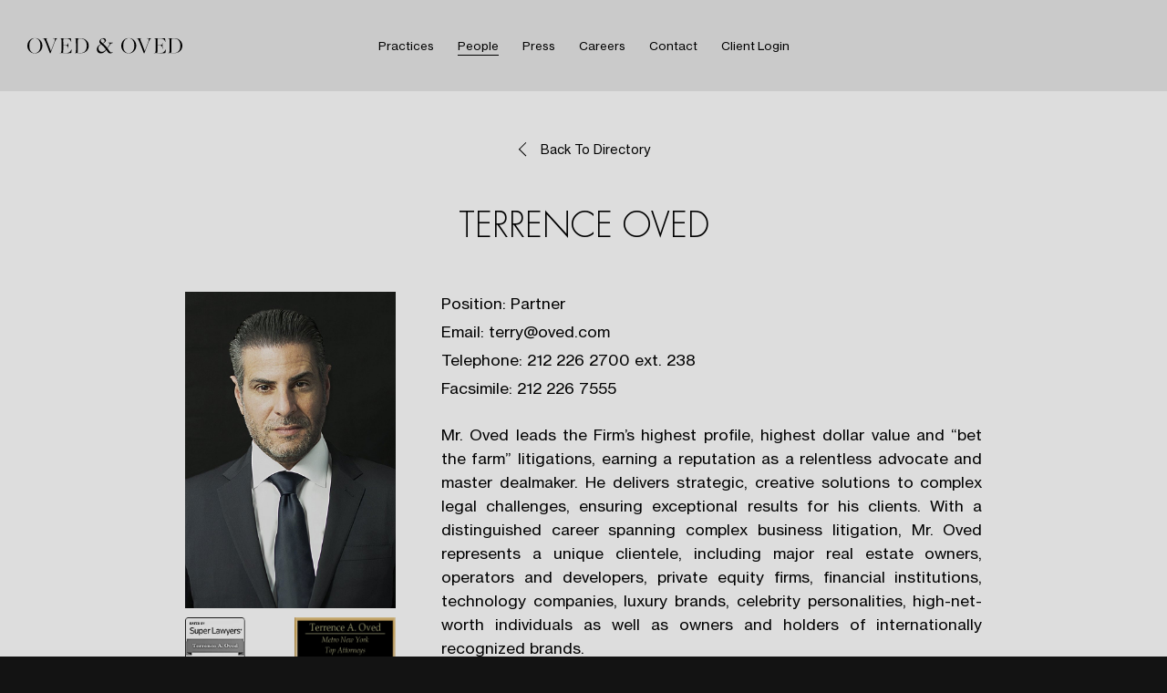

--- FILE ---
content_type: text/html; charset=UTF-8
request_url: https://oved.com/lawyers/terrence-oved
body_size: 1184
content:
<!DOCTYPE html>
<html lang="en">
    
    <head>
            <!-- Global site tag (gtag.js) - Google Analytics -->
    <script async src="https://www.googletagmanager.com/gtag/js?id=UA-12307433-1" type="a45901960c89f33bd8a605f0-text/javascript"></script>

    <script type="a45901960c89f33bd8a605f0-text/javascript">
        window.dataLayer = window.dataLayer || [];
        function gtag(){dataLayer.push(arguments);}
        gtag('js', new Date());
        gtag('config', 'G-BSTLM70PV2');
    </script>

        <meta charset="UTF-8" />
        <meta http-equiv="X-UA-Compatible" content="IE=edge" />
        <meta name="viewport" content="width=device-width, initial-scale=1, shrink-to-fit=no" />
        <meta name="theme-color" content="#fcfcfc" />

        <title>Oved &amp; Oved</title>

        <meta name="title" content="Oved &amp; Oved" />
        <meta name="description" content="A full service law firm" />
        <meta name="dc:title" content="Oved &amp; Oved" />
        <meta name="dc:description" content="A full service law firm" />

        <meta property="og:type" content="article" />
        <meta property="og:title" content="Oved &amp; Oved" />
        <meta property="og:description" content="A full service law firm" />
        <meta property="og:url" content="https://oved.com/lawyers/terrence-oved" />
        <meta property="og:image" content="https://oved.com/img/logo.svg" />

        <meta name="twitter:card" content="summary" />
        <meta name="twitter:title" content="Oved &amp; Oved" />
        <meta name="twitter:description" content="A full service law firm" />
        <meta name="twitter:image" content="https://oved.com/img/logo.svg" />

        <link rel="shortcut icon" href="https://oved.com/favicon.ico?version=ce589ac25fa287009cea3ad0af1afcad" />
        <link rel="icon" href="https://oved.com/favicon.ico?version=ce589ac25fa287009cea3ad0af1afcad" type="image/x-icon" />
        <link rel="icon" href="https://oved.com/favicon.png?version=ce589ac25fa287009cea3ad0af1afcad" type="image/png" />
        <link rel="canonical" href="https://oved.com/lawyers/terrence-oved" />

            <script src="/js/lib.js?version=ce589ac25fa287009cea3ad0af1afcad" type="a45901960c89f33bd8a605f0-text/javascript"></script>
    <link rel="stylesheet" href="/css/app.css?version=ce589ac25fa287009cea3ad0af1afcad" />
    <link rel="stylesheet" href="/css/public-libs.css?version=ce589ac25fa287009cea3ad0af1afcad" />

    <script type="a45901960c89f33bd8a605f0-text/javascript">
        var env = {
            appName: "Oved & Oved",
            appDesc: "A full service law firm",
            appLang: "en",
            appDefaultLang: "en",
            apiToken: "",
            currentUrl: "https://oved.com/lawyers/terrence-oved",
            csrfToken: "uFsBo9fTb6Y5Ui69DqKxY5v8HqhvhTxZksFP3MIC",
            matomoSiteNumber: "",
            prerender: false,
            debug: false
        };
    </script>
    </head>

    <body class="desktop-browser">
        <div class="flex-fix">
            <div class="site-content">
                
                <div class="page-content">
                        <div id="vue-container">
        <nav-component></nav-component>

        <div class="flex-fix">
            <div class="page-container">
                <div id="router-view" class="main-content">
                    <router-view></router-view>
                </div>
                <footer-component></footer-component>
            </div>
        </div>
    </div>
                </div>

                    <script src="/js/app.js?version=ce589ac25fa287009cea3ad0af1afcad" type="a45901960c89f33bd8a605f0-text/javascript"></script>
            </div>
        </div>

            <script src="/cdn-cgi/scripts/7d0fa10a/cloudflare-static/rocket-loader.min.js" data-cf-settings="a45901960c89f33bd8a605f0-|49" defer></script><script defer src="https://static.cloudflareinsights.com/beacon.min.js/vcd15cbe7772f49c399c6a5babf22c1241717689176015" integrity="sha512-ZpsOmlRQV6y907TI0dKBHq9Md29nnaEIPlkf84rnaERnq6zvWvPUqr2ft8M1aS28oN72PdrCzSjY4U6VaAw1EQ==" data-cf-beacon='{"version":"2024.11.0","token":"18d0cd41076a47ab8cd07f5ddfd19ecd","server_timing":{"name":{"cfCacheStatus":true,"cfEdge":true,"cfExtPri":true,"cfL4":true,"cfOrigin":true,"cfSpeedBrain":true},"location_startswith":null}}' crossorigin="anonymous"></script>
</body>
</html>


--- FILE ---
content_type: application/javascript; charset=utf-8
request_url: https://oved.com/js/app.js?version=ce589ac25fa287009cea3ad0af1afcad
body_size: 136377
content:
!function e(t,n,r){function i(a,s){if(!n[a]){if(!t[a]){var c="function"==typeof require&&require;if(!s&&c)return c(a,!0);if(o)return o(a,!0);var l=new Error("Cannot find module '"+a+"'");throw l.code="MODULE_NOT_FOUND",l}var u=n[a]={exports:{}};t[a][0].call(u.exports,(function(e){return i(t[a][1][e]||e)}),u,u.exports,e,t,n,r)}return n[a].exports}for(var o="function"==typeof require&&require,a=0;a<r.length;a++)i(r[a]);return i}({1:[function(e,t,n){
/*!
 * Glide.js v3.5.2
 * (c) 2013-2021 Jędrzej Chałubek (https://github.com/jedrzejchalubek/)
 * Released under the MIT License.
 */
!function(e,r){"object"==typeof n&&void 0!==t?t.exports=r():"function"==typeof define&&define.amd?define(r):(e="undefined"!=typeof globalThis?globalThis:e||self).Glide=r()}(this,(function(){"use strict";function e(t){return(e="function"==typeof Symbol&&"symbol"==typeof Symbol.iterator?function(e){return typeof e}:function(e){return e&&"function"==typeof Symbol&&e.constructor===Symbol&&e!==Symbol.prototype?"symbol":typeof e})(t)}function t(e,t){if(!(e instanceof t))throw new TypeError("Cannot call a class as a function")}function n(e,t){for(var n=0;n<t.length;n++){var r=t[n];r.enumerable=r.enumerable||!1,r.configurable=!0,"value"in r&&(r.writable=!0),Object.defineProperty(e,r.key,r)}}function r(e,t,r){return t&&n(e.prototype,t),r&&n(e,r),e}function i(e){return(i=Object.setPrototypeOf?Object.getPrototypeOf:function(e){return e.__proto__||Object.getPrototypeOf(e)})(e)}function o(e,t){return(o=Object.setPrototypeOf||function(e,t){return e.__proto__=t,e})(e,t)}function a(e,t){if(t&&("object"==typeof t||"function"==typeof t))return t;if(void 0!==t)throw new TypeError("Derived constructors may only return object or undefined");return function(e){if(void 0===e)throw new ReferenceError("this hasn't been initialised - super() hasn't been called");return e}(e)}function s(e){var t=function(){if("undefined"==typeof Reflect||!Reflect.construct)return!1;if(Reflect.construct.sham)return!1;if("function"==typeof Proxy)return!0;try{return Boolean.prototype.valueOf.call(Reflect.construct(Boolean,[],(function(){}))),!0}catch(e){return!1}}();return function(){var n,r=i(e);if(t){var o=i(this).constructor;n=Reflect.construct(r,arguments,o)}else n=r.apply(this,arguments);return a(this,n)}}function c(e,t){for(;!Object.prototype.hasOwnProperty.call(e,t)&&null!==(e=i(e)););return e}function l(){return(l="undefined"!=typeof Reflect&&Reflect.get?Reflect.get:function(e,t,n){var r=c(e,t);if(r){var i=Object.getOwnPropertyDescriptor(r,t);return i.get?i.get.call(arguments.length<3?e:n):i.value}}).apply(this,arguments)}var u={type:"slider",startAt:0,perView:1,focusAt:0,gap:10,autoplay:!1,hoverpause:!0,keyboard:!0,bound:!1,swipeThreshold:80,dragThreshold:120,perSwipe:"",touchRatio:.5,touchAngle:45,animationDuration:400,rewind:!0,rewindDuration:800,animationTimingFunc:"cubic-bezier(.165, .840, .440, 1)",waitForTransition:!0,throttle:10,direction:"ltr",peek:0,cloningRatio:1,breakpoints:{},classes:{swipeable:"glide--swipeable",dragging:"glide--dragging",direction:{ltr:"glide--ltr",rtl:"glide--rtl"},type:{slider:"glide--slider",carousel:"glide--carousel"},slide:{clone:"glide__slide--clone",active:"glide__slide--active"},arrow:{disabled:"glide__arrow--disabled"},nav:{active:"glide__bullet--active"}}};function d(e){return parseInt(e)}function p(e){return"string"==typeof e}function f(t){var n=e(t);return"function"===n||"object"===n&&!!t}function h(e){return"function"==typeof e}function v(e){return void 0===e}function m(e){return e.constructor===Array}function g(e,t,n){var r={};for(var i in t)h(t[i])&&(r[i]=t[i](e,r,n));for(var o in r)h(r[o].mount)&&r[o].mount();return r}function y(e,t,n){Object.defineProperty(e,t,n)}function _(e,t){var n=Object.assign({},e,t);return t.hasOwnProperty("classes")&&(n.classes=Object.assign({},e.classes,t.classes),t.classes.hasOwnProperty("direction")&&(n.classes.direction=Object.assign({},e.classes.direction,t.classes.direction)),t.classes.hasOwnProperty("type")&&(n.classes.type=Object.assign({},e.classes.type,t.classes.type)),t.classes.hasOwnProperty("slide")&&(n.classes.slide=Object.assign({},e.classes.slide,t.classes.slide)),t.classes.hasOwnProperty("arrow")&&(n.classes.arrow=Object.assign({},e.classes.arrow,t.classes.arrow)),t.classes.hasOwnProperty("nav")&&(n.classes.nav=Object.assign({},e.classes.nav,t.classes.nav))),t.hasOwnProperty("breakpoints")&&(n.breakpoints=Object.assign({},e.breakpoints,t.breakpoints)),n}var b=function(){function e(){var n=arguments.length>0&&void 0!==arguments[0]?arguments[0]:{};t(this,e),this.events=n,this.hop=n.hasOwnProperty}return r(e,[{key:"on",value:function(e,t){if(!m(e)){this.hop.call(this.events,e)||(this.events[e]=[]);var n=this.events[e].push(t)-1;return{remove:function(){delete this.events[e][n]}}}for(var r=0;r<e.length;r++)this.on(e[r],t)}},{key:"emit",value:function(e,t){if(m(e))for(var n=0;n<e.length;n++)this.emit(e[n],t);else this.hop.call(this.events,e)&&this.events[e].forEach((function(e){e(t||{})}))}}]),e}(),w=function(){function e(n){var r=arguments.length>1&&void 0!==arguments[1]?arguments[1]:{};t(this,e),this._c={},this._t=[],this._e=new b,this.disabled=!1,this.selector=n,this.settings=_(u,r),this.index=this.settings.startAt}return r(e,[{key:"mount",value:function(){var e=arguments.length>0&&void 0!==arguments[0]?arguments[0]:{};return this._e.emit("mount.before"),f(e)&&(this._c=g(this,e,this._e)),this._e.emit("mount.after"),this}},{key:"mutate",value:function(){var e=arguments.length>0&&void 0!==arguments[0]?arguments[0]:[];return m(e)&&(this._t=e),this}},{key:"update",value:function(){var e=arguments.length>0&&void 0!==arguments[0]?arguments[0]:{};return this.settings=_(this.settings,e),e.hasOwnProperty("startAt")&&(this.index=e.startAt),this._e.emit("update"),this}},{key:"go",value:function(e){return this._c.Run.make(e),this}},{key:"move",value:function(e){return this._c.Transition.disable(),this._c.Move.make(e),this}},{key:"destroy",value:function(){return this._e.emit("destroy"),this}},{key:"play",value:function(){var e=arguments.length>0&&void 0!==arguments[0]&&arguments[0];return e&&(this.settings.autoplay=e),this._e.emit("play"),this}},{key:"pause",value:function(){return this._e.emit("pause"),this}},{key:"disable",value:function(){return this.disabled=!0,this}},{key:"enable",value:function(){return this.disabled=!1,this}},{key:"on",value:function(e,t){return this._e.on(e,t),this}},{key:"isType",value:function(e){return this.settings.type===e}},{key:"settings",get:function(){return this._o},set:function(e){f(e)&&(this._o=e)}},{key:"index",get:function(){return this._i},set:function(e){this._i=d(e)}},{key:"type",get:function(){return this.settings.type}},{key:"disabled",get:function(){return this._d},set:function(e){this._d=!!e}}]),e}();function x(){return(new Date).getTime()}function k(e,t,n){var r,i,o,a,s=0;n||(n={});var c=function(){s=!1===n.leading?0:x(),r=null,a=e.apply(i,o),r||(i=o=null)},l=function(){var l=x();s||!1!==n.leading||(s=l);var u=t-(l-s);return i=this,o=arguments,u<=0||u>t?(r&&(clearTimeout(r),r=null),s=l,a=e.apply(i,o),r||(i=o=null)):r||!1===n.trailing||(r=setTimeout(c,u)),a};return l.cancel=function(){clearTimeout(r),s=0,r=i=o=null},l}var T={ltr:["marginLeft","marginRight"],rtl:["marginRight","marginLeft"]};function C(e){if(e&&e.parentNode){for(var t=e.parentNode.firstChild,n=[];t;t=t.nextSibling)1===t.nodeType&&t!==e&&n.push(t);return n}return[]}function O(e){return!!(e&&e instanceof window.HTMLElement)}var A='[data-glide-el="track"]';var S=function(){function e(){var n=arguments.length>0&&void 0!==arguments[0]?arguments[0]:{};t(this,e),this.listeners=n}return r(e,[{key:"on",value:function(e,t,n){var r=arguments.length>3&&void 0!==arguments[3]&&arguments[3];p(e)&&(e=[e]);for(var i=0;i<e.length;i++)this.listeners[e[i]]=n,t.addEventListener(e[i],this.listeners[e[i]],r)}},{key:"off",value:function(e,t){var n=arguments.length>2&&void 0!==arguments[2]&&arguments[2];p(e)&&(e=[e]);for(var r=0;r<e.length;r++)t.removeEventListener(e[r],this.listeners[e[r]],n)}},{key:"destroy",value:function(){delete this.listeners}}]),e}();var E=["ltr","rtl"],$={">":"<","<":">","=":"="};function P(e,t){return{modify:function(e){return t.Direction.is("rtl")?-e:e}}}function M(e,t){return{modify:function(e){var n=Math.floor(e/t.Sizes.slideWidth);return e+t.Gaps.value*n}}}function N(e,t){return{modify:function(e){return e+t.Clones.grow/2}}}function R(e,t){return{modify:function(n){if(e.settings.focusAt>=0){var r=t.Peek.value;return f(r)?n-r.before:n-r}return n}}}function j(e,t){return{modify:function(n){var r=t.Gaps.value,i=t.Sizes.width,o=e.settings.focusAt,a=t.Sizes.slideWidth;return"center"===o?n-(i/2-a/2):n-a*o-r*o}}}var L=!1;try{var I=Object.defineProperty({},"passive",{get:function(){L=!0}});window.addEventListener("testPassive",null,I),window.removeEventListener("testPassive",null,I)}catch(e){}var D=L,F=["touchstart","mousedown"],B=["touchmove","mousemove"],z=["touchend","touchcancel","mouseup","mouseleave"],V=["mousedown","mousemove","mouseup","mouseleave"];var W='[data-glide-el^="controls"]',U="".concat(W,' [data-glide-dir*="<"]'),H="".concat(W,' [data-glide-dir*=">"]');function q(e){return f(e)?(t=e,Object.keys(t).sort().reduce((function(e,n){return e[n]=t[n],e[n],e}),{})):{};var t}var Y={Html:function(e,t,n){var r={mount:function(){this.root=e.selector,this.track=this.root.querySelector(A),this.collectSlides()},collectSlides:function(){this.slides=Array.prototype.slice.call(this.wrapper.children).filter((function(t){return!t.classList.contains(e.settings.classes.slide.clone)}))}};return y(r,"root",{get:function(){return r._r},set:function(e){p(e)&&(e=document.querySelector(e)),O(e)&&(r._r=e)}}),y(r,"track",{get:function(){return r._t},set:function(e){O(e)?r._t=e:"Could not find track element. Please use ".concat(A," attribute.")}}),y(r,"wrapper",{get:function(){return r.track.children[0]}}),n.on("update",(function(){r.collectSlides()})),r},Translate:function(e,t,n){var r={set:function(n){var r=function(e,t,n){var r=[M,N,R,j].concat(e._t,[P]);return{mutate:function(i){for(var o=0;o<r.length;o++){var a=r[o];h(a)&&h(a().modify)&&(i=a(e,t,n).modify(i))}return i}}}(e,t).mutate(n),i="translate3d(".concat(-1*r,"px, 0px, 0px)");t.Html.wrapper.style.mozTransform=i,t.Html.wrapper.style.webkitTransform=i,t.Html.wrapper.style.transform=i},remove:function(){t.Html.wrapper.style.transform=""},getStartIndex:function(){var n=t.Sizes.length,r=e.index,i=e.settings.perView;return t.Run.isOffset(">")||t.Run.isOffset("|>")?n+(r-i):(r+i)%n},getTravelDistance:function(){var n=t.Sizes.slideWidth*e.settings.perView;return t.Run.isOffset(">")||t.Run.isOffset("|>")?-1*n:n}};return n.on("move",(function(i){if(!e.isType("carousel")||!t.Run.isOffset())return r.set(i.movement);t.Transition.after((function(){n.emit("translate.jump"),r.set(t.Sizes.slideWidth*e.index)}));var o=t.Sizes.slideWidth*t.Translate.getStartIndex();return r.set(o-t.Translate.getTravelDistance())})),n.on("destroy",(function(){r.remove()})),r},Transition:function(e,t,n){var r=!1,i={compose:function(t){var n=e.settings;return r?"".concat(t," 0ms ").concat(n.animationTimingFunc):"".concat(t," ").concat(this.duration,"ms ").concat(n.animationTimingFunc)},set:function(){var e=arguments.length>0&&void 0!==arguments[0]?arguments[0]:"transform";t.Html.wrapper.style.transition=this.compose(e)},remove:function(){t.Html.wrapper.style.transition=""},after:function(e){setTimeout((function(){e()}),this.duration)},enable:function(){r=!1,this.set()},disable:function(){r=!0,this.set()}};return y(i,"duration",{get:function(){var n=e.settings;return e.isType("slider")&&t.Run.offset?n.rewindDuration:n.animationDuration}}),n.on("move",(function(){i.set()})),n.on(["build.before","resize","translate.jump"],(function(){i.disable()})),n.on("run",(function(){i.enable()})),n.on("destroy",(function(){i.remove()})),i},Direction:function(e,t,n){var r={mount:function(){this.value=e.settings.direction},resolve:function(e){var t=e.slice(0,1);return this.is("rtl")?e.split(t).join($[t]):e},is:function(e){return this.value===e},addClass:function(){t.Html.root.classList.add(e.settings.classes.direction[this.value])},removeClass:function(){t.Html.root.classList.remove(e.settings.classes.direction[this.value])}};return y(r,"value",{get:function(){return r._v},set:function(e){E.indexOf(e)>-1&&(r._v=e)}}),n.on(["destroy","update"],(function(){r.removeClass()})),n.on("update",(function(){r.mount()})),n.on(["build.before","update"],(function(){r.addClass()})),r},Peek:function(e,t,n){var r={mount:function(){this.value=e.settings.peek}};return y(r,"value",{get:function(){return r._v},set:function(e){f(e)?(e.before=d(e.before),e.after=d(e.after)):e=d(e),r._v=e}}),y(r,"reductor",{get:function(){var t=r.value,n=e.settings.perView;return f(t)?t.before/n+t.after/n:2*t/n}}),n.on(["resize","update"],(function(){r.mount()})),r},Sizes:function(e,t,n){var r={setupSlides:function(){for(var e="".concat(this.slideWidth,"px"),n=t.Html.slides,r=0;r<n.length;r++)n[r].style.width=e},setupWrapper:function(){t.Html.wrapper.style.width="".concat(this.wrapperSize,"px")},remove:function(){for(var e=t.Html.slides,n=0;n<e.length;n++)e[n].style.width="";t.Html.wrapper.style.width=""}};return y(r,"length",{get:function(){return t.Html.slides.length}}),y(r,"width",{get:function(){return t.Html.track.offsetWidth}}),y(r,"wrapperSize",{get:function(){return r.slideWidth*r.length+t.Gaps.grow+t.Clones.grow}}),y(r,"slideWidth",{get:function(){return r.width/e.settings.perView-t.Peek.reductor-t.Gaps.reductor}}),n.on(["build.before","resize","update"],(function(){r.setupSlides(),r.setupWrapper()})),n.on("destroy",(function(){r.remove()})),r},Gaps:function(e,t,n){var r={apply:function(e){for(var n=0,r=e.length;n<r;n++){var i=e[n].style,o=t.Direction.value;i[T[o][0]]=0!==n?"".concat(this.value/2,"px"):"",n!==e.length-1?i[T[o][1]]="".concat(this.value/2,"px"):i[T[o][1]]=""}},remove:function(e){for(var t=0,n=e.length;t<n;t++){var r=e[t].style;r.marginLeft="",r.marginRight=""}}};return y(r,"value",{get:function(){return d(e.settings.gap)}}),y(r,"grow",{get:function(){return r.value*t.Sizes.length}}),y(r,"reductor",{get:function(){var t=e.settings.perView;return r.value*(t-1)/t}}),n.on(["build.after","update"],k((function(){r.apply(t.Html.wrapper.children)}),30)),n.on("destroy",(function(){r.remove(t.Html.wrapper.children)})),r},Move:function(e,t,n){var r={mount:function(){this._o=0},make:function(){var e=this,r=arguments.length>0&&void 0!==arguments[0]?arguments[0]:0;this.offset=r,n.emit("move",{movement:this.value}),t.Transition.after((function(){n.emit("move.after",{movement:e.value})}))}};return y(r,"offset",{get:function(){return r._o},set:function(e){r._o=v(e)?0:d(e)}}),y(r,"translate",{get:function(){return t.Sizes.slideWidth*e.index}}),y(r,"value",{get:function(){var e=this.offset,n=this.translate;return t.Direction.is("rtl")?n+e:n-e}}),n.on(["build.before","run"],(function(){r.make()})),r},Clones:function(e,t,n){var r={mount:function(){this.items=[],e.isType("carousel")&&(this.items=this.collect())},collect:function(){var n=arguments.length>0&&void 0!==arguments[0]?arguments[0]:[],r=t.Html.slides,i=e.settings,o=i.perView,a=i.classes,s=i.cloningRatio;if(0!==r.length)for(var c=+!!e.settings.peek,l=o+c+Math.round(o/2),u=r.slice(0,l).reverse(),d=r.slice(-1*l),p=0;p<Math.max(s,Math.floor(o/r.length));p++){for(var f=0;f<u.length;f++){var h=u[f].cloneNode(!0);h.classList.add(a.slide.clone),n.push(h)}for(var v=0;v<d.length;v++){var m=d[v].cloneNode(!0);m.classList.add(a.slide.clone),n.unshift(m)}}return n},append:function(){for(var e=this.items,n=t.Html,r=n.wrapper,i=n.slides,o=Math.floor(e.length/2),a=e.slice(0,o).reverse(),s=e.slice(-1*o).reverse(),c="".concat(t.Sizes.slideWidth,"px"),l=0;l<s.length;l++)r.appendChild(s[l]);for(var u=0;u<a.length;u++)r.insertBefore(a[u],i[0]);for(var d=0;d<e.length;d++)e[d].style.width=c},remove:function(){for(var e=this.items,n=0;n<e.length;n++)t.Html.wrapper.removeChild(e[n])}};return y(r,"grow",{get:function(){return(t.Sizes.slideWidth+t.Gaps.value)*r.items.length}}),n.on("update",(function(){r.remove(),r.mount(),r.append()})),n.on("build.before",(function(){e.isType("carousel")&&r.append()})),n.on("destroy",(function(){r.remove()})),r},Resize:function(e,t,n){var r=new S,i={mount:function(){this.bind()},bind:function(){r.on("resize",window,k((function(){n.emit("resize")}),e.settings.throttle))},unbind:function(){r.off("resize",window)}};return n.on("destroy",(function(){i.unbind(),r.destroy()})),i},Build:function(e,t,n){var r={mount:function(){n.emit("build.before"),this.typeClass(),this.activeClass(),n.emit("build.after")},typeClass:function(){t.Html.root.classList.add(e.settings.classes.type[e.settings.type])},activeClass:function(){var n=e.settings.classes,r=t.Html.slides[e.index];r&&(r.classList.add(n.slide.active),C(r).forEach((function(e){e.classList.remove(n.slide.active)})))},removeClasses:function(){var n=e.settings.classes,r=n.type,i=n.slide;t.Html.root.classList.remove(r[e.settings.type]),t.Html.slides.forEach((function(e){e.classList.remove(i.active)}))}};return n.on(["destroy","update"],(function(){r.removeClasses()})),n.on(["resize","update"],(function(){r.mount()})),n.on("move.after",(function(){r.activeClass()})),r},Run:function(e,t,n){var r={mount:function(){this._o=!1},make:function(r){var i=this;e.disabled||(!e.settings.waitForTransition||e.disable(),this.move=r,n.emit("run.before",this.move),this.calculate(),n.emit("run",this.move),t.Transition.after((function(){i.isStart()&&n.emit("run.start",i.move),i.isEnd()&&n.emit("run.end",i.move),i.isOffset()&&(i._o=!1,n.emit("run.offset",i.move)),n.emit("run.after",i.move),e.enable()})))},calculate:function(){var t=this.move,n=this.length,i=t.steps,o=t.direction,a=1;if("="===o)return e.settings.bound&&d(i)>n?void(e.index=n):void(e.index=i);if(">"!==o||">"!==i)if("<"!==o||"<"!==i){if("|"===o&&(a=e.settings.perView||1),">"===o||"|"===o&&">"===i){var s=function(t){var n=e.index;if(e.isType("carousel"))return n+t;return n+(t-n%t)}(a);return s>n&&(this._o=!0),void(e.index=function(t,n){var i=r.length;if(t<=i)return t;if(e.isType("carousel"))return t-(i+1);if(e.settings.rewind)return r.isBound()&&!r.isEnd()?i:0;if(r.isBound())return i;return Math.floor(i/n)*n}(s,a))}if("<"===o||"|"===o&&"<"===i){var c=function(t){var n=e.index;if(e.isType("carousel"))return n-t;return(Math.ceil(n/t)-1)*t}(a);return c<0&&(this._o=!0),void(e.index=function(t,n){var i=r.length;if(t>=0)return t;if(e.isType("carousel"))return t+(i+1);if(e.settings.rewind)return r.isBound()&&r.isStart()?i:Math.floor(i/n)*n;return 0}(c,a))}"Invalid direction pattern [".concat(o).concat(i,"] has been used")}else e.index=0;else e.index=n},isStart:function(){return e.index<=0},isEnd:function(){return e.index>=this.length},isOffset:function(){var e=arguments.length>0&&void 0!==arguments[0]?arguments[0]:void 0;return e?!!this._o&&("|>"===e?"|"===this.move.direction&&">"===this.move.steps:"|<"===e?"|"===this.move.direction&&"<"===this.move.steps:this.move.direction===e):this._o},isBound:function(){return e.isType("slider")&&"center"!==e.settings.focusAt&&e.settings.bound}};return y(r,"move",{get:function(){return this._m},set:function(e){var t=e.substr(1);this._m={direction:e.substr(0,1),steps:t?d(t)?d(t):t:0}}}),y(r,"length",{get:function(){var n=e.settings,r=t.Html.slides.length;return this.isBound()?r-1-(d(n.perView)-1)+d(n.focusAt):r-1}}),y(r,"offset",{get:function(){return this._o}}),r},Swipe:function(e,t,n){var r=new S,i=0,o=0,a=0,s=!1,c=!!D&&{passive:!0},l={mount:function(){this.bindSwipeStart()},start:function(t){if(!s&&!e.disabled){this.disable();var r=this.touches(t);i=null,o=d(r.pageX),a=d(r.pageY),this.bindSwipeMove(),this.bindSwipeEnd(),n.emit("swipe.start")}},move:function(r){if(!e.disabled){var s=e.settings,c=s.touchAngle,l=s.touchRatio,u=s.classes,p=this.touches(r),f=d(p.pageX)-o,h=d(p.pageY)-a,v=Math.abs(f<<2),m=Math.abs(h<<2),g=Math.sqrt(v+m),y=Math.sqrt(m);if(!(180*(i=Math.asin(y/g))/Math.PI<c))return!1;r.stopPropagation(),t.Move.make(f*parseFloat(l)),t.Html.root.classList.add(u.dragging),n.emit("swipe.move")}},end:function(r){if(!e.disabled){var a=e.settings,s=a.perSwipe,c=a.touchAngle,l=a.classes,u=this.touches(r),d=this.threshold(r),p=u.pageX-o,f=180*i/Math.PI;this.enable(),p>d&&f<c?t.Run.make(t.Direction.resolve("".concat(s,"<"))):p<-d&&f<c?t.Run.make(t.Direction.resolve("".concat(s,">"))):t.Move.make(),t.Html.root.classList.remove(l.dragging),this.unbindSwipeMove(),this.unbindSwipeEnd(),n.emit("swipe.end")}},bindSwipeStart:function(){var n=this,i=e.settings,o=i.swipeThreshold,a=i.dragThreshold;o&&r.on(F[0],t.Html.wrapper,(function(e){n.start(e)}),c),a&&r.on(F[1],t.Html.wrapper,(function(e){n.start(e)}),c)},unbindSwipeStart:function(){r.off(F[0],t.Html.wrapper,c),r.off(F[1],t.Html.wrapper,c)},bindSwipeMove:function(){var n=this;r.on(B,t.Html.wrapper,k((function(e){n.move(e)}),e.settings.throttle),c)},unbindSwipeMove:function(){r.off(B,t.Html.wrapper,c)},bindSwipeEnd:function(){var e=this;r.on(z,t.Html.wrapper,(function(t){e.end(t)}))},unbindSwipeEnd:function(){r.off(z,t.Html.wrapper)},touches:function(e){return V.indexOf(e.type)>-1?e:e.touches[0]||e.changedTouches[0]},threshold:function(t){var n=e.settings;return V.indexOf(t.type)>-1?n.dragThreshold:n.swipeThreshold},enable:function(){return s=!1,t.Transition.enable(),this},disable:function(){return s=!0,t.Transition.disable(),this}};return n.on("build.after",(function(){t.Html.root.classList.add(e.settings.classes.swipeable)})),n.on("destroy",(function(){l.unbindSwipeStart(),l.unbindSwipeMove(),l.unbindSwipeEnd(),r.destroy()})),l},Images:function(e,t,n){var r=new S,i={mount:function(){this.bind()},bind:function(){r.on("dragstart",t.Html.wrapper,this.dragstart)},unbind:function(){r.off("dragstart",t.Html.wrapper)},dragstart:function(e){e.preventDefault()}};return n.on("destroy",(function(){i.unbind(),r.destroy()})),i},Anchors:function(e,t,n){var r=new S,i=!1,o=!1,a={mount:function(){this._a=t.Html.wrapper.querySelectorAll("a"),this.bind()},bind:function(){r.on("click",t.Html.wrapper,this.click)},unbind:function(){r.off("click",t.Html.wrapper)},click:function(e){o&&(e.stopPropagation(),e.preventDefault())},detach:function(){if(o=!0,!i){for(var e=0;e<this.items.length;e++)this.items[e].draggable=!1;i=!0}return this},attach:function(){if(o=!1,i){for(var e=0;e<this.items.length;e++)this.items[e].draggable=!0;i=!1}return this}};return y(a,"items",{get:function(){return a._a}}),n.on("swipe.move",(function(){a.detach()})),n.on("swipe.end",(function(){t.Transition.after((function(){a.attach()}))})),n.on("destroy",(function(){a.attach(),a.unbind(),r.destroy()})),a},Controls:function(e,t,n){var r=new S,i=!!D&&{passive:!0},o={mount:function(){this._n=t.Html.root.querySelectorAll('[data-glide-el="controls[nav]"]'),this._c=t.Html.root.querySelectorAll(W),this._arrowControls={previous:t.Html.root.querySelectorAll(U),next:t.Html.root.querySelectorAll(H)},this.addBindings()},setActive:function(){for(var e=0;e<this._n.length;e++)this.addClass(this._n[e].children)},removeActive:function(){for(var e=0;e<this._n.length;e++)this.removeClass(this._n[e].children)},addClass:function(t){var n=e.settings,r=t[e.index];r&&r&&(r.classList.add(n.classes.nav.active),C(r).forEach((function(e){e.classList.remove(n.classes.nav.active)})))},removeClass:function(t){var n=t[e.index];n&&n.classList.remove(e.settings.classes.nav.active)},setArrowState:function(){if(!e.settings.rewind){var n=o._arrowControls.next,r=o._arrowControls.previous;this.resetArrowState(n,r),0===e.index&&this.disableArrow(r),e.index===t.Run.length&&this.disableArrow(n)}},resetArrowState:function(){for(var t=e.settings,n=arguments.length,r=new Array(n),i=0;i<n;i++)r[i]=arguments[i];r.forEach((function(e){e.forEach((function(e){e.classList.remove(t.classes.arrow.disabled)}))}))},disableArrow:function(){for(var t=e.settings,n=arguments.length,r=new Array(n),i=0;i<n;i++)r[i]=arguments[i];r.forEach((function(e){e.forEach((function(e){e.classList.add(t.classes.arrow.disabled)}))}))},addBindings:function(){for(var e=0;e<this._c.length;e++)this.bind(this._c[e].children)},removeBindings:function(){for(var e=0;e<this._c.length;e++)this.unbind(this._c[e].children)},bind:function(e){for(var t=0;t<e.length;t++)r.on("click",e[t],this.click),r.on("touchstart",e[t],this.click,i)},unbind:function(e){for(var t=0;t<e.length;t++)r.off(["click","touchstart"],e[t])},click:function(e){D||"touchstart"!==e.type||e.preventDefault();var n=e.currentTarget.getAttribute("data-glide-dir");t.Run.make(t.Direction.resolve(n))}};return y(o,"items",{get:function(){return o._c}}),n.on(["mount.after","move.after"],(function(){o.setActive()})),n.on(["mount.after","run"],(function(){o.setArrowState()})),n.on("destroy",(function(){o.removeBindings(),o.removeActive(),r.destroy()})),o},Keyboard:function(e,t,n){var r=new S,i={mount:function(){e.settings.keyboard&&this.bind()},bind:function(){r.on("keyup",document,this.press)},unbind:function(){r.off("keyup",document)},press:function(n){var r=e.settings.perSwipe;39===n.keyCode&&t.Run.make(t.Direction.resolve("".concat(r,">"))),37===n.keyCode&&t.Run.make(t.Direction.resolve("".concat(r,"<")))}};return n.on(["destroy","update"],(function(){i.unbind()})),n.on("update",(function(){i.mount()})),n.on("destroy",(function(){r.destroy()})),i},Autoplay:function(e,t,n){var r=new S,i={mount:function(){this.enable(),this.start(),e.settings.hoverpause&&this.bind()},enable:function(){this._e=!0},disable:function(){this._e=!1},start:function(){var r=this;this._e&&(this.enable(),e.settings.autoplay&&v(this._i)&&(this._i=setInterval((function(){r.stop(),t.Run.make(">"),r.start(),n.emit("autoplay")}),this.time)))},stop:function(){this._i=clearInterval(this._i)},bind:function(){var e=this;r.on("mouseover",t.Html.root,(function(){e._e&&e.stop()})),r.on("mouseout",t.Html.root,(function(){e._e&&e.start()}))},unbind:function(){r.off(["mouseover","mouseout"],t.Html.root)}};return y(i,"time",{get:function(){var n=t.Html.slides[e.index].getAttribute("data-glide-autoplay");return d(n||e.settings.autoplay)}}),n.on(["destroy","update"],(function(){i.unbind()})),n.on(["run.before","swipe.start","update"],(function(){i.stop()})),n.on(["pause","destroy"],(function(){i.disable(),i.stop()})),n.on(["run.after","swipe.end"],(function(){i.start()})),n.on(["play"],(function(){i.enable(),i.start()})),n.on("update",(function(){i.mount()})),n.on("destroy",(function(){r.destroy()})),i},Breakpoints:function(e,t,n){var r=new S,i=e.settings,o=q(i.breakpoints),a=Object.assign({},i),s={match:function(e){if(void 0!==window.matchMedia)for(var t in e)if(e.hasOwnProperty(t)&&window.matchMedia("(max-width: ".concat(t,"px)")).matches)return e[t];return a}};return Object.assign(i,s.match(o)),r.on("resize",window,k((function(){e.settings=_(i,s.match(o))}),e.settings.throttle)),n.on("update",(function(){o=q(o),a=Object.assign({},i)})),n.on("destroy",(function(){r.off("resize",window)})),s}};return function(e){!function(e,t){if("function"!=typeof t&&null!==t)throw new TypeError("Super expression must either be null or a function");e.prototype=Object.create(t&&t.prototype,{constructor:{value:e,writable:!0,configurable:!0}}),t&&o(e,t)}(a,e);var n=s(a);function a(){return t(this,a),n.apply(this,arguments)}return r(a,[{key:"mount",value:function(){var e=arguments.length>0&&void 0!==arguments[0]?arguments[0]:{};return l(i(a.prototype),"mount",this).call(this,Object.assign({},Y,e))}}]),a}(w)}))},{}],2:[function(e,t,n){},{}],3:[function(e,t,n){t.exports=function(e){var t=1,n=e.element||document.getElementById(e.id),r=Number(e.width)||n.offsetWidth,i=Number(e.height)||n.offsetHeight,o=e.valign||"center",a=e.halign||"center",s=e.fit||"cover",c=e.scale;function l(){switch(o){case"top":o=0;break;case"center":o=.5;break;case"bottom":o=1;break;default:o=Number(o)/100}}function u(){switch(a){case"left":a=0;break;case"center":a=.5;break;case"right":a=1;break;default:a=Number(a)/100}}function d(){var e=n.parentElement.offsetWidth,l=n.parentElement.offsetHeight,u=0-(r*t-e),p=0-(i*t-l);e&&l?(t="cover"===s?e>l/i*r?e/r:l/i:"contain"===s?l>e/r*i?e/r:l/i:1,c?n.style.transform="scale("+t+")":(n.style.width=r*t+"px",n.style.height=i*t+"px"),n.style.left=e!==r*t?u*a+"px":"0px",n.style.top=l!==i*t?p*o+"px":"0px"):setTimeout(d,30)}n.style.position="absolute",n.parentElement.style.overflow="hidden",c&&(n.style.transformOrigin="left top"),-1===["relative","absolute","fixed"].indexOf(window.getComputedStyle(n.parentElement,null).getPropertyValue("position"))&&(n.parentElement.style.position="relative"),l(),u(),d(),this.update=d,this.setWidth=function(e){r=Number(e)},this.setHeight=function(e){i=Number(e)},this.setValign=function(e){o=e,l()},this.setHalign=function(e){a=e,u()},this.setFit=function(e){s=e},this.getWidth=function(){return Number(r)},this.getHeight=function(){return Number(i)},this.getCurrentWidth=function(){return t*r},this.getCurrentHeight=function(){return t*i},this.getValign=function(){return o},this.getHalign=function(){return a},this.getFit=function(){return s},this.getScale=function(){return t}}},{}],4:[function(e,t,n){!function(e,r){"object"==typeof n&&void 0!==t?r(n):"function"==typeof define&&define.amd?define(["exports"],r):r((e=e||self).window=e.window||{})}(this,(function(e){"use strict";function t(e,t){e.prototype=Object.create(t.prototype),e.prototype.constructor=e,e.__proto__=t}function n(e){if(void 0===e)throw new ReferenceError("this hasn't been initialised - super() hasn't been called");return e}
/*!
   * GSAP 3.9.1
   * https://greensock.com
   *
   * @license Copyright 2008-2021, GreenSock. All rights reserved.
   * Subject to the terms at https://greensock.com/standard-license or for
   * Club GreenSock members, the agreement issued with that membership.
   * @author: Jack Doyle, jack@greensock.com
  */var r,i,o,a,s,c,l,u,d,p,f,h,v,m,g,y,_,b,w,x,k,T,C,O,A,S,E,$,P={autoSleep:120,force3D:"auto",nullTargetWarn:1,units:{lineHeight:""}},M={duration:.5,overwrite:!1,delay:0},N=1e8,R=1e-8,j=2*Math.PI,L=j/4,I=0,D=Math.sqrt,F=Math.cos,B=Math.sin,z=function(e){return"string"==typeof e},V=function(e){return"function"==typeof e},W=function(e){return"number"==typeof e},U=function(e){return void 0===e},H=function(e){return"object"==typeof e},q=function(e){return!1!==e},Y=function(){return"undefined"!=typeof window},G=function(e){return V(e)||z(e)},K="function"==typeof ArrayBuffer&&ArrayBuffer.isView||function(){},Q=Array.isArray,X=/(?:-?\.?\d|\.)+/gi,J=/[-+=.]*\d+[.e\-+]*\d*[e\-+]*\d*/g,Z=/[-+=.]*\d+[.e-]*\d*[a-z%]*/g,ee=/[-+=.]*\d+\.?\d*(?:e-|e\+)?\d*/gi,te=/[+-]=-?[.\d]+/,ne=/[^,'"\[\]\s]+/gi,re=/[\d.+\-=]+(?:e[-+]\d*)*/i,ie={},oe={},ae=function(e){return(oe=$e(e,ie))&&_n},se=function(e,t){return!t&&void 0},ce=function(e,t){return e&&(ie[e]=t)&&oe&&(oe[e]=t)||ie},le=function(){return 0},ue={},de=[],pe={},fe={},he={},ve=30,me=[],ge="",ye=function(e){var t,n,r=e[0];if(H(r)||V(r)||(e=[e]),!(t=(r._gsap||{}).harness)){for(n=me.length;n--&&!me[n].targetTest(r););t=me[n]}for(n=e.length;n--;)e[n]&&(e[n]._gsap||(e[n]._gsap=new Vt(e[n],t)))||e.splice(n,1);return e},_e=function(e){return e._gsap||ye(st(e))[0]._gsap},be=function(e,t,n){return(n=e[t])&&V(n)?e[t]():U(n)&&e.getAttribute&&e.getAttribute(t)||n},we=function(e,t){return(e=e.split(",")).forEach(t)||e},xe=function(e){return Math.round(1e5*e)/1e5||0},ke=function(e){return Math.round(1e7*e)/1e7||0},Te=function(e,t){for(var n=t.length,r=0;e.indexOf(t[r])<0&&++r<n;);return r<n},Ce=function(){var e,t,n=de.length,r=de.slice(0);for(pe={},de.length=0,e=0;e<n;e++)(t=r[e])&&t._lazy&&(t.render(t._lazy[0],t._lazy[1],!0)._lazy=0)},Oe=function(e,t,n,r){de.length&&Ce(),e.render(t,n,r),de.length&&Ce()},Ae=function(e){var t=parseFloat(e);return(t||0===t)&&(e+"").match(ne).length<2?t:z(e)?e.trim():e},Se=function(e){return e},Ee=function(e,t){for(var n in t)n in e||(e[n]=t[n]);return e},$e=function(e,t){for(var n in t)e[n]=t[n];return e},Pe=function e(t,n){for(var r in n)"__proto__"!==r&&"constructor"!==r&&"prototype"!==r&&(t[r]=H(n[r])?e(t[r]||(t[r]={}),n[r]):n[r]);return t},Me=function(e,t){var n,r={};for(n in e)n in t||(r[n]=e[n]);return r},Ne=function(e){var t,n=e.parent||i,r=e.keyframes?(t=Q(e.keyframes),function(e,n){for(var r in n)r in e||"duration"===r&&t||"ease"===r||(e[r]=n[r])}):Ee;if(q(e.inherit))for(;n;)r(e,n.vars.defaults),n=n.parent||n._dp;return e},Re=function(e,t,n,r){void 0===n&&(n="_first"),void 0===r&&(r="_last");var i=t._prev,o=t._next;i?i._next=o:e[n]===t&&(e[n]=o),o?o._prev=i:e[r]===t&&(e[r]=i),t._next=t._prev=t.parent=null},je=function(e,t){e.parent&&(!t||e.parent.autoRemoveChildren)&&e.parent.remove(e),e._act=0},Le=function(e,t){if(e&&(!t||t._end>e._dur||t._start<0))for(var n=e;n;)n._dirty=1,n=n.parent;return e},Ie=function(e){for(var t=e.parent;t&&t.parent;)t._dirty=1,t.totalDuration(),t=t.parent;return e},De=function e(t){return!t||t._ts&&e(t.parent)},Fe=function(e){return e._repeat?Be(e._tTime,e=e.duration()+e._rDelay)*e:0},Be=function(e,t){var n=Math.floor(e/=t);return e&&n===e?n-1:n},ze=function(e,t){return(e-t._start)*t._ts+(t._ts>=0?0:t._dirty?t.totalDuration():t._tDur)},Ve=function(e){return e._end=ke(e._start+(e._tDur/Math.abs(e._ts||e._rts||R)||0))},We=function(e,t){var n=e._dp;return n&&n.smoothChildTiming&&e._ts&&(e._start=ke(n._time-(e._ts>0?t/e._ts:((e._dirty?e.totalDuration():e._tDur)-t)/-e._ts)),Ve(e),n._dirty||Le(n,e)),e},Ue=function(e,t){var n;if((t._time||t._initted&&!t._dur)&&(n=ze(e.rawTime(),t),(!t._dur||nt(0,t.totalDuration(),n)-t._tTime>R)&&t.render(n,!0)),Le(e,t)._dp&&e._initted&&e._time>=e._dur&&e._ts){if(e._dur<e.duration())for(n=e;n._dp;)n.rawTime()>=0&&n.totalTime(n._tTime),n=n._dp;e._zTime=-1e-8}},He=function(e,t,n,r){return t.parent&&je(t),t._start=ke((W(n)?n:n||e!==i?Ze(e,n,t):e._time)+t._delay),t._end=ke(t._start+(t.totalDuration()/Math.abs(t.timeScale())||0)),function(e,t,n,r,i){void 0===n&&(n="_first"),void 0===r&&(r="_last");var o,a=e[r];if(i)for(o=t[i];a&&a[i]>o;)a=a._prev;a?(t._next=a._next,a._next=t):(t._next=e[n],e[n]=t),t._next?t._next._prev=t:e[r]=t,t._prev=a,t.parent=t._dp=e}(e,t,"_first","_last",e._sort?"_start":0),Ke(t)||(e._recent=t),r||Ue(e,t),e},qe=function(e,t){return ie.ScrollTrigger?ie.ScrollTrigger.create(t,e):void 0},Ye=function(e,t,n,r){return Kt(e,t),e._initted?!n&&e._pt&&(e._dur&&!1!==e.vars.lazy||!e._dur&&e.vars.lazy)&&l!==Et.frame?(de.push(e),e._lazy=[t,r],1):void 0:1},Ge=function e(t){var n=t.parent;return n&&n._ts&&n._initted&&!n._lock&&(n.rawTime()<0||e(n))},Ke=function(e){var t=e.data;return"isFromStart"===t||"isStart"===t},Qe=function(e,t,n,r){var i=e._repeat,o=ke(t)||0,a=e._tTime/e._tDur;return a&&!r&&(e._time*=o/e._dur),e._dur=o,e._tDur=i?i<0?1e10:ke(o*(i+1)+e._rDelay*i):o,a>0&&!r?We(e,e._tTime=e._tDur*a):e.parent&&Ve(e),n||Le(e.parent,e),e},Xe=function(e){return e instanceof Ut?Le(e):Qe(e,e._dur)},Je={_start:0,endTime:le,totalDuration:le},Ze=function e(t,n,r){var i,o,a,s=t.labels,c=t._recent||Je,l=t.duration()>=N?c.endTime(!1):t._dur;return z(n)&&(isNaN(n)||n in s)?(o=n.charAt(0),a="%"===n.substr(-1),i=n.indexOf("="),"<"===o||">"===o?(i>=0&&(n=n.replace(/=/,"")),("<"===o?c._start:c.endTime(c._repeat>=0))+(parseFloat(n.substr(1))||0)*(a?(i<0?c:r).totalDuration()/100:1)):i<0?(n in s||(s[n]=l),s[n]):(o=parseFloat(n.charAt(i-1)+n.substr(i+1)),a&&r&&(o=o/100*(Q(r)?r[0]:r).totalDuration()),i>1?e(t,n.substr(0,i-1),r)+o:l+o)):null==n?l:+n},et=function(e,t,n){var r,i,o=W(t[1]),a=(o?2:1)+(e<2?0:1),s=t[a];if(o&&(s.duration=t[1]),s.parent=n,e){for(r=s,i=n;i&&!("immediateRender"in r);)r=i.vars.defaults||{},i=q(i.vars.inherit)&&i.parent;s.immediateRender=q(r.immediateRender),e<2?s.runBackwards=1:s.startAt=t[a-1]}return new en(t[0],s,t[a+1])},tt=function(e,t){return e||0===e?t(e):t},nt=function(e,t,n){return n<e?e:n>t?t:n},rt=function(e,t){return z(e)&&(t=re.exec(e))?e.substr(t.index+t[0].length):""},it=[].slice,ot=function(e,t){return e&&H(e)&&"length"in e&&(!t&&!e.length||e.length-1 in e&&H(e[0]))&&!e.nodeType&&e!==o},at=function(e,t,n){return void 0===n&&(n=[]),e.forEach((function(e){var r;return z(e)&&!t||ot(e,1)?(r=n).push.apply(r,st(e)):n.push(e)}))||n},st=function(e,t,n){return!z(e)||n||!a&&$t()?Q(e)?at(e,n):ot(e)?it.call(e,0):e?[e]:[]:it.call((t||s).querySelectorAll(e),0)},ct=function(e){return e.sort((function(){return.5-Math.random()}))},lt=function(e){if(V(e))return e;var t=H(e)?e:{each:e},n=It(t.ease),r=t.from||0,i=parseFloat(t.base)||0,o={},a=r>0&&r<1,s=isNaN(r)||a,c=t.axis,l=r,u=r;return z(r)?l=u={center:.5,edges:.5,end:1}[r]||0:!a&&s&&(l=r[0],u=r[1]),function(e,a,d){var p,f,h,v,m,g,y,_,b,w=(d||t).length,x=o[w];if(!x){if(!(b="auto"===t.grid?0:(t.grid||[1,N])[1])){for(y=-N;y<(y=d[b++].getBoundingClientRect().left)&&b<w;);b--}for(x=o[w]=[],p=s?Math.min(b,w)*l-.5:r%b,f=b===N?0:s?w*u/b-.5:r/b|0,y=0,_=N,g=0;g<w;g++)h=g%b-p,v=f-(g/b|0),x[g]=m=c?Math.abs("y"===c?v:h):D(h*h+v*v),m>y&&(y=m),m<_&&(_=m);"random"===r&&ct(x),x.max=y-_,x.min=_,x.v=w=(parseFloat(t.amount)||parseFloat(t.each)*(b>w?w-1:c?"y"===c?w/b:b:Math.max(b,w/b))||0)*("edges"===r?-1:1),x.b=w<0?i-w:i,x.u=rt(t.amount||t.each)||0,n=n&&w<0?jt(n):n}return w=(x[e]-x.min)/x.max||0,ke(x.b+(n?n(w):w)*x.v)+x.u}},ut=function(e){var t=Math.pow(10,((e+"").split(".")[1]||"").length);return function(n){var r=Math.round(parseFloat(n)/e)*e*t;return(r-r%1)/t+(W(n)?0:rt(n))}},dt=function(e,t){var n,r,i=Q(e);return!i&&H(e)&&(n=i=e.radius||N,e.values?(e=st(e.values),(r=!W(e[0]))&&(n*=n)):e=ut(e.increment)),tt(t,i?V(e)?function(t){return r=e(t),Math.abs(r-t)<=n?r:t}:function(t){for(var i,o,a=parseFloat(r?t.x:t),s=parseFloat(r?t.y:0),c=N,l=0,u=e.length;u--;)(i=r?(i=e[u].x-a)*i+(o=e[u].y-s)*o:Math.abs(e[u]-a))<c&&(c=i,l=u);return l=!n||c<=n?e[l]:t,r||l===t||W(t)?l:l+rt(t)}:ut(e))},pt=function(e,t,n,r){return tt(Q(e)?!t:!0===n?!!(n=0):!r,(function(){return Q(e)?e[~~(Math.random()*e.length)]:(n=n||1e-5)&&(r=n<1?Math.pow(10,(n+"").length-2):1)&&Math.floor(Math.round((e-n/2+Math.random()*(t-e+.99*n))/n)*n*r)/r}))},ft=function(e,t,n){return tt(n,(function(n){return e[~~t(n)]}))},ht=function(e){for(var t,n,r,i,o=0,a="";~(t=e.indexOf("random(",o));)r=e.indexOf(")",t),i="["===e.charAt(t+7),n=e.substr(t+7,r-t-7).match(i?ne:X),a+=e.substr(o,t-o)+pt(i?n:+n[0],i?0:+n[1],+n[2]||1e-5),o=r+1;return a+e.substr(o,e.length-o)},vt=function(e,t,n,r,i){var o=t-e,a=r-n;return tt(i,(function(t){return n+((t-e)/o*a||0)}))},mt=function(e,t,n){var r,i,o,a=e.labels,s=N;for(r in a)(i=a[r]-t)<0==!!n&&i&&s>(i=Math.abs(i))&&(o=r,s=i);return o},gt=function(e,t,n){var r,i,o=e.vars,a=o[t];if(a)return r=o[t+"Params"],i=o.callbackScope||e,n&&de.length&&Ce(),r?a.apply(i,r):a.call(i)},yt=function(e){return je(e),e.scrollTrigger&&e.scrollTrigger.kill(!1),e.progress()<1&&gt(e,"onInterrupt"),e},_t=function(e){var t=(e=!e.name&&e.default||e).name,n=V(e),r=t&&!n&&e.init?function(){this._props=[]}:e,i={init:le,render:un,add:Yt,kill:pn,modifier:dn,rawVars:0},o={targetTest:0,get:0,getSetter:an,aliases:{},register:0};if($t(),e!==r){if(fe[t])return;Ee(r,Ee(Me(e,i),o)),$e(r.prototype,$e(i,Me(e,o))),fe[r.prop=t]=r,e.targetTest&&(me.push(r),ue[t]=1),t=("css"===t?"CSS":t.charAt(0).toUpperCase()+t.substr(1))+"Plugin"}ce(t,r),e.register&&e.register(_n,r,vn)},bt=255,wt={aqua:[0,bt,bt],lime:[0,bt,0],silver:[192,192,192],black:[0,0,0],maroon:[128,0,0],teal:[0,128,128],blue:[0,0,bt],navy:[0,0,128],white:[bt,bt,bt],olive:[128,128,0],yellow:[bt,bt,0],orange:[bt,165,0],gray:[128,128,128],purple:[128,0,128],green:[0,128,0],red:[bt,0,0],pink:[bt,192,203],cyan:[0,bt,bt],transparent:[bt,bt,bt,0]},xt=function(e,t,n){return(6*(e+=e<0?1:e>1?-1:0)<1?t+(n-t)*e*6:e<.5?n:3*e<2?t+(n-t)*(2/3-e)*6:t)*bt+.5|0},kt=function(e,t,n){var r,i,o,a,s,c,l,u,d,p,f=e?W(e)?[e>>16,e>>8&bt,e&bt]:0:wt.black;if(!f){if(","===e.substr(-1)&&(e=e.substr(0,e.length-1)),wt[e])f=wt[e];else if("#"===e.charAt(0)){if(e.length<6&&(r=e.charAt(1),i=e.charAt(2),o=e.charAt(3),e="#"+r+r+i+i+o+o+(5===e.length?e.charAt(4)+e.charAt(4):"")),9===e.length)return[(f=parseInt(e.substr(1,6),16))>>16,f>>8&bt,f&bt,parseInt(e.substr(7),16)/255];f=[(e=parseInt(e.substr(1),16))>>16,e>>8&bt,e&bt]}else if("hsl"===e.substr(0,3))if(f=p=e.match(X),t){if(~e.indexOf("="))return f=e.match(J),n&&f.length<4&&(f[3]=1),f}else a=+f[0]%360/360,s=+f[1]/100,r=2*(c=+f[2]/100)-(i=c<=.5?c*(s+1):c+s-c*s),f.length>3&&(f[3]*=1),f[0]=xt(a+1/3,r,i),f[1]=xt(a,r,i),f[2]=xt(a-1/3,r,i);else f=e.match(X)||wt.transparent;f=f.map(Number)}return t&&!p&&(r=f[0]/bt,i=f[1]/bt,o=f[2]/bt,c=((l=Math.max(r,i,o))+(u=Math.min(r,i,o)))/2,l===u?a=s=0:(d=l-u,s=c>.5?d/(2-l-u):d/(l+u),a=l===r?(i-o)/d+(i<o?6:0):l===i?(o-r)/d+2:(r-i)/d+4,a*=60),f[0]=~~(a+.5),f[1]=~~(100*s+.5),f[2]=~~(100*c+.5)),n&&f.length<4&&(f[3]=1),f},Tt=function(e){var t=[],n=[],r=-1;return e.split(Ot).forEach((function(e){var i=e.match(Z)||[];t.push.apply(t,i),n.push(r+=i.length+1)})),t.c=n,t},Ct=function(e,t,n){var r,i,o,a,s="",c=(e+s).match(Ot),l=t?"hsla(":"rgba(",u=0;if(!c)return e;if(c=c.map((function(e){return(e=kt(e,t,1))&&l+(t?e[0]+","+e[1]+"%,"+e[2]+"%,"+e[3]:e.join(","))+")"})),n&&(o=Tt(e),(r=n.c).join(s)!==o.c.join(s)))for(a=(i=e.replace(Ot,"1").split(Z)).length-1;u<a;u++)s+=i[u]+(~r.indexOf(u)?c.shift()||l+"0,0,0,0)":(o.length?o:c.length?c:n).shift());if(!i)for(a=(i=e.split(Ot)).length-1;u<a;u++)s+=i[u]+c[u];return s+i[a]},Ot=function(){var e,t="(?:\\b(?:(?:rgb|rgba|hsl|hsla)\\(.+?\\))|\\B#(?:[0-9a-f]{3,4}){1,2}\\b";for(e in wt)t+="|"+e+"\\b";return new RegExp(t+")","gi")}(),At=/hsl[a]?\(/,St=function(e){var t,n=e.join(" ");if(Ot.lastIndex=0,Ot.test(n))return t=At.test(n),e[1]=Ct(e[1],t),e[0]=Ct(e[0],t,Tt(e[1])),!0},Et=(y=Date.now,_=500,b=33,w=y(),x=w,T=k=1e3/240,O=function e(t){var n,r,i,o,a=y()-x,s=!0===t;if(a>_&&(w+=a-b),((n=(i=(x+=a)-w)-T)>0||s)&&(o=++v.frame,m=i-1e3*v.time,v.time=i/=1e3,T+=n+(n>=k?4:k-n),r=1),s||(p=f(e)),r)for(g=0;g<C.length;g++)C[g](i,m,o,t)},v={time:0,frame:0,tick:function(){O(!0)},deltaRatio:function(e){return m/(1e3/(e||60))},wake:function(){c&&(!a&&Y()&&(o=a=window,s=o.document||{},ie.gsap=_n,(o.gsapVersions||(o.gsapVersions=[])).push(_n.version),ae(oe||o.GreenSockGlobals||!o.gsap&&o||{}),h=o.requestAnimationFrame),p&&v.sleep(),f=h||function(e){return setTimeout(e,T-1e3*v.time+1|0)},d=1,O(2))},sleep:function(){(h?o.cancelAnimationFrame:clearTimeout)(p),d=0,f=le},lagSmoothing:function(e,t){_=e||1e8,b=Math.min(t,_,0)},fps:function(e){k=1e3/(e||240),T=1e3*v.time+k},add:function(e){C.indexOf(e)<0&&C.push(e),$t()},remove:function(e,t){~(t=C.indexOf(e))&&C.splice(t,1)&&g>=t&&g--},_listeners:C=[]}),$t=function(){return!d&&Et.wake()},Pt={},Mt=/^[\d.\-M][\d.\-,\s]/,Nt=/["']/g,Rt=function(e){for(var t,n,r,i={},o=e.substr(1,e.length-3).split(":"),a=o[0],s=1,c=o.length;s<c;s++)n=o[s],t=s!==c-1?n.lastIndexOf(","):n.length,r=n.substr(0,t),i[a]=isNaN(r)?r.replace(Nt,"").trim():+r,a=n.substr(t+1).trim();return i},jt=function(e){return function(t){return 1-e(1-t)}},Lt=function e(t,n){for(var r,i=t._first;i;)i instanceof Ut?e(i,n):!i.vars.yoyoEase||i._yoyo&&i._repeat||i._yoyo===n||(i.timeline?e(i.timeline,n):(r=i._ease,i._ease=i._yEase,i._yEase=r,i._yoyo=n)),i=i._next},It=function(e,t){return e&&(V(e)?e:Pt[e]||function(e){var t,n,r,i,o=(e+"").split("("),a=Pt[o[0]];return a&&o.length>1&&a.config?a.config.apply(null,~e.indexOf("{")?[Rt(o[1])]:(t=e,n=t.indexOf("(")+1,r=t.indexOf(")"),i=t.indexOf("(",n),t.substring(n,~i&&i<r?t.indexOf(")",r+1):r)).split(",").map(Ae)):Pt._CE&&Mt.test(e)?Pt._CE("",e):a}(e))||t},Dt=function(e,t,n,r){void 0===n&&(n=function(e){return 1-t(1-e)}),void 0===r&&(r=function(e){return e<.5?t(2*e)/2:1-t(2*(1-e))/2});var i,o={easeIn:t,easeOut:n,easeInOut:r};return we(e,(function(e){for(var t in Pt[e]=ie[e]=o,Pt[i=e.toLowerCase()]=n,o)Pt[i+("easeIn"===t?".in":"easeOut"===t?".out":".inOut")]=Pt[e+"."+t]=o[t]})),o},Ft=function(e){return function(t){return t<.5?(1-e(1-2*t))/2:.5+e(2*(t-.5))/2}},Bt=function e(t,n,r){var i=n>=1?n:1,o=(r||(t?.3:.45))/(n<1?n:1),a=o/j*(Math.asin(1/i)||0),s=function(e){return 1===e?1:i*Math.pow(2,-10*e)*B((e-a)*o)+1},c="out"===t?s:"in"===t?function(e){return 1-s(1-e)}:Ft(s);return o=j/o,c.config=function(n,r){return e(t,n,r)},c},zt=function e(t,n){void 0===n&&(n=1.70158);var r=function(e){return e?--e*e*((n+1)*e+n)+1:0},i="out"===t?r:"in"===t?function(e){return 1-r(1-e)}:Ft(r);return i.config=function(n){return e(t,n)},i};we("Linear,Quad,Cubic,Quart,Quint,Strong",(function(e,t){var n=t<5?t+1:t;Dt(e+",Power"+(n-1),t?function(e){return Math.pow(e,n)}:function(e){return e},(function(e){return 1-Math.pow(1-e,n)}),(function(e){return e<.5?Math.pow(2*e,n)/2:1-Math.pow(2*(1-e),n)/2}))})),Pt.Linear.easeNone=Pt.none=Pt.Linear.easeIn,Dt("Elastic",Bt("in"),Bt("out"),Bt()),A=7.5625,E=1/(S=2.75),Dt("Bounce",(function(e){return 1-$(1-e)}),$=function(e){return e<E?A*e*e:e<.7272727272727273?A*Math.pow(e-1.5/S,2)+.75:e<.9090909090909092?A*(e-=2.25/S)*e+.9375:A*Math.pow(e-2.625/S,2)+.984375}),Dt("Expo",(function(e){return e?Math.pow(2,10*(e-1)):0})),Dt("Circ",(function(e){return-(D(1-e*e)-1)})),Dt("Sine",(function(e){return 1===e?1:1-F(e*L)})),Dt("Back",zt("in"),zt("out"),zt()),Pt.SteppedEase=Pt.steps=ie.SteppedEase={config:function(e,t){void 0===e&&(e=1);var n=1/e,r=e+(t?0:1),i=t?1:0;return function(e){return((r*nt(0,.99999999,e)|0)+i)*n}}},M.ease=Pt["quad.out"],we("onComplete,onUpdate,onStart,onRepeat,onReverseComplete,onInterrupt",(function(e){return ge+=e+","+e+"Params,"}));var Vt=function(e,t){this.id=I++,e._gsap=this,this.target=e,this.harness=t,this.get=t?t.get:be,this.set=t?t.getSetter:an},Wt=function(){function e(e){this.vars=e,this._delay=+e.delay||0,(this._repeat=e.repeat===1/0?-2:e.repeat||0)&&(this._rDelay=e.repeatDelay||0,this._yoyo=!!e.yoyo||!!e.yoyoEase),this._ts=1,Qe(this,+e.duration,1,1),this.data=e.data,d||Et.wake()}var t=e.prototype;return t.delay=function(e){return e||0===e?(this.parent&&this.parent.smoothChildTiming&&this.startTime(this._start+e-this._delay),this._delay=e,this):this._delay},t.duration=function(e){return arguments.length?this.totalDuration(this._repeat>0?e+(e+this._rDelay)*this._repeat:e):this.totalDuration()&&this._dur},t.totalDuration=function(e){return arguments.length?(this._dirty=0,Qe(this,this._repeat<0?e:(e-this._repeat*this._rDelay)/(this._repeat+1))):this._tDur},t.totalTime=function(e,t){if($t(),!arguments.length)return this._tTime;var n=this._dp;if(n&&n.smoothChildTiming&&this._ts){for(We(this,e),!n._dp||n.parent||Ue(n,this);n&&n.parent;)n.parent._time!==n._start+(n._ts>=0?n._tTime/n._ts:(n.totalDuration()-n._tTime)/-n._ts)&&n.totalTime(n._tTime,!0),n=n.parent;!this.parent&&this._dp.autoRemoveChildren&&(this._ts>0&&e<this._tDur||this._ts<0&&e>0||!this._tDur&&!e)&&He(this._dp,this,this._start-this._delay)}return(this._tTime!==e||!this._dur&&!t||this._initted&&Math.abs(this._zTime)===R||!e&&!this._initted&&(this.add||this._ptLookup))&&(this._ts||(this._pTime=e),Oe(this,e,t)),this},t.time=function(e,t){return arguments.length?this.totalTime(Math.min(this.totalDuration(),e+Fe(this))%(this._dur+this._rDelay)||(e?this._dur:0),t):this._time},t.totalProgress=function(e,t){return arguments.length?this.totalTime(this.totalDuration()*e,t):this.totalDuration()?Math.min(1,this._tTime/this._tDur):this.ratio},t.progress=function(e,t){return arguments.length?this.totalTime(this.duration()*(!this._yoyo||1&this.iteration()?e:1-e)+Fe(this),t):this.duration()?Math.min(1,this._time/this._dur):this.ratio},t.iteration=function(e,t){var n=this.duration()+this._rDelay;return arguments.length?this.totalTime(this._time+(e-1)*n,t):this._repeat?Be(this._tTime,n)+1:1},t.timeScale=function(e){if(!arguments.length)return-1e-8===this._rts?0:this._rts;if(this._rts===e)return this;var t=this.parent&&this._ts?ze(this.parent._time,this):this._tTime;return this._rts=+e||0,this._ts=this._ps||-1e-8===e?0:this._rts,Ie(this.totalTime(nt(-this._delay,this._tDur,t),!0)),Ve(this),this},t.paused=function(e){return arguments.length?(this._ps!==e&&(this._ps=e,e?(this._pTime=this._tTime||Math.max(-this._delay,this.rawTime()),this._ts=this._act=0):($t(),this._ts=this._rts,this.totalTime(this.parent&&!this.parent.smoothChildTiming?this.rawTime():this._tTime||this._pTime,1===this.progress()&&Math.abs(this._zTime)!==R&&(this._tTime-=R)))),this):this._ps},t.startTime=function(e){if(arguments.length){this._start=e;var t=this.parent||this._dp;return t&&(t._sort||!this.parent)&&He(t,this,e-this._delay),this}return this._start},t.endTime=function(e){return this._start+(q(e)?this.totalDuration():this.duration())/Math.abs(this._ts||1)},t.rawTime=function(e){var t=this.parent||this._dp;return t?e&&(!this._ts||this._repeat&&this._time&&this.totalProgress()<1)?this._tTime%(this._dur+this._rDelay):this._ts?ze(t.rawTime(e),this):this._tTime:this._tTime},t.globalTime=function(e){for(var t=this,n=arguments.length?e:t.rawTime();t;)n=t._start+n/(t._ts||1),t=t._dp;return n},t.repeat=function(e){return arguments.length?(this._repeat=e===1/0?-2:e,Xe(this)):-2===this._repeat?1/0:this._repeat},t.repeatDelay=function(e){if(arguments.length){var t=this._time;return this._rDelay=e,Xe(this),t?this.time(t):this}return this._rDelay},t.yoyo=function(e){return arguments.length?(this._yoyo=e,this):this._yoyo},t.seek=function(e,t){return this.totalTime(Ze(this,e),q(t))},t.restart=function(e,t){return this.play().totalTime(e?-this._delay:0,q(t))},t.play=function(e,t){return null!=e&&this.seek(e,t),this.reversed(!1).paused(!1)},t.reverse=function(e,t){return null!=e&&this.seek(e||this.totalDuration(),t),this.reversed(!0).paused(!1)},t.pause=function(e,t){return null!=e&&this.seek(e,t),this.paused(!0)},t.resume=function(){return this.paused(!1)},t.reversed=function(e){return arguments.length?(!!e!==this.reversed()&&this.timeScale(-this._rts||(e?-1e-8:0)),this):this._rts<0},t.invalidate=function(){return this._initted=this._act=0,this._zTime=-1e-8,this},t.isActive=function(){var e,t=this.parent||this._dp,n=this._start;return!(t&&!(this._ts&&this._initted&&t.isActive()&&(e=t.rawTime(!0))>=n&&e<this.endTime(!0)-R))},t.eventCallback=function(e,t,n){var r=this.vars;return arguments.length>1?(t?(r[e]=t,n&&(r[e+"Params"]=n),"onUpdate"===e&&(this._onUpdate=t)):delete r[e],this):r[e]},t.then=function(e){var t=this;return new Promise((function(n){var r=V(e)?e:Se,i=function(){var e=t.then;t.then=null,V(r)&&(r=r(t))&&(r.then||r===t)&&(t.then=e),n(r),t.then=e};t._initted&&1===t.totalProgress()&&t._ts>=0||!t._tTime&&t._ts<0?i():t._prom=i}))},t.kill=function(){yt(this)},e}();Ee(Wt.prototype,{_time:0,_start:0,_end:0,_tTime:0,_tDur:0,_dirty:0,_repeat:0,_yoyo:!1,parent:null,_initted:!1,_rDelay:0,_ts:1,_dp:0,ratio:0,_zTime:-1e-8,_prom:0,_ps:!1,_rts:1});var Ut=function(e){function r(t,r){var o;return void 0===t&&(t={}),(o=e.call(this,t)||this).labels={},o.smoothChildTiming=!!t.smoothChildTiming,o.autoRemoveChildren=!!t.autoRemoveChildren,o._sort=q(t.sortChildren),i&&He(t.parent||i,n(o),r),t.reversed&&o.reverse(),t.paused&&o.paused(!0),t.scrollTrigger&&qe(n(o),t.scrollTrigger),o}t(r,e);var o=r.prototype;return o.to=function(e,t,n){return et(0,arguments,this),this},o.from=function(e,t,n){return et(1,arguments,this),this},o.fromTo=function(e,t,n,r){return et(2,arguments,this),this},o.set=function(e,t,n){return t.duration=0,t.parent=this,Ne(t).repeatDelay||(t.repeat=0),t.immediateRender=!!t.immediateRender,new en(e,t,Ze(this,n),1),this},o.call=function(e,t,n){return He(this,en.delayedCall(0,e,t),n)},o.staggerTo=function(e,t,n,r,i,o,a){return n.duration=t,n.stagger=n.stagger||r,n.onComplete=o,n.onCompleteParams=a,n.parent=this,new en(e,n,Ze(this,i)),this},o.staggerFrom=function(e,t,n,r,i,o,a){return n.runBackwards=1,Ne(n).immediateRender=q(n.immediateRender),this.staggerTo(e,t,n,r,i,o,a)},o.staggerFromTo=function(e,t,n,r,i,o,a,s){return r.startAt=n,Ne(r).immediateRender=q(r.immediateRender),this.staggerTo(e,t,r,i,o,a,s)},o.render=function(e,t,n){var r,o,a,s,c,l,u,d,p,f,h,v,m=this._time,g=this._dirty?this.totalDuration():this._tDur,y=this._dur,_=e<=0?0:ke(e),b=this._zTime<0!=e<0&&(this._initted||!y);if(this!==i&&_>g&&e>=0&&(_=g),_!==this._tTime||n||b){if(m!==this._time&&y&&(_+=this._time-m,e+=this._time-m),r=_,p=this._start,l=!(d=this._ts),b&&(y||(m=this._zTime),(e||!t)&&(this._zTime=e)),this._repeat){if(h=this._yoyo,c=y+this._rDelay,this._repeat<-1&&e<0)return this.totalTime(100*c+e,t,n);if(r=ke(_%c),_===g?(s=this._repeat,r=y):((s=~~(_/c))&&s===_/c&&(r=y,s--),r>y&&(r=y)),f=Be(this._tTime,c),!m&&this._tTime&&f!==s&&(f=s),h&&1&s&&(r=y-r,v=1),s!==f&&!this._lock){var w=h&&1&f,x=w===(h&&1&s);if(s<f&&(w=!w),m=w?0:y,this._lock=1,this.render(m||(v?0:ke(s*c)),t,!y)._lock=0,this._tTime=_,!t&&this.parent&&gt(this,"onRepeat"),this.vars.repeatRefresh&&!v&&(this.invalidate()._lock=1),m&&m!==this._time||l!==!this._ts||this.vars.onRepeat&&!this.parent&&!this._act)return this;if(y=this._dur,g=this._tDur,x&&(this._lock=2,m=w?y:-1e-4,this.render(m,!0),this.vars.repeatRefresh&&!v&&this.invalidate()),this._lock=0,!this._ts&&!l)return this;Lt(this,v)}}if(this._hasPause&&!this._forcing&&this._lock<2&&(u=function(e,t,n){var r;if(n>t)for(r=e._first;r&&r._start<=n;){if("isPause"===r.data&&r._start>t)return r;r=r._next}else for(r=e._last;r&&r._start>=n;){if("isPause"===r.data&&r._start<t)return r;r=r._prev}}(this,ke(m),ke(r)))&&(_-=r-(r=u._start)),this._tTime=_,this._time=r,this._act=!d,this._initted||(this._onUpdate=this.vars.onUpdate,this._initted=1,this._zTime=e,m=0),!m&&r&&!t&&(gt(this,"onStart"),this._tTime!==_))return this;if(r>=m&&e>=0)for(o=this._first;o;){if(a=o._next,(o._act||r>=o._start)&&o._ts&&u!==o){if(o.parent!==this)return this.render(e,t,n);if(o.render(o._ts>0?(r-o._start)*o._ts:(o._dirty?o.totalDuration():o._tDur)+(r-o._start)*o._ts,t,n),r!==this._time||!this._ts&&!l){u=0,a&&(_+=this._zTime=-1e-8);break}}o=a}else{o=this._last;for(var k=e<0?e:r;o;){if(a=o._prev,(o._act||k<=o._end)&&o._ts&&u!==o){if(o.parent!==this)return this.render(e,t,n);if(o.render(o._ts>0?(k-o._start)*o._ts:(o._dirty?o.totalDuration():o._tDur)+(k-o._start)*o._ts,t,n),r!==this._time||!this._ts&&!l){u=0,a&&(_+=this._zTime=k?-1e-8:R);break}}o=a}}if(u&&!t&&(this.pause(),u.render(r>=m?0:-1e-8)._zTime=r>=m?1:-1,this._ts))return this._start=p,Ve(this),this.render(e,t,n);this._onUpdate&&!t&&gt(this,"onUpdate",!0),(_===g&&g>=this.totalDuration()||!_&&m)&&(p!==this._start&&Math.abs(d)===Math.abs(this._ts)||this._lock||((e||!y)&&(_===g&&this._ts>0||!_&&this._ts<0)&&je(this,1),t||e<0&&!m||!_&&!m&&g||(gt(this,_===g&&e>=0?"onComplete":"onReverseComplete",!0),this._prom&&!(_<g&&this.timeScale()>0)&&this._prom())))}return this},o.add=function(e,t){var n=this;if(W(t)||(t=Ze(this,t,e)),!(e instanceof Wt)){if(Q(e))return e.forEach((function(e){return n.add(e,t)})),this;if(z(e))return this.addLabel(e,t);if(!V(e))return this;e=en.delayedCall(0,e)}return this!==e?He(this,e,t):this},o.getChildren=function(e,t,n,r){void 0===e&&(e=!0),void 0===t&&(t=!0),void 0===n&&(n=!0),void 0===r&&(r=-N);for(var i=[],o=this._first;o;)o._start>=r&&(o instanceof en?t&&i.push(o):(n&&i.push(o),e&&i.push.apply(i,o.getChildren(!0,t,n)))),o=o._next;return i},o.getById=function(e){for(var t=this.getChildren(1,1,1),n=t.length;n--;)if(t[n].vars.id===e)return t[n]},o.remove=function(e){return z(e)?this.removeLabel(e):V(e)?this.killTweensOf(e):(Re(this,e),e===this._recent&&(this._recent=this._last),Le(this))},o.totalTime=function(t,n){return arguments.length?(this._forcing=1,!this._dp&&this._ts&&(this._start=ke(Et.time-(this._ts>0?t/this._ts:(this.totalDuration()-t)/-this._ts))),e.prototype.totalTime.call(this,t,n),this._forcing=0,this):this._tTime},o.addLabel=function(e,t){return this.labels[e]=Ze(this,t),this},o.removeLabel=function(e){return delete this.labels[e],this},o.addPause=function(e,t,n){var r=en.delayedCall(0,t||le,n);return r.data="isPause",this._hasPause=1,He(this,r,Ze(this,e))},o.removePause=function(e){var t=this._first;for(e=Ze(this,e);t;)t._start===e&&"isPause"===t.data&&je(t),t=t._next},o.killTweensOf=function(e,t,n){for(var r=this.getTweensOf(e,n),i=r.length;i--;)Ht!==r[i]&&r[i].kill(e,t);return this},o.getTweensOf=function(e,t){for(var n,r=[],i=st(e),o=this._first,a=W(t);o;)o instanceof en?Te(o._targets,i)&&(a?(!Ht||o._initted&&o._ts)&&o.globalTime(0)<=t&&o.globalTime(o.totalDuration())>t:!t||o.isActive())&&r.push(o):(n=o.getTweensOf(i,t)).length&&r.push.apply(r,n),o=o._next;return r},o.tweenTo=function(e,t){t=t||{};var n,r=this,i=Ze(r,e),o=t,a=o.startAt,s=o.onStart,c=o.onStartParams,l=o.immediateRender,u=en.to(r,Ee({ease:t.ease||"none",lazy:!1,immediateRender:!1,time:i,overwrite:"auto",duration:t.duration||Math.abs((i-(a&&"time"in a?a.time:r._time))/r.timeScale())||R,onStart:function(){if(r.pause(),!n){var e=t.duration||Math.abs((i-(a&&"time"in a?a.time:r._time))/r.timeScale());u._dur!==e&&Qe(u,e,0,1).render(u._time,!0,!0),n=1}s&&s.apply(u,c||[])}},t));return l?u.render(0):u},o.tweenFromTo=function(e,t,n){return this.tweenTo(t,Ee({startAt:{time:Ze(this,e)}},n))},o.recent=function(){return this._recent},o.nextLabel=function(e){return void 0===e&&(e=this._time),mt(this,Ze(this,e))},o.previousLabel=function(e){return void 0===e&&(e=this._time),mt(this,Ze(this,e),1)},o.currentLabel=function(e){return arguments.length?this.seek(e,!0):this.previousLabel(this._time+R)},o.shiftChildren=function(e,t,n){void 0===n&&(n=0);for(var r,i=this._first,o=this.labels;i;)i._start>=n&&(i._start+=e,i._end+=e),i=i._next;if(t)for(r in o)o[r]>=n&&(o[r]+=e);return Le(this)},o.invalidate=function(){var t=this._first;for(this._lock=0;t;)t.invalidate(),t=t._next;return e.prototype.invalidate.call(this)},o.clear=function(e){void 0===e&&(e=!0);for(var t,n=this._first;n;)t=n._next,this.remove(n),n=t;return this._dp&&(this._time=this._tTime=this._pTime=0),e&&(this.labels={}),Le(this)},o.totalDuration=function(e){var t,n,r,o=0,a=this,s=a._last,c=N;if(arguments.length)return a.timeScale((a._repeat<0?a.duration():a.totalDuration())/(a.reversed()?-e:e));if(a._dirty){for(r=a.parent;s;)t=s._prev,s._dirty&&s.totalDuration(),(n=s._start)>c&&a._sort&&s._ts&&!a._lock?(a._lock=1,He(a,s,n-s._delay,1)._lock=0):c=n,n<0&&s._ts&&(o-=n,(!r&&!a._dp||r&&r.smoothChildTiming)&&(a._start+=n/a._ts,a._time-=n,a._tTime-=n),a.shiftChildren(-n,!1,-Infinity),c=0),s._end>o&&s._ts&&(o=s._end),s=t;Qe(a,a===i&&a._time>o?a._time:o,1,1),a._dirty=0}return a._tDur},r.updateRoot=function(e){if(i._ts&&(Oe(i,ze(e,i)),l=Et.frame),Et.frame>=ve){ve+=P.autoSleep||120;var t=i._first;if((!t||!t._ts)&&P.autoSleep&&Et._listeners.length<2){for(;t&&!t._ts;)t=t._next;t||Et.sleep()}}},r}(Wt);Ee(Ut.prototype,{_lock:0,_hasPause:0,_forcing:0});var Ht,qt=function(e,t,n,r,i,o,a){var s,c,l,u,d,p,f,h,v=new vn(this._pt,e,t,0,1,ln,null,i),m=0,g=0;for(v.b=n,v.e=r,n+="",(f=~(r+="").indexOf("random("))&&(r=ht(r)),o&&(o(h=[n,r],e,t),n=h[0],r=h[1]),c=n.match(ee)||[];s=ee.exec(r);)u=s[0],d=r.substring(m,s.index),l?l=(l+1)%5:"rgba("===d.substr(-5)&&(l=1),u!==c[g++]&&(p=parseFloat(c[g-1])||0,v._pt={_next:v._pt,p:d||1===g?d:",",s:p,c:"="===u.charAt(1)?parseFloat(u.substr(2))*("-"===u.charAt(0)?-1:1):parseFloat(u)-p,m:l&&l<4?Math.round:0},m=ee.lastIndex);return v.c=m<r.length?r.substring(m,r.length):"",v.fp=a,(te.test(r)||f)&&(v.e=0),this._pt=v,v},Yt=function(e,t,n,r,i,o,a,s,c){V(r)&&(r=r(i||0,e,o));var l,u=e[t],d="get"!==n?n:V(u)?c?e[t.indexOf("set")||!V(e["get"+t.substr(3)])?t:"get"+t.substr(3)](c):e[t]():u,p=V(u)?c?rn:nn:tn;if(z(r)&&(~r.indexOf("random(")&&(r=ht(r)),"="===r.charAt(1)&&((l=parseFloat(d)+parseFloat(r.substr(2))*("-"===r.charAt(0)?-1:1)+(rt(d)||0))||0===l)&&(r=l)),d!==r)return isNaN(d*r)||""===r?qt.call(this,e,t,d,r,p,s||P.stringFilter,c):(l=new vn(this._pt,e,t,+d||0,r-(d||0),"boolean"==typeof u?cn:sn,0,p),c&&(l.fp=c),a&&l.modifier(a,this,e),this._pt=l)},Gt=function(e,t,n,r,i,o){var a,s,c,l;if(fe[e]&&!1!==(a=new fe[e]).init(i,a.rawVars?t[e]:function(e,t,n,r,i){if(V(e)&&(e=Xt(e,i,t,n,r)),!H(e)||e.style&&e.nodeType||Q(e)||K(e))return z(e)?Xt(e,i,t,n,r):e;var o,a={};for(o in e)a[o]=Xt(e[o],i,t,n,r);return a}(t[e],r,i,o,n),n,r,o)&&(n._pt=s=new vn(n._pt,i,e,0,1,a.render,a,0,a.priority),n!==u))for(c=n._ptLookup[n._targets.indexOf(i)],l=a._props.length;l--;)c[a._props[l]]=s;return a},Kt=function e(t,n){var o,a,s,c,l,u,d,p,f,h,v,m,g,y=t.vars,_=y.ease,b=y.startAt,w=y.immediateRender,x=y.lazy,k=y.onUpdate,T=y.onUpdateParams,C=y.callbackScope,O=y.runBackwards,A=y.yoyoEase,S=y.keyframes,E=y.autoRevert,$=t._dur,P=t._startAt,j=t._targets,L=t.parent,I=L&&"nested"===L.data?L.parent._targets:j,D="auto"===t._overwrite&&!r,F=t.timeline;if(F&&(!S||!_)&&(_="none"),t._ease=It(_,M.ease),t._yEase=A?jt(It(!0===A?_:A,M.ease)):0,A&&t._yoyo&&!t._repeat&&(A=t._yEase,t._yEase=t._ease,t._ease=A),t._from=!F&&!!y.runBackwards,!F||S&&!y.stagger){if(m=(p=j[0]?_e(j[0]).harness:0)&&y[p.prop],o=Me(y,ue),P&&je(P.render(-1,!0)),b)if(je(t._startAt=en.set(j,Ee({data:"isStart",overwrite:!1,parent:L,immediateRender:!0,lazy:q(x),startAt:null,delay:0,onUpdate:k,onUpdateParams:T,callbackScope:C,stagger:0},b))),n<0&&!w&&!E&&t._startAt.render(-1,!0),w){if(n>0&&!E&&(t._startAt=0),$&&n<=0)return void(n&&(t._zTime=n))}else!1===E&&(t._startAt=0);else if(O&&$)if(P)!E&&(t._startAt=0);else if(n&&(w=!1),s=Ee({overwrite:!1,data:"isFromStart",lazy:w&&q(x),immediateRender:w,stagger:0,parent:L},o),m&&(s[p.prop]=m),je(t._startAt=en.set(j,s)),n<0&&t._startAt.render(-1,!0),t._zTime=n,w){if(!n)return}else e(t._startAt,R);for(t._pt=0,x=$&&q(x)||x&&!$,a=0;a<j.length;a++){if(d=(l=j[a])._gsap||ye(j)[a]._gsap,t._ptLookup[a]=h={},pe[d.id]&&de.length&&Ce(),v=I===j?a:I.indexOf(l),p&&!1!==(f=new p).init(l,m||o,t,v,I)&&(t._pt=c=new vn(t._pt,l,f.name,0,1,f.render,f,0,f.priority),f._props.forEach((function(e){h[e]=c})),f.priority&&(u=1)),!p||m)for(s in o)fe[s]&&(f=Gt(s,o,t,v,l,I))?f.priority&&(u=1):h[s]=c=Yt.call(t,l,s,"get",o[s],v,I,0,y.stringFilter);t._op&&t._op[a]&&t.kill(l,t._op[a]),D&&t._pt&&(Ht=t,i.killTweensOf(l,h,t.globalTime(n)),g=!t.parent,Ht=0),t._pt&&x&&(pe[d.id]=1)}u&&hn(t),t._onInit&&t._onInit(t)}t._onUpdate=k,t._initted=(!t._op||t._pt)&&!g,S&&n<=0&&F.render(N,!0,!0)},Qt=function(e,t,n,r){var i,o,a=t.ease||r||"power1.inOut";if(Q(t))o=n[e]||(n[e]=[]),t.forEach((function(e,n){return o.push({t:n/(t.length-1)*100,v:e,e:a})}));else for(i in t)o=n[i]||(n[i]=[]),"ease"===i||o.push({t:parseFloat(e),v:t[i],e:a})},Xt=function(e,t,n,r,i){return V(e)?e.call(t,n,r,i):z(e)&&~e.indexOf("random(")?ht(e):e},Jt=ge+"repeat,repeatDelay,yoyo,repeatRefresh,yoyoEase",Zt={};we(Jt+",id,stagger,delay,duration,paused,scrollTrigger",(function(e){return Zt[e]=1}));var en=function(e){function o(t,o,a,s){var c;"number"==typeof o&&(a.duration=o,o=a,a=null);var l,u,d,p,f,h,v,m,g=(c=e.call(this,s?o:Ne(o))||this).vars,y=g.duration,_=g.delay,b=g.immediateRender,w=g.stagger,x=g.overwrite,k=g.keyframes,T=g.defaults,C=g.scrollTrigger,O=g.yoyoEase,A=o.parent||i,S=(Q(t)||K(t)?W(t[0]):"length"in o)?[t]:st(t);if(c._targets=S.length?ye(S):se(0,!P.nullTargetWarn)||[],c._ptLookup=[],c._overwrite=x,k||w||G(y)||G(_)){if(o=c.vars,(l=c.timeline=new Ut({data:"nested",defaults:T||{}})).kill(),l.parent=l._dp=n(c),l._start=0,w||G(y)||G(_)){if(p=S.length,v=w&&lt(w),H(w))for(f in w)~Jt.indexOf(f)&&(m||(m={}),m[f]=w[f]);for(u=0;u<p;u++)(d=Me(o,Zt)).stagger=0,O&&(d.yoyoEase=O),m&&$e(d,m),h=S[u],d.duration=+Xt(y,n(c),u,h,S),d.delay=(+Xt(_,n(c),u,h,S)||0)-c._delay,!w&&1===p&&d.delay&&(c._delay=_=d.delay,c._start+=_,d.delay=0),l.to(h,d,v?v(u,h,S):0),l._ease=Pt.none;l.duration()?y=_=0:c.timeline=0}else if(k){Ne(Ee(l.vars.defaults,{ease:"none"})),l._ease=It(k.ease||o.ease||"none");var E,$,M,N=0;if(Q(k))k.forEach((function(e){return l.to(S,e,">")}));else{for(f in d={},k)"ease"===f||"easeEach"===f||Qt(f,k[f],d,k.easeEach);for(f in d)for(E=d[f].sort((function(e,t){return e.t-t.t})),N=0,u=0;u<E.length;u++)(M={ease:($=E[u]).e,duration:($.t-(u?E[u-1].t:0))/100*y})[f]=$.v,l.to(S,M,N),N+=M.duration;l.duration()<y&&l.to({},{duration:y-l.duration()})}}y||c.duration(y=l.duration())}else c.timeline=0;return!0!==x||r||(Ht=n(c),i.killTweensOf(S),Ht=0),He(A,n(c),a),o.reversed&&c.reverse(),o.paused&&c.paused(!0),(b||!y&&!k&&c._start===ke(A._time)&&q(b)&&De(n(c))&&"nested"!==A.data)&&(c._tTime=-1e-8,c.render(Math.max(0,-_))),C&&qe(n(c),C),c}t(o,e);var a=o.prototype;return a.render=function(e,t,n){var r,i,o,a,s,c,l,u,d,p=this._time,f=this._tDur,h=this._dur,v=e>f-R&&e>=0?f:e<R?0:e;if(h){if(v!==this._tTime||!e||n||!this._initted&&this._tTime||this._startAt&&this._zTime<0!=e<0){if(r=v,u=this.timeline,this._repeat){if(a=h+this._rDelay,this._repeat<-1&&e<0)return this.totalTime(100*a+e,t,n);if(r=ke(v%a),v===f?(o=this._repeat,r=h):((o=~~(v/a))&&o===v/a&&(r=h,o--),r>h&&(r=h)),(c=this._yoyo&&1&o)&&(d=this._yEase,r=h-r),s=Be(this._tTime,a),r===p&&!n&&this._initted)return this;o!==s&&(u&&this._yEase&&Lt(u,c),!this.vars.repeatRefresh||c||this._lock||(this._lock=n=1,this.render(ke(a*o),!0).invalidate()._lock=0))}if(!this._initted){if(Ye(this,e<0?e:r,n,t))return this._tTime=0,this;if(h!==this._dur)return this.render(e,t,n)}if(this._tTime=v,this._time=r,!this._act&&this._ts&&(this._act=1,this._lazy=0),this.ratio=l=(d||this._ease)(r/h),this._from&&(this.ratio=l=1-l),r&&!p&&!t&&(gt(this,"onStart"),this._tTime!==v))return this;for(i=this._pt;i;)i.r(l,i.d),i=i._next;u&&u.render(e<0?e:!r&&c?-1e-8:u._dur*u._ease(r/this._dur),t,n)||this._startAt&&(this._zTime=e),this._onUpdate&&!t&&(e<0&&this._startAt&&this._startAt.render(e,!0,n),gt(this,"onUpdate")),this._repeat&&o!==s&&this.vars.onRepeat&&!t&&this.parent&&gt(this,"onRepeat"),v!==this._tDur&&v||this._tTime!==v||(e<0&&this._startAt&&!this._onUpdate&&this._startAt.render(e,!0,!0),(e||!h)&&(v===this._tDur&&this._ts>0||!v&&this._ts<0)&&je(this,1),t||e<0&&!p||!v&&!p||(gt(this,v===f?"onComplete":"onReverseComplete",!0),this._prom&&!(v<f&&this.timeScale()>0)&&this._prom()))}}else!function(e,t,n,r){var i,o,a,s=e.ratio,c=t<0||!t&&(!e._start&&Ge(e)&&(e._initted||!Ke(e))||(e._ts<0||e._dp._ts<0)&&!Ke(e))?0:1,l=e._rDelay,u=0;if(l&&e._repeat&&(u=nt(0,e._tDur,t),o=Be(u,l),e._yoyo&&1&o&&(c=1-c),o!==Be(e._tTime,l)&&(s=1-c,e.vars.repeatRefresh&&e._initted&&e.invalidate())),c!==s||r||e._zTime===R||!t&&e._zTime){if(!e._initted&&Ye(e,t,r,n))return;for(a=e._zTime,e._zTime=t||(n?R:0),n||(n=t&&!a),e.ratio=c,e._from&&(c=1-c),e._time=0,e._tTime=u,i=e._pt;i;)i.r(c,i.d),i=i._next;e._startAt&&t<0&&e._startAt.render(t,!0,!0),e._onUpdate&&!n&&gt(e,"onUpdate"),u&&e._repeat&&!n&&e.parent&&gt(e,"onRepeat"),(t>=e._tDur||t<0)&&e.ratio===c&&(c&&je(e,1),n||(gt(e,c?"onComplete":"onReverseComplete",!0),e._prom&&e._prom()))}else e._zTime||(e._zTime=t)}(this,e,t,n);return this},a.targets=function(){return this._targets},a.invalidate=function(){return this._pt=this._op=this._startAt=this._onUpdate=this._lazy=this.ratio=0,this._ptLookup=[],this.timeline&&this.timeline.invalidate(),e.prototype.invalidate.call(this)},a.kill=function(e,t){if(void 0===t&&(t="all"),!(e||t&&"all"!==t))return this._lazy=this._pt=0,this.parent?yt(this):this;if(this.timeline){var n=this.timeline.totalDuration();return this.timeline.killTweensOf(e,t,Ht&&!0!==Ht.vars.overwrite)._first||yt(this),this.parent&&n!==this.timeline.totalDuration()&&Qe(this,this._dur*this.timeline._tDur/n,0,1),this}var r,i,o,a,s,c,l,u=this._targets,d=e?st(e):u,p=this._ptLookup,f=this._pt;if((!t||"all"===t)&&function(e,t){for(var n=e.length,r=n===t.length;r&&n--&&e[n]===t[n];);return n<0}(u,d))return"all"===t&&(this._pt=0),yt(this);for(r=this._op=this._op||[],"all"!==t&&(z(t)&&(s={},we(t,(function(e){return s[e]=1})),t=s),t=function(e,t){var n,r,i,o,a=e[0]?_e(e[0]).harness:0,s=a&&a.aliases;if(!s)return t;for(r in n=$e({},t),s)if(r in n)for(i=(o=s[r].split(",")).length;i--;)n[o[i]]=n[r];return n}(u,t)),l=u.length;l--;)if(~d.indexOf(u[l]))for(s in i=p[l],"all"===t?(r[l]=t,a=i,o={}):(o=r[l]=r[l]||{},a=t),a)(c=i&&i[s])&&("kill"in c.d&&!0!==c.d.kill(s)||Re(this,c,"_pt"),delete i[s]),"all"!==o&&(o[s]=1);return this._initted&&!this._pt&&f&&yt(this),this},o.to=function(e,t){return new o(e,t,arguments[2])},o.from=function(e,t){return et(1,arguments)},o.delayedCall=function(e,t,n,r){return new o(t,0,{immediateRender:!1,lazy:!1,overwrite:!1,delay:e,onComplete:t,onReverseComplete:t,onCompleteParams:n,onReverseCompleteParams:n,callbackScope:r})},o.fromTo=function(e,t,n){return et(2,arguments)},o.set=function(e,t){return t.duration=0,t.repeatDelay||(t.repeat=0),new o(e,t)},o.killTweensOf=function(e,t,n){return i.killTweensOf(e,t,n)},o}(Wt);Ee(en.prototype,{_targets:[],_lazy:0,_startAt:0,_op:0,_onInit:0}),we("staggerTo,staggerFrom,staggerFromTo",(function(e){en[e]=function(){var t=new Ut,n=it.call(arguments,0);return n.splice("staggerFromTo"===e?5:4,0,0),t[e].apply(t,n)}}));var tn=function(e,t,n){return e[t]=n},nn=function(e,t,n){return e[t](n)},rn=function(e,t,n,r){return e[t](r.fp,n)},on=function(e,t,n){return e.setAttribute(t,n)},an=function(e,t){return V(e[t])?nn:U(e[t])&&e.setAttribute?on:tn},sn=function(e,t){return t.set(t.t,t.p,Math.round(1e6*(t.s+t.c*e))/1e6,t)},cn=function(e,t){return t.set(t.t,t.p,!!(t.s+t.c*e),t)},ln=function(e,t){var n=t._pt,r="";if(!e&&t.b)r=t.b;else if(1===e&&t.e)r=t.e;else{for(;n;)r=n.p+(n.m?n.m(n.s+n.c*e):Math.round(1e4*(n.s+n.c*e))/1e4)+r,n=n._next;r+=t.c}t.set(t.t,t.p,r,t)},un=function(e,t){for(var n=t._pt;n;)n.r(e,n.d),n=n._next},dn=function(e,t,n,r){for(var i,o=this._pt;o;)i=o._next,o.p===r&&o.modifier(e,t,n),o=i},pn=function(e){for(var t,n,r=this._pt;r;)n=r._next,r.p===e&&!r.op||r.op===e?Re(this,r,"_pt"):r.dep||(t=1),r=n;return!t},fn=function(e,t,n,r){r.mSet(e,t,r.m.call(r.tween,n,r.mt),r)},hn=function(e){for(var t,n,r,i,o=e._pt;o;){for(t=o._next,n=r;n&&n.pr>o.pr;)n=n._next;(o._prev=n?n._prev:i)?o._prev._next=o:r=o,(o._next=n)?n._prev=o:i=o,o=t}e._pt=r},vn=function(){function e(e,t,n,r,i,o,a,s,c){this.t=t,this.s=r,this.c=i,this.p=n,this.r=o||sn,this.d=a||this,this.set=s||tn,this.pr=c||0,this._next=e,e&&(e._prev=this)}return e.prototype.modifier=function(e,t,n){this.mSet=this.mSet||this.set,this.set=fn,this.m=e,this.mt=n,this.tween=t},e}();we(ge+"parent,duration,ease,delay,overwrite,runBackwards,startAt,yoyo,immediateRender,repeat,repeatDelay,data,paused,reversed,lazy,callbackScope,stringFilter,id,yoyoEase,stagger,inherit,repeatRefresh,keyframes,autoRevert,scrollTrigger",(function(e){return ue[e]=1})),ie.TweenMax=ie.TweenLite=en,ie.TimelineLite=ie.TimelineMax=Ut,i=new Ut({sortChildren:!1,defaults:M,autoRemoveChildren:!0,id:"root",smoothChildTiming:!0}),P.stringFilter=St;var mn={registerPlugin:function(){for(var e=arguments.length,t=new Array(e),n=0;n<e;n++)t[n]=arguments[n];t.forEach((function(e){return _t(e)}))},timeline:function(e){return new Ut(e)},getTweensOf:function(e,t){return i.getTweensOf(e,t)},getProperty:function(e,t,n,r){z(e)&&(e=st(e)[0]);var i=_e(e||{}).get,o=n?Se:Ae;return"native"===n&&(n=""),e?t?o((fe[t]&&fe[t].get||i)(e,t,n,r)):function(t,n,r){return o((fe[t]&&fe[t].get||i)(e,t,n,r))}:e},quickSetter:function(e,t,n){if((e=st(e)).length>1){var r=e.map((function(e){return _n.quickSetter(e,t,n)})),i=r.length;return function(e){for(var t=i;t--;)r[t](e)}}e=e[0]||{};var o=fe[t],a=_e(e),s=a.harness&&(a.harness.aliases||{})[t]||t,c=o?function(t){var r=new o;u._pt=0,r.init(e,n?t+n:t,u,0,[e]),r.render(1,r),u._pt&&un(1,u)}:a.set(e,s);return o?c:function(t){return c(e,s,n?t+n:t,a,1)}},isTweening:function(e){return i.getTweensOf(e,!0).length>0},defaults:function(e){return e&&e.ease&&(e.ease=It(e.ease,M.ease)),Pe(M,e||{})},config:function(e){return Pe(P,e||{})},registerEffect:function(e){var t=e.name,n=e.effect,r=e.plugins,i=e.defaults,o=e.extendTimeline;(r||"").split(",").forEach((function(e){return e&&!fe[e]&&!ie[e]&&se()})),he[t]=function(e,t,r){return n(st(e),Ee(t||{},i),r)},o&&(Ut.prototype[t]=function(e,n,r){return this.add(he[t](e,H(n)?n:(r=n)&&{},this),r)})},registerEase:function(e,t){Pt[e]=It(t)},parseEase:function(e,t){return arguments.length?It(e,t):Pt},getById:function(e){return i.getById(e)},exportRoot:function(e,t){void 0===e&&(e={});var n,r,o=new Ut(e);for(o.smoothChildTiming=q(e.smoothChildTiming),i.remove(o),o._dp=0,o._time=o._tTime=i._time,n=i._first;n;)r=n._next,!t&&!n._dur&&n instanceof en&&n.vars.onComplete===n._targets[0]||He(o,n,n._start-n._delay),n=r;return He(i,o,0),o},utils:{wrap:function e(t,n,r){var i=n-t;return Q(t)?ft(t,e(0,t.length),n):tt(r,(function(e){return(i+(e-t)%i)%i+t}))},wrapYoyo:function e(t,n,r){var i=n-t,o=2*i;return Q(t)?ft(t,e(0,t.length-1),n):tt(r,(function(e){return t+((e=(o+(e-t)%o)%o||0)>i?o-e:e)}))},distribute:lt,random:pt,snap:dt,normalize:function(e,t,n){return vt(e,t,0,1,n)},getUnit:rt,clamp:function(e,t,n){return tt(n,(function(n){return nt(e,t,n)}))},splitColor:kt,toArray:st,selector:function(e){return e=st(e)[0]||se()||{},function(t){var n=e.current||e.nativeElement||e;return st(t,n.querySelectorAll?n:n===e?se()||s.createElement("div"):e)}},mapRange:vt,pipe:function(){for(var e=arguments.length,t=new Array(e),n=0;n<e;n++)t[n]=arguments[n];return function(e){return t.reduce((function(e,t){return t(e)}),e)}},unitize:function(e,t){return function(n){return e(parseFloat(n))+(t||rt(n))}},interpolate:function e(t,n,r,i){var o=isNaN(t+n)?0:function(e){return(1-e)*t+e*n};if(!o){var a,s,c,l,u,d=z(t),p={};if(!0===r&&(i=1)&&(r=null),d)t={p:t},n={p:n};else if(Q(t)&&!Q(n)){for(c=[],l=t.length,u=l-2,s=1;s<l;s++)c.push(e(t[s-1],t[s]));l--,o=function(e){e*=l;var t=Math.min(u,~~e);return c[t](e-t)},r=n}else i||(t=$e(Q(t)?[]:{},t));if(!c){for(a in n)Yt.call(p,t,a,"get",n[a]);o=function(e){return un(e,p)||(d?t.p:t)}}}return tt(r,o)},shuffle:ct},install:ae,effects:he,ticker:Et,updateRoot:Ut.updateRoot,plugins:fe,globalTimeline:i,core:{PropTween:vn,globals:ce,Tween:en,Timeline:Ut,Animation:Wt,getCache:_e,_removeLinkedListItem:Re,suppressOverwrites:function(e){return r=e}}};we("to,from,fromTo,delayedCall,set,killTweensOf",(function(e){return mn[e]=en[e]})),Et.add(Ut.updateRoot),u=mn.to({},{duration:0});var gn=function(e,t){for(var n=e._pt;n&&n.p!==t&&n.op!==t&&n.fp!==t;)n=n._next;return n},yn=function(e,t){return{name:e,rawVars:1,init:function(e,n,r){r._onInit=function(e){var r,i;if(z(n)&&(r={},we(n,(function(e){return r[e]=1})),n=r),t){for(i in r={},n)r[i]=t(n[i]);n=r}!function(e,t){var n,r,i,o=e._targets;for(n in t)for(r=o.length;r--;)(i=e._ptLookup[r][n])&&(i=i.d)&&(i._pt&&(i=gn(i,n)),i&&i.modifier&&i.modifier(t[n],e,o[r],n))}(e,n)}}}},_n=mn.registerPlugin({name:"attr",init:function(e,t,n,r,i){var o,a;for(o in t)(a=this.add(e,"setAttribute",(e.getAttribute(o)||0)+"",t[o],r,i,0,0,o))&&(a.op=o),this._props.push(o)}},{name:"endArray",init:function(e,t){for(var n=t.length;n--;)this.add(e,n,e[n]||0,t[n])}},yn("roundProps",ut),yn("modifiers"),yn("snap",dt))||mn;en.version=Ut.version=_n.version="3.9.1",c=1,Y()&&$t();var bn,wn,xn,kn,Tn,Cn,On,An=Pt.Power0,Sn=Pt.Power1,En=Pt.Power2,$n=Pt.Power3,Pn=Pt.Power4,Mn=Pt.Linear,Nn=Pt.Quad,Rn=Pt.Cubic,jn=Pt.Quart,Ln=Pt.Quint,In=Pt.Strong,Dn=Pt.Elastic,Fn=Pt.Back,Bn=Pt.SteppedEase,zn=Pt.Bounce,Vn=Pt.Sine,Wn=Pt.Expo,Un=Pt.Circ,Hn={},qn=180/Math.PI,Yn=Math.PI/180,Gn=Math.atan2,Kn=/([A-Z])/g,Qn=/(?:left|right|width|margin|padding|x)/i,Xn=/[\s,\(]\S/,Jn={autoAlpha:"opacity,visibility",scale:"scaleX,scaleY",alpha:"opacity"},Zn=function(e,t){return t.set(t.t,t.p,Math.round(1e4*(t.s+t.c*e))/1e4+t.u,t)},er=function(e,t){return t.set(t.t,t.p,1===e?t.e:Math.round(1e4*(t.s+t.c*e))/1e4+t.u,t)},tr=function(e,t){return t.set(t.t,t.p,e?Math.round(1e4*(t.s+t.c*e))/1e4+t.u:t.b,t)},nr=function(e,t){var n=t.s+t.c*e;t.set(t.t,t.p,~~(n+(n<0?-.5:.5))+t.u,t)},rr=function(e,t){return t.set(t.t,t.p,e?t.e:t.b,t)},ir=function(e,t){return t.set(t.t,t.p,1!==e?t.b:t.e,t)},or=function(e,t,n){return e.style[t]=n},ar=function(e,t,n){return e.style.setProperty(t,n)},sr=function(e,t,n){return e._gsap[t]=n},cr=function(e,t,n){return e._gsap.scaleX=e._gsap.scaleY=n},lr=function(e,t,n,r,i){var o=e._gsap;o.scaleX=o.scaleY=n,o.renderTransform(i,o)},ur=function(e,t,n,r,i){var o=e._gsap;o[t]=n,o.renderTransform(i,o)},dr="transform",pr=dr+"Origin",fr=function(e,t){var n=wn.createElementNS?wn.createElementNS((t||"http://www.w3.org/1999/xhtml").replace(/^https/,"http"),e):wn.createElement(e);return n.style?n:wn.createElement(e)},hr=function e(t,n,r){var i=getComputedStyle(t);return i[n]||i.getPropertyValue(n.replace(Kn,"-$1").toLowerCase())||i.getPropertyValue(n)||!r&&e(t,mr(n)||n,1)||""},vr="O,Moz,ms,Ms,Webkit".split(","),mr=function(e,t,n){var r=(t||Tn).style,i=5;if(e in r&&!n)return e;for(e=e.charAt(0).toUpperCase()+e.substr(1);i--&&!(vr[i]+e in r););return i<0?null:(3===i?"ms":i>=0?vr[i]:"")+e},gr=function(){"undefined"!=typeof window&&window.document&&(bn=window,wn=bn.document,xn=wn.documentElement,Tn=fr("div")||{style:{}},fr("div"),dr=mr(dr),pr=dr+"Origin",Tn.style.cssText="border-width:0;line-height:0;position:absolute;padding:0",On=!!mr("perspective"),kn=1)},yr=function e(t){var n,r=fr("svg",this.ownerSVGElement&&this.ownerSVGElement.getAttribute("xmlns")||"http://www.w3.org/2000/svg"),i=this.parentNode,o=this.nextSibling,a=this.style.cssText;if(xn.appendChild(r),r.appendChild(this),this.style.display="block",t)try{n=this.getBBox(),this._gsapBBox=this.getBBox,this.getBBox=e}catch(e){}else this._gsapBBox&&(n=this._gsapBBox());return i&&(o?i.insertBefore(this,o):i.appendChild(this)),xn.removeChild(r),this.style.cssText=a,n},_r=function(e,t){for(var n=t.length;n--;)if(e.hasAttribute(t[n]))return e.getAttribute(t[n])},br=function(e){var t;try{t=e.getBBox()}catch(n){t=yr.call(e,!0)}return t&&(t.width||t.height)||e.getBBox===yr||(t=yr.call(e,!0)),!t||t.width||t.x||t.y?t:{x:+_r(e,["x","cx","x1"])||0,y:+_r(e,["y","cy","y1"])||0,width:0,height:0}},wr=function(e){return!(!e.getCTM||e.parentNode&&!e.ownerSVGElement||!br(e))},xr=function(e,t){if(t){var n=e.style;t in Hn&&t!==pr&&(t=dr),n.removeProperty?("ms"!==t.substr(0,2)&&"webkit"!==t.substr(0,6)||(t="-"+t),n.removeProperty(t.replace(Kn,"-$1").toLowerCase())):n.removeAttribute(t)}},kr=function(e,t,n,r,i,o){var a=new vn(e._pt,t,n,0,1,o?ir:rr);return e._pt=a,a.b=r,a.e=i,e._props.push(n),a},Tr={deg:1,rad:1,turn:1},Cr=function e(t,n,r,i){var o,a,s,c,l=parseFloat(r)||0,u=(r+"").trim().substr((l+"").length)||"px",d=Tn.style,p=Qn.test(n),f="svg"===t.tagName.toLowerCase(),h=(f?"client":"offset")+(p?"Width":"Height"),v=100,m="px"===i,g="%"===i;return i===u||!l||Tr[i]||Tr[u]?l:("px"!==u&&!m&&(l=e(t,n,r,"px")),c=t.getCTM&&wr(t),!g&&"%"!==u||!Hn[n]&&!~n.indexOf("adius")?(d[p?"width":"height"]=v+(m?u:i),a=~n.indexOf("adius")||"em"===i&&t.appendChild&&!f?t:t.parentNode,c&&(a=(t.ownerSVGElement||{}).parentNode),a&&a!==wn&&a.appendChild||(a=wn.body),(s=a._gsap)&&g&&s.width&&p&&s.time===Et.time?xe(l/s.width*v):((g||"%"===u)&&(d.position=hr(t,"position")),a===t&&(d.position="static"),a.appendChild(Tn),o=Tn[h],a.removeChild(Tn),d.position="absolute",p&&g&&((s=_e(a)).time=Et.time,s.width=a[h]),xe(m?o*l/v:o&&l?v/o*l:0))):(o=c?t.getBBox()[p?"width":"height"]:t[h],xe(g?l/o*v:l/100*o)))},Or=function(e,t,n,r){var i;return kn||gr(),t in Jn&&"transform"!==t&&~(t=Jn[t]).indexOf(",")&&(t=t.split(",")[0]),Hn[t]&&"transform"!==t?(i=Ir(e,r),i="transformOrigin"!==t?i[t]:i.svg?i.origin:Dr(hr(e,pr))+" "+i.zOrigin+"px"):(!(i=e.style[t])||"auto"===i||r||~(i+"").indexOf("calc("))&&(i=$r[t]&&$r[t](e,t,n)||hr(e,t)||be(e,t)||("opacity"===t?1:0)),n&&!~(i+"").trim().indexOf(" ")?Cr(e,t,i,n)+n:i},Ar=function(e,t,n,r){if(!n||"none"===n){var i=mr(t,e,1),o=i&&hr(e,i,1);o&&o!==n?(t=i,n=o):"borderColor"===t&&(n=hr(e,"borderTopColor"))}var a,s,c,l,u,d,p,f,h,v,m,g,y=new vn(this._pt,e.style,t,0,1,ln),_=0,b=0;if(y.b=n,y.e=r,n+="","auto"===(r+="")&&(e.style[t]=r,r=hr(e,t)||r,e.style[t]=n),St(a=[n,r]),r=a[1],c=(n=a[0]).match(Z)||[],(r.match(Z)||[]).length){for(;s=Z.exec(r);)p=s[0],h=r.substring(_,s.index),u?u=(u+1)%5:"rgba("!==h.substr(-5)&&"hsla("!==h.substr(-5)||(u=1),p!==(d=c[b++]||"")&&(l=parseFloat(d)||0,m=d.substr((l+"").length),(g="="===p.charAt(1)?+(p.charAt(0)+"1"):0)&&(p=p.substr(2)),f=parseFloat(p),v=p.substr((f+"").length),_=Z.lastIndex-v.length,v||(v=v||P.units[t]||m,_===r.length&&(r+=v,y.e+=v)),m!==v&&(l=Cr(e,t,d,v)||0),y._pt={_next:y._pt,p:h||1===b?h:",",s:l,c:g?g*f:f-l,m:u&&u<4||"zIndex"===t?Math.round:0});y.c=_<r.length?r.substring(_,r.length):""}else y.r="display"===t&&"none"===r?ir:rr;return te.test(r)&&(y.e=0),this._pt=y,y},Sr={top:"0%",bottom:"100%",left:"0%",right:"100%",center:"50%"},Er=function(e,t){if(t.tween&&t.tween._time===t.tween._dur){var n,r,i,o=t.t,a=o.style,s=t.u,c=o._gsap;if("all"===s||!0===s)a.cssText="",r=1;else for(i=(s=s.split(",")).length;--i>-1;)n=s[i],Hn[n]&&(r=1,n="transformOrigin"===n?pr:dr),xr(o,n);r&&(xr(o,dr),c&&(c.svg&&o.removeAttribute("transform"),Ir(o,1),c.uncache=1))}},$r={clearProps:function(e,t,n,r,i){if("isFromStart"!==i.data){var o=e._pt=new vn(e._pt,t,n,0,0,Er);return o.u=r,o.pr=-10,o.tween=i,e._props.push(n),1}}},Pr=[1,0,0,1,0,0],Mr={},Nr=function(e){return"matrix(1, 0, 0, 1, 0, 0)"===e||"none"===e||!e},Rr=function(e){var t=hr(e,dr);return Nr(t)?Pr:t.substr(7).match(J).map(xe)},jr=function(e,t){var n,r,i,o,a=e._gsap||_e(e),s=e.style,c=Rr(e);return a.svg&&e.getAttribute("transform")?"1,0,0,1,0,0"===(c=[(i=e.transform.baseVal.consolidate().matrix).a,i.b,i.c,i.d,i.e,i.f]).join(",")?Pr:c:(c!==Pr||e.offsetParent||e===xn||a.svg||(i=s.display,s.display="block",(n=e.parentNode)&&e.offsetParent||(o=1,r=e.nextSibling,xn.appendChild(e)),c=Rr(e),i?s.display=i:xr(e,"display"),o&&(r?n.insertBefore(e,r):n?n.appendChild(e):xn.removeChild(e))),t&&c.length>6?[c[0],c[1],c[4],c[5],c[12],c[13]]:c)},Lr=function(e,t,n,r,i,o){var a,s,c,l=e._gsap,u=i||jr(e,!0),d=l.xOrigin||0,p=l.yOrigin||0,f=l.xOffset||0,h=l.yOffset||0,v=u[0],m=u[1],g=u[2],y=u[3],_=u[4],b=u[5],w=t.split(" "),x=parseFloat(w[0])||0,k=parseFloat(w[1])||0;n?u!==Pr&&(s=v*y-m*g)&&(c=x*(-m/s)+k*(v/s)-(v*b-m*_)/s,x=x*(y/s)+k*(-g/s)+(g*b-y*_)/s,k=c):(x=(a=br(e)).x+(~w[0].indexOf("%")?x/100*a.width:x),k=a.y+(~(w[1]||w[0]).indexOf("%")?k/100*a.height:k)),r||!1!==r&&l.smooth?(_=x-d,b=k-p,l.xOffset=f+(_*v+b*g)-_,l.yOffset=h+(_*m+b*y)-b):l.xOffset=l.yOffset=0,l.xOrigin=x,l.yOrigin=k,l.smooth=!!r,l.origin=t,l.originIsAbsolute=!!n,e.style[pr]="0px 0px",o&&(kr(o,l,"xOrigin",d,x),kr(o,l,"yOrigin",p,k),kr(o,l,"xOffset",f,l.xOffset),kr(o,l,"yOffset",h,l.yOffset)),e.setAttribute("data-svg-origin",x+" "+k)},Ir=function(e,t){var n=e._gsap||new Vt(e);if("x"in n&&!t&&!n.uncache)return n;var r,i,o,a,s,c,l,u,d,p,f,h,v,m,g,y,_,b,w,x,k,T,C,O,A,S,E,$,M,N,R,j,L=e.style,I=n.scaleX<0,D="px",F="deg",B=hr(e,pr)||"0";return r=i=o=c=l=u=d=p=f=0,a=s=1,n.svg=!(!e.getCTM||!wr(e)),m=jr(e,n.svg),n.svg&&(O=(!n.uncache||"0px 0px"===B)&&!t&&e.getAttribute("data-svg-origin"),Lr(e,O||B,!!O||n.originIsAbsolute,!1!==n.smooth,m)),h=n.xOrigin||0,v=n.yOrigin||0,m!==Pr&&(b=m[0],w=m[1],x=m[2],k=m[3],r=T=m[4],i=C=m[5],6===m.length?(a=Math.sqrt(b*b+w*w),s=Math.sqrt(k*k+x*x),c=b||w?Gn(w,b)*qn:0,(d=x||k?Gn(x,k)*qn+c:0)&&(s*=Math.abs(Math.cos(d*Yn))),n.svg&&(r-=h-(h*b+v*x),i-=v-(h*w+v*k))):(j=m[6],N=m[7],E=m[8],$=m[9],M=m[10],R=m[11],r=m[12],i=m[13],o=m[14],l=(g=Gn(j,M))*qn,g&&(O=T*(y=Math.cos(-g))+E*(_=Math.sin(-g)),A=C*y+$*_,S=j*y+M*_,E=T*-_+E*y,$=C*-_+$*y,M=j*-_+M*y,R=N*-_+R*y,T=O,C=A,j=S),u=(g=Gn(-x,M))*qn,g&&(y=Math.cos(-g),R=k*(_=Math.sin(-g))+R*y,b=O=b*y-E*_,w=A=w*y-$*_,x=S=x*y-M*_),c=(g=Gn(w,b))*qn,g&&(O=b*(y=Math.cos(g))+w*(_=Math.sin(g)),A=T*y+C*_,w=w*y-b*_,C=C*y-T*_,b=O,T=A),l&&Math.abs(l)+Math.abs(c)>359.9&&(l=c=0,u=180-u),a=xe(Math.sqrt(b*b+w*w+x*x)),s=xe(Math.sqrt(C*C+j*j)),g=Gn(T,C),d=Math.abs(g)>2e-4?g*qn:0,f=R?1/(R<0?-R:R):0),n.svg&&(O=e.getAttribute("transform"),n.forceCSS=e.setAttribute("transform","")||!Nr(hr(e,dr)),O&&e.setAttribute("transform",O))),Math.abs(d)>90&&Math.abs(d)<270&&(I?(a*=-1,d+=c<=0?180:-180,c+=c<=0?180:-180):(s*=-1,d+=d<=0?180:-180)),n.x=r-((n.xPercent=r&&(n.xPercent||(Math.round(e.offsetWidth/2)===Math.round(-r)?-50:0)))?e.offsetWidth*n.xPercent/100:0)+D,n.y=i-((n.yPercent=i&&(n.yPercent||(Math.round(e.offsetHeight/2)===Math.round(-i)?-50:0)))?e.offsetHeight*n.yPercent/100:0)+D,n.z=o+D,n.scaleX=xe(a),n.scaleY=xe(s),n.rotation=xe(c)+F,n.rotationX=xe(l)+F,n.rotationY=xe(u)+F,n.skewX=d+F,n.skewY=p+F,n.transformPerspective=f+D,(n.zOrigin=parseFloat(B.split(" ")[2])||0)&&(L[pr]=Dr(B)),n.xOffset=n.yOffset=0,n.force3D=P.force3D,n.renderTransform=n.svg?Hr:On?Ur:Br,n.uncache=0,n},Dr=function(e){return(e=e.split(" "))[0]+" "+e[1]},Fr=function(e,t,n){var r=rt(t);return xe(parseFloat(t)+parseFloat(Cr(e,"x",n+"px",r)))+r},Br=function(e,t){t.z="0px",t.rotationY=t.rotationX="0deg",t.force3D=0,Ur(e,t)},zr="0deg",Vr="0px",Wr=") ",Ur=function(e,t){var n=t||this,r=n.xPercent,i=n.yPercent,o=n.x,a=n.y,s=n.z,c=n.rotation,l=n.rotationY,u=n.rotationX,d=n.skewX,p=n.skewY,f=n.scaleX,h=n.scaleY,v=n.transformPerspective,m=n.force3D,g=n.target,y=n.zOrigin,_="",b="auto"===m&&e&&1!==e||!0===m;if(y&&(u!==zr||l!==zr)){var w,x=parseFloat(l)*Yn,k=Math.sin(x),T=Math.cos(x);x=parseFloat(u)*Yn,w=Math.cos(x),o=Fr(g,o,k*w*-y),a=Fr(g,a,-Math.sin(x)*-y),s=Fr(g,s,T*w*-y+y)}v!==Vr&&(_+="perspective("+v+Wr),(r||i)&&(_+="translate("+r+"%, "+i+"%) "),(b||o!==Vr||a!==Vr||s!==Vr)&&(_+=s!==Vr||b?"translate3d("+o+", "+a+", "+s+") ":"translate("+o+", "+a+Wr),c!==zr&&(_+="rotate("+c+Wr),l!==zr&&(_+="rotateY("+l+Wr),u!==zr&&(_+="rotateX("+u+Wr),d===zr&&p===zr||(_+="skew("+d+", "+p+Wr),1===f&&1===h||(_+="scale("+f+", "+h+Wr),g.style[dr]=_||"translate(0, 0)"},Hr=function(e,t){var n,r,i,o,a,s=t||this,c=s.xPercent,l=s.yPercent,u=s.x,d=s.y,p=s.rotation,f=s.skewX,h=s.skewY,v=s.scaleX,m=s.scaleY,g=s.target,y=s.xOrigin,_=s.yOrigin,b=s.xOffset,w=s.yOffset,x=s.forceCSS,k=parseFloat(u),T=parseFloat(d);p=parseFloat(p),f=parseFloat(f),(h=parseFloat(h))&&(f+=h=parseFloat(h),p+=h),p||f?(p*=Yn,f*=Yn,n=Math.cos(p)*v,r=Math.sin(p)*v,i=Math.sin(p-f)*-m,o=Math.cos(p-f)*m,f&&(h*=Yn,a=Math.tan(f-h),i*=a=Math.sqrt(1+a*a),o*=a,h&&(a=Math.tan(h),n*=a=Math.sqrt(1+a*a),r*=a)),n=xe(n),r=xe(r),i=xe(i),o=xe(o)):(n=v,o=m,r=i=0),(k&&!~(u+"").indexOf("px")||T&&!~(d+"").indexOf("px"))&&(k=Cr(g,"x",u,"px"),T=Cr(g,"y",d,"px")),(y||_||b||w)&&(k=xe(k+y-(y*n+_*i)+b),T=xe(T+_-(y*r+_*o)+w)),(c||l)&&(a=g.getBBox(),k=xe(k+c/100*a.width),T=xe(T+l/100*a.height)),a="matrix("+n+","+r+","+i+","+o+","+k+","+T+")",g.setAttribute("transform",a),x&&(g.style[dr]=a)},qr=function(e,t,n,r,i,o){var a,s,c=360,l=z(i),u=parseFloat(i)*(l&&~i.indexOf("rad")?qn:1),d=o?u*o:u-r,p=r+d+"deg";return l&&("short"===(a=i.split("_")[1])&&(d%=c)!==d%180&&(d+=d<0?c:-360),"cw"===a&&d<0?d=(d+36e9)%c-~~(d/c)*c:"ccw"===a&&d>0&&(d=(d-36e9)%c-~~(d/c)*c)),e._pt=s=new vn(e._pt,t,n,r,d,er),s.e=p,s.u="deg",e._props.push(n),s},Yr=function(e,t){for(var n in t)e[n]=t[n];return e},Gr=function(e,t,n){var r,i,o,a,s,c,l,u=Yr({},n._gsap),d=n.style;for(i in u.svg?(o=n.getAttribute("transform"),n.setAttribute("transform",""),d[dr]=t,r=Ir(n,1),xr(n,dr),n.setAttribute("transform",o)):(o=getComputedStyle(n)[dr],d[dr]=t,r=Ir(n,1),d[dr]=o),Hn)(o=u[i])!==(a=r[i])&&"perspective,force3D,transformOrigin,svgOrigin".indexOf(i)<0&&(s=rt(o)!==(l=rt(a))?Cr(n,i,o,l):parseFloat(o),c=parseFloat(a),e._pt=new vn(e._pt,r,i,s,c-s,Zn),e._pt.u=l||0,e._props.push(i));Yr(r,u)};we("padding,margin,Width,Radius",(function(e,t){var n="Top",r="Right",i="Bottom",o="Left",a=(t<3?[n,r,i,o]:[n+o,n+r,i+r,i+o]).map((function(n){return t<2?e+n:"border"+n+e}));$r[t>1?"border"+e:e]=function(e,t,n,r,i){var o,s;if(arguments.length<4)return o=a.map((function(t){return Or(e,t,n)})),5===(s=o.join(" ")).split(o[0]).length?o[0]:s;o=(r+"").split(" "),s={},a.forEach((function(e,t){return s[e]=o[t]=o[t]||o[(t-1)/2|0]})),e.init(t,s,i)}}));var Kr,Qr,Xr,Jr={name:"css",register:gr,targetTest:function(e){return e.style&&e.nodeType},init:function(e,t,n,r,i){var o,a,s,c,l,u,d,p,f,h,v,m,g,y,_,b,w,x,k,T=this._props,C=e.style,O=n.vars.startAt;for(d in kn||gr(),t)if("autoRound"!==d&&(a=t[d],!fe[d]||!Gt(d,t,n,r,e,i)))if(l=typeof a,u=$r[d],"function"===l&&(l=typeof(a=a.call(n,r,e,i))),"string"===l&&~a.indexOf("random(")&&(a=ht(a)),u)u(this,e,d,a,n)&&(_=1);else if("--"===d.substr(0,2))o=(getComputedStyle(e).getPropertyValue(d)+"").trim(),a+="",Ot.lastIndex=0,Ot.test(o)||(p=rt(o),f=rt(a)),f?p!==f&&(o=Cr(e,d,o,f)+f):p&&(a+=p),this.add(C,"setProperty",o,a,r,i,0,0,d),T.push(d);else if("undefined"!==l){if(O&&d in O?(o="function"==typeof O[d]?O[d].call(n,r,e,i):O[d],z(o)&&~o.indexOf("random(")&&(o=ht(o)),rt(o+"")||(o+=P.units[d]||rt(Or(e,d))||""),"="===(o+"").charAt(1)&&(o=Or(e,d))):o=Or(e,d),c=parseFloat(o),(h="string"===l&&"="===a.charAt(1)?+(a.charAt(0)+"1"):0)&&(a=a.substr(2)),s=parseFloat(a),d in Jn&&("autoAlpha"===d&&(1===c&&"hidden"===Or(e,"visibility")&&s&&(c=0),kr(this,C,"visibility",c?"inherit":"hidden",s?"inherit":"hidden",!s)),"scale"!==d&&"transform"!==d&&~(d=Jn[d]).indexOf(",")&&(d=d.split(",")[0])),v=d in Hn)if(m||((g=e._gsap).renderTransform&&!t.parseTransform||Ir(e,t.parseTransform),y=!1!==t.smoothOrigin&&g.smooth,(m=this._pt=new vn(this._pt,C,dr,0,1,g.renderTransform,g,0,-1)).dep=1),"scale"===d)this._pt=new vn(this._pt,g,"scaleY",g.scaleY,(h?h*s:s-g.scaleY)||0),T.push("scaleY",d),d+="X";else{if("transformOrigin"===d){w=void 0,x=void 0,k=void 0,w=(b=a).split(" "),x=w[0],k=w[1]||"50%","top"!==x&&"bottom"!==x&&"left"!==k&&"right"!==k||(b=x,x=k,k=b),w[0]=Sr[x]||x,w[1]=Sr[k]||k,a=w.join(" "),g.svg?Lr(e,a,0,y,0,this):((f=parseFloat(a.split(" ")[2])||0)!==g.zOrigin&&kr(this,g,"zOrigin",g.zOrigin,f),kr(this,C,d,Dr(o),Dr(a)));continue}if("svgOrigin"===d){Lr(e,a,1,y,0,this);continue}if(d in Mr){qr(this,g,d,c,a,h);continue}if("smoothOrigin"===d){kr(this,g,"smooth",g.smooth,a);continue}if("force3D"===d){g[d]=a;continue}if("transform"===d){Gr(this,a,e);continue}}else d in C||(d=mr(d)||d);if(v||(s||0===s)&&(c||0===c)&&!Xn.test(a)&&d in C)s||(s=0),(p=(o+"").substr((c+"").length))!==(f=rt(a)||(d in P.units?P.units[d]:p))&&(c=Cr(e,d,o,f)),this._pt=new vn(this._pt,v?g:C,d,c,h?h*s:s-c,v||"px"!==f&&"zIndex"!==d||!1===t.autoRound?Zn:nr),this._pt.u=f||0,p!==f&&"%"!==f&&(this._pt.b=o,this._pt.r=tr);else if(d in C)Ar.call(this,e,d,o,a);else{if(!(d in e))continue;this.add(e,d,o||e[d],a,r,i)}T.push(d)}_&&hn(this)},get:Or,aliases:Jn,getSetter:function(e,t,n){var r=Jn[t];return r&&r.indexOf(",")<0&&(t=r),t in Hn&&t!==pr&&(e._gsap.x||Or(e,"x"))?n&&Cn===n?"scale"===t?cr:sr:(Cn=n||{})&&("scale"===t?lr:ur):e.style&&!U(e.style[t])?or:~t.indexOf("-")?ar:an(e,t)},core:{_removeProperty:xr,_getMatrix:jr}};_n.utils.checkPrefix=mr,Xr=we((Kr="x,y,z,scale,scaleX,scaleY,xPercent,yPercent")+","+(Qr="rotation,rotationX,rotationY,skewX,skewY")+",transform,transformOrigin,svgOrigin,force3D,smoothOrigin,transformPerspective",(function(e){Hn[e]=1})),we(Qr,(function(e){P.units[e]="deg",Mr[e]=1})),Jn[Xr[13]]=Kr+","+Qr,we("0:translateX,1:translateY,2:translateZ,8:rotate,8:rotationZ,8:rotateZ,9:rotateX,10:rotateY",(function(e){var t=e.split(":");Jn[t[1]]=Xr[t[0]]})),we("x,y,z,top,right,bottom,left,width,height,fontSize,padding,margin,perspective",(function(e){P.units[e]="px"})),_n.registerPlugin(Jr);var Zr=_n.registerPlugin(Jr)||_n,ei=Zr.core.Tween;e.Back=Fn,e.Bounce=zn,e.CSSPlugin=Jr,e.Circ=Un,e.Cubic=Rn,e.Elastic=Dn,e.Expo=Wn,e.Linear=Mn,e.Power0=An,e.Power1=Sn,e.Power2=En,e.Power3=$n,e.Power4=Pn,e.Quad=Nn,e.Quart=jn,e.Quint=Ln,e.Sine=Vn,e.SteppedEase=Bn,e.Strong=In,e.TimelineLite=Ut,e.TimelineMax=Ut,e.TweenLite=en,e.TweenMax=ei,e.default=Zr,e.gsap=Zr,"undefined"==typeof window||window!==e?Object.defineProperty(e,"__esModule",{value:!0}):delete window.default}))},{}],5:[function(e,t,n){var r,i,o=t.exports={};function a(){throw new Error("setTimeout has not been defined")}function s(){throw new Error("clearTimeout has not been defined")}function c(e){if(r===setTimeout)return setTimeout(e,0);if((r===a||!r)&&setTimeout)return r=setTimeout,setTimeout(e,0);try{return r(e,0)}catch(t){try{return r.call(null,e,0)}catch(t){return r.call(this,e,0)}}}!function(){try{r="function"==typeof setTimeout?setTimeout:a}catch(e){r=a}try{i="function"==typeof clearTimeout?clearTimeout:s}catch(e){i=s}}();var l,u=[],d=!1,p=-1;function f(){d&&l&&(d=!1,l.length?u=l.concat(u):p=-1,u.length&&h())}function h(){if(!d){var e=c(f);d=!0;for(var t=u.length;t;){for(l=u,u=[];++p<t;)l&&l[p].run();p=-1,t=u.length}l=null,d=!1,function(e){if(i===clearTimeout)return clearTimeout(e);if((i===s||!i)&&clearTimeout)return i=clearTimeout,clearTimeout(e);try{i(e)}catch(t){try{return i.call(null,e)}catch(t){return i.call(this,e)}}}(e)}}function v(e,t){this.fun=e,this.array=t}function m(){}o.nextTick=function(e){var t=new Array(arguments.length-1);if(arguments.length>1)for(var n=1;n<arguments.length;n++)t[n-1]=arguments[n];u.push(new v(e,t)),1!==u.length||d||c(h)},v.prototype.run=function(){this.fun.apply(null,this.array)},o.title="browser",o.browser=!0,o.env={},o.argv=[],o.version="",o.versions={},o.on=m,o.addListener=m,o.once=m,o.off=m,o.removeListener=m,o.removeAllListeners=m,o.emit=m,o.prependListener=m,o.prependOnceListener=m,o.listeners=function(e){return[]},o.binding=function(e){throw new Error("process.binding is not supported")},o.cwd=function(){return"/"},o.chdir=function(e){throw new Error("process.chdir is not supported")},o.umask=function(){return 0}},{}],6:[function(e,t,n){
/*!
 * ScrollMagic v2.0.8 (2020-08-14)
 * The javascript library for magical scroll interactions.
 * (c) 2020 Jan Paepke (@janpaepke)
 * Project Website: http://scrollmagic.io
 * 
 * @version 2.0.8
 * @license Dual licensed under MIT license and GPL.
 * @author Jan Paepke - e-mail@janpaepke.de
 *
 * @file ScrollMagic main library.
 */var r,i;r=this,i=function(){"use strict";var e=function(){i.log(2,"(COMPATIBILITY NOTICE) -> As of ScrollMagic 2.0.0 you need to use 'new ScrollMagic.Controller()' to create a new controller instance. Use 'new ScrollMagic.Scene()' to instance a scene.")};e.version="2.0.8","undefined"!=typeof window&&window.addEventListener("mousewheel",void 0);var t="data-scrollmagic-pin-spacer";e.Controller=function(r){var o,a,s="ScrollMagic.Controller",c="REVERSE",l="PAUSED",u=n.defaults,d=this,p=i.extend({},u,r),f=[],h=!1,v=0,m=l,g=!0,y=0,_=!0,b=function(){p.refreshInterval>0&&(a=window.setTimeout(A,p.refreshInterval))},w=function(){return p.vertical?i.get.scrollTop(p.container):i.get.scrollLeft(p.container)},x=function(){return p.vertical?i.get.height(p.container):i.get.width(p.container)},k=this._setScrollPos=function(e){p.vertical?g?window.scrollTo(i.get.scrollLeft(),e):p.container.scrollTop=e:g?window.scrollTo(e,i.get.scrollTop()):p.container.scrollLeft=e},T=function(){if(_&&h){var e=i.type.Array(h)?h:f.slice(0);h=!1;var t=v,n=(v=d.scrollPos())-t;0!==n&&(m=n>0?"FORWARD":c),m===c&&e.reverse(),e.forEach((function(t,n){S(3,"updating Scene "+(n+1)+"/"+e.length+" ("+f.length+" total)"),t.update(!0)})),0===e.length&&p.loglevel>=3&&S(3,"updating 0 Scenes (nothing added to controller)")}},C=function(){o=i.rAF(T)},O=function(e){S(3,"event fired causing an update:",e.type),"resize"==e.type&&(y=x(),m=l),!0!==h&&(h=!0,C())},A=function(){if(!g&&y!=x()){var e;try{e=new Event("resize",{bubbles:!1,cancelable:!1})}catch(t){(e=document.createEvent("Event")).initEvent("resize",!1,!1)}p.container.dispatchEvent(e)}f.forEach((function(e,t){e.refresh()})),b()},S=this._log=function(e,t){p.loglevel>=e&&(Array.prototype.splice.call(arguments,1,0,"("+s+") ->"),i.log.apply(window,arguments))};this._options=p;var E=function(e){if(e.length<=1)return e;var t=e.slice(0);return t.sort((function(e,t){return e.scrollOffset()>t.scrollOffset()?1:-1})),t};return this.addScene=function(t){if(i.type.Array(t))t.forEach((function(e,t){d.addScene(e)}));else if(t instanceof e.Scene){if(t.controller()!==d)t.addTo(d);else if(f.indexOf(t)<0){for(var n in f.push(t),f=E(f),t.on("shift.controller_sort",(function(){f=E(f)})),p.globalSceneOptions)t[n]&&t[n].call(t,p.globalSceneOptions[n]);S(3,"adding Scene (now "+f.length+" total)")}}else S(1,"ERROR: invalid argument supplied for '.addScene()'");return d},this.removeScene=function(e){if(i.type.Array(e))e.forEach((function(e,t){d.removeScene(e)}));else{var t=f.indexOf(e);t>-1&&(e.off("shift.controller_sort"),f.splice(t,1),S(3,"removing Scene (now "+f.length+" left)"),e.remove())}return d},this.updateScene=function(t,n){return i.type.Array(t)?t.forEach((function(e,t){d.updateScene(e,n)})):n?t.update(!0):!0!==h&&t instanceof e.Scene&&(-1==(h=h||[]).indexOf(t)&&h.push(t),h=E(h),C()),d},this.update=function(e){return O({type:"resize"}),e&&T(),d},this.scrollTo=function(n,r){if(i.type.Number(n))k.call(p.container,n,r);else if(n instanceof e.Scene)n.controller()===d?d.scrollTo(n.scrollOffset(),r):S(2,"scrollTo(): The supplied scene does not belong to this controller. Scroll cancelled.",n);else if(i.type.Function(n))k=n;else{var o=i.get.elements(n)[0];if(o){for(;o.parentNode.hasAttribute(t);)o=o.parentNode;var a=p.vertical?"top":"left",s=i.get.offset(p.container),c=i.get.offset(o);g||(s[a]-=d.scrollPos()),d.scrollTo(c[a]-s[a],r)}else S(2,"scrollTo(): The supplied argument is invalid. Scroll cancelled.",n)}return d},this.scrollPos=function(e){return arguments.length?(i.type.Function(e)?w=e:S(2,"Provided value for method 'scrollPos' is not a function. To change the current scroll position use 'scrollTo()'."),d):w.call(d)},this.info=function(e){var t={size:y,vertical:p.vertical,scrollPos:v,scrollDirection:m,container:p.container,isDocument:g};return arguments.length?void 0!==t[e]?t[e]:void S(1,'ERROR: option "'+e+'" is not available'):t},this.loglevel=function(e){return arguments.length?(p.loglevel!=e&&(p.loglevel=e),d):p.loglevel},this.enabled=function(e){return arguments.length?(_!=e&&(_=!!e,d.updateScene(f,!0)),d):_},this.destroy=function(e){window.clearTimeout(a);for(var t=f.length;t--;)f[t].destroy(e);return p.container.removeEventListener("resize",O),p.container.removeEventListener("scroll",O),i.cAF(o),S(3,"destroyed "+s+" (reset: "+(e?"true":"false")+")"),null},function(){for(var t in p)u.hasOwnProperty(t)||(S(2,'WARNING: Unknown option "'+t+'"'),delete p[t]);if(p.container=i.get.elements(p.container)[0],!p.container)throw S(1,"ERROR creating object "+s+": No valid scroll container supplied"),s+" init failed.";(g=p.container===window||p.container===document.body||!document.body.contains(p.container))&&(p.container=window),y=x(),p.container.addEventListener("resize",O),p.container.addEventListener("scroll",O);var n=parseInt(p.refreshInterval,10);p.refreshInterval=i.type.Number(n)?n:u.refreshInterval,b(),S(3,"added new "+s+" controller (v"+e.version+")")}(),d};var n={defaults:{container:window,vertical:!0,globalSceneOptions:{},loglevel:2,refreshInterval:100}};e.Controller.addOption=function(e,t){n.defaults[e]=t},e.Controller.extend=function(t){var n=this;e.Controller=function(){return n.apply(this,arguments),this.$super=i.extend({},this),t.apply(this,arguments)||this},i.extend(e.Controller,n),e.Controller.prototype=n.prototype,e.Controller.prototype.constructor=e.Controller},e.Scene=function(n){var o,a,s="ScrollMagic.Scene",c="BEFORE",l="DURING",u="AFTER",d=r.defaults,p=this,f=i.extend({},d,n),h=c,v=0,m={start:0,end:0},g=0,y=!0,_={};this.on=function(e,t){return i.type.Function(t)?(e=e.trim().split(" ")).forEach((function(e){var n=e.split("."),r=n[0],i=n[1];"*"!=r&&(_[r]||(_[r]=[]),_[r].push({namespace:i||"",callback:t}))})):b(1,"ERROR when calling '.on()': Supplied callback for '"+e+"' is not a valid function!"),p},this.off=function(e,t){return e?((e=e.trim().split(" ")).forEach((function(e,n){var r=e.split("."),i=r[0],o=r[1]||"";("*"===i?Object.keys(_):[i]).forEach((function(e){for(var n=_[e]||[],r=n.length;r--;){var i=n[r];!i||o!==i.namespace&&"*"!==o||t&&t!=i.callback||n.splice(r,1)}n.length||delete _[e]}))})),p):(b(1,"ERROR: Invalid event name supplied."),p)},this.trigger=function(t,n){if(t){var r=t.trim().split("."),i=r[0],o=r[1],a=_[i];b(3,"event fired:",i,n?"->":"",n||""),a&&a.forEach((function(t,r){o&&o!==t.namespace||t.callback.call(p,new e.Event(i,t.namespace,p,n))}))}else b(1,"ERROR: Invalid event name supplied.");return p},p.on("change.internal",(function(e){"loglevel"!==e.what&&"tweenChanges"!==e.what&&("triggerElement"===e.what?C():"reverse"===e.what&&p.update())})).on("shift.internal",(function(e){k(),p.update()}));var b=this._log=function(e,t){f.loglevel>=e&&(Array.prototype.splice.call(arguments,1,0,"("+s+") ->"),i.log.apply(window,arguments))};this.addTo=function(t){return t instanceof e.Controller?a!=t&&(a&&a.removeScene(p),a=t,S(),T(!0),C(!0),k(),a.info("container").addEventListener("resize",O),t.addScene(p),p.trigger("add",{controller:a}),b(3,"added "+s+" to controller"),p.update()):b(1,"ERROR: supplied argument of 'addTo()' is not a valid ScrollMagic Controller"),p},this.enabled=function(e){return arguments.length?(y!=e&&(y=!!e,p.update(!0)),p):y},this.remove=function(){if(a){a.info("container").removeEventListener("resize",O);var e=a;a=void 0,e.removeScene(p),p.trigger("remove"),b(3,"removed "+s+" from controller")}return p},this.destroy=function(e){return p.trigger("destroy",{reset:e}),p.remove(),p.off("*.*"),b(3,"destroyed "+s+" (reset: "+(e?"true":"false")+")"),null},this.update=function(e){if(a)if(e)if(a.enabled()&&y){var t,n=a.info("scrollPos");t=f.duration>0?(n-m.start)/(m.end-m.start):n>=m.start?1:0,p.trigger("update",{startPos:m.start,endPos:m.end,scrollPos:n}),p.progress(t)}else w&&h===l&&P(!0);else a.updateScene(p,!1);return p},this.refresh=function(){return T(),C(),p},this.progress=function(e){if(arguments.length){var t=!1,n=h,r=a?a.info("scrollDirection"):"PAUSED",i=f.reverse||e>=v;if(0===f.duration?(t=v!=e,h=0==(v=e<1&&i?0:1)?c:l):e<0&&h!==c&&i?(v=0,h=c,t=!0):e>=0&&e<1&&i?(v=e,h=l,t=!0):e>=1&&h!==u?(v=1,h=u,t=!0):h!==l||i||P(),t){var o={progress:v,state:h,scrollDirection:r},s=h!=n,d=function(e){p.trigger(e,o)};s&&n!==l&&(d("enter"),d(n===c?"start":"end")),d("progress"),s&&h!==l&&(d(h===c?"start":"end"),d("leave"))}return p}return v};var w,x,k=function(){m={start:g+f.offset},a&&f.triggerElement&&(m.start-=a.info("size")*f.triggerHook),m.end=m.start+f.duration},T=function(e){if(o){var t="duration";E(t,o.call(p))&&!e&&(p.trigger("change",{what:t,newval:f.duration}),p.trigger("shift",{reason:t}))}},C=function(e){var n=0,r=f.triggerElement;if(a&&(r||g>0)){if(r)if(r.parentNode){for(var o=a.info(),s=i.get.offset(o.container),c=o.vertical?"top":"left";r.parentNode.hasAttribute(t);)r=r.parentNode;var l=i.get.offset(r);o.isDocument||(s[c]-=a.scrollPos()),n=l[c]-s[c]}else b(2,"WARNING: triggerElement was removed from DOM and will be reset to",void 0),p.triggerElement(void 0);var u=n!=g;g=n,u&&!e&&p.trigger("shift",{reason:"triggerElementPosition"})}},O=function(e){f.triggerHook>0&&p.trigger("shift",{reason:"containerResize"})},A=i.extend(r.validate,{duration:function(e){if(i.type.String(e)&&e.match(/^(\.|\d)*\d+%$/)){var t=parseFloat(e)/100;e=function(){return a?a.info("size")*t:0}}if(i.type.Function(e)){o=e;try{e=parseFloat(o.call(p))}catch(t){e=-1}}if(e=parseFloat(e),!i.type.Number(e)||e<0)throw o?(o=void 0,['Invalid return value of supplied function for option "duration":',e]):['Invalid value for option "duration":',e];return e}}),S=function(e){(e=arguments.length?[e]:Object.keys(A)).forEach((function(e,t){var n;if(A[e])try{n=A[e](f[e])}catch(t){n=d[e];var r=i.type.String(t)?[t]:t;i.type.Array(r)?(r[0]="ERROR: "+r[0],r.unshift(1),b.apply(this,r)):b(1,"ERROR: Problem executing validation callback for option '"+e+"':",t.message)}finally{f[e]=n}}))},E=function(e,t){var n=!1,r=f[e];return f[e]!=t&&(f[e]=t,S(e),n=r!=f[e]),n},$=function(e){p[e]||(p[e]=function(t){return arguments.length?("duration"===e&&(o=void 0),E(e,t)&&(p.trigger("change",{what:e,newval:f[e]}),r.shifts.indexOf(e)>-1&&p.trigger("shift",{reason:e})),p):f[e]})};this.controller=function(){return a},this.state=function(){return h},this.scrollOffset=function(){return m.start},this.triggerPosition=function(){var e=f.offset;return a&&(f.triggerElement?e+=g:e+=a.info("size")*p.triggerHook()),e},p.on("shift.internal",(function(e){var t="duration"===e.reason;(h===u&&t||h===l&&0===f.duration)&&P(),t&&M()})).on("progress.internal",(function(e){P()})).on("add.internal",(function(e){M()})).on("destroy.internal",(function(e){p.removePin(e.reset)}));var P=function(e){if(w&&a){var t=a.info(),n=x.spacer.firstChild;if(e||h!==l){var r={position:x.inFlow?"relative":"absolute",top:0,left:0},o=i.css(n,"position")!=r.position;x.pushFollowers?f.duration>0&&(h===u&&0===parseFloat(i.css(x.spacer,"padding-top"))||h===c&&0===parseFloat(i.css(x.spacer,"padding-bottom")))&&(o=!0):r[t.vertical?"top":"left"]=f.duration*v,i.css(n,r),o&&M()}else{"fixed"!=i.css(n,"position")&&(i.css(n,{position:"fixed"}),M());var s=i.get.offset(x.spacer,!0),d=f.reverse||0===f.duration?t.scrollPos-m.start:Math.round(v*f.duration*10)/10;s[t.vertical?"top":"left"]+=d,i.css(x.spacer.firstChild,{top:s.top,left:s.left})}}},M=function(){if(w&&a&&x.inFlow){var e=h===l,t=a.info("vertical"),n=x.spacer.firstChild,r=i.isMarginCollapseType(i.css(x.spacer,"display")),o={};x.relSize.width||x.relSize.autoFullWidth?e?i.css(w,{width:i.get.width(x.spacer)}):i.css(w,{width:"100%"}):(o["min-width"]=i.get.width(t?w:n,!0,!0),o.width=e?o["min-width"]:"auto"),x.relSize.height?e?i.css(w,{height:i.get.height(x.spacer)-(x.pushFollowers?f.duration:0)}):i.css(w,{height:"100%"}):(o["min-height"]=i.get.height(t?n:w,!0,!r),o.height=e?o["min-height"]:"auto"),x.pushFollowers&&(o["padding"+(t?"Top":"Left")]=f.duration*v,o["padding"+(t?"Bottom":"Right")]=f.duration*(1-v)),i.css(x.spacer,o)}},N=function(){a&&w&&h===l&&!a.info("isDocument")&&P()},R=function(){a&&w&&h===l&&((x.relSize.width||x.relSize.autoFullWidth)&&i.get.width(window)!=i.get.width(x.spacer.parentNode)||x.relSize.height&&i.get.height(window)!=i.get.height(x.spacer.parentNode))&&M()},j=function(e){a&&w&&h===l&&!a.info("isDocument")&&(e.preventDefault(),a._setScrollPos(a.info("scrollPos")-((e.wheelDelta||e[a.info("vertical")?"wheelDeltaY":"wheelDeltaX"])/3||30*-e.detail)))};this.setPin=function(e,n){var r=n&&n.hasOwnProperty("pushFollowers");if(n=i.extend({},{pushFollowers:!0,spacerClass:"scrollmagic-pin-spacer"},n),!(e=i.get.elements(e)[0]))return b(1,"ERROR calling method 'setPin()': Invalid pin element supplied."),p;if("fixed"===i.css(e,"position"))return b(1,"ERROR calling method 'setPin()': Pin does not work with elements that are positioned 'fixed'."),p;if(w){if(w===e)return p;p.removePin()}var o=(w=e).parentNode.style.display,a=["top","left","bottom","right","margin","marginLeft","marginRight","marginTop","marginBottom"];w.parentNode.style.display="none";var s="absolute"!=i.css(w,"position"),c=i.css(w,a.concat(["display"])),l=i.css(w,["width","height"]);w.parentNode.style.display=o,!s&&n.pushFollowers&&(b(2,"WARNING: If the pinned element is positioned absolutely pushFollowers will be disabled."),n.pushFollowers=!1),window.setTimeout((function(){w&&0===f.duration&&r&&n.pushFollowers&&b(2,"WARNING: pushFollowers =",!0,"has no effect, when scene duration is 0.")}),0);var u=w.parentNode.insertBefore(document.createElement("div"),w),d=i.extend(c,{position:s?"relative":"absolute",boxSizing:"content-box",mozBoxSizing:"content-box",webkitBoxSizing:"content-box"});if(s||i.extend(d,i.css(w,["width","height"])),i.css(u,d),u.setAttribute(t,""),i.addClass(u,n.spacerClass),x={spacer:u,relSize:{width:"%"===l.width.slice(-1),height:"%"===l.height.slice(-1),autoFullWidth:"auto"===l.width&&s&&i.isMarginCollapseType(c.display)},pushFollowers:n.pushFollowers,inFlow:s},!w.___origStyle){w.___origStyle={};var h=w.style;a.concat(["width","height","position","boxSizing","mozBoxSizing","webkitBoxSizing"]).forEach((function(e){w.___origStyle[e]=h[e]||""}))}return x.relSize.width&&i.css(u,{width:l.width}),x.relSize.height&&i.css(u,{height:l.height}),u.appendChild(w),i.css(w,{position:s?"relative":"absolute",margin:"auto",top:"auto",left:"auto",bottom:"auto",right:"auto"}),(x.relSize.width||x.relSize.autoFullWidth)&&i.css(w,{boxSizing:"border-box",mozBoxSizing:"border-box",webkitBoxSizing:"border-box"}),window.addEventListener("scroll",N),window.addEventListener("resize",N),window.addEventListener("resize",R),w.addEventListener("mousewheel",j),w.addEventListener("DOMMouseScroll",j),b(3,"added pin"),P(),p},this.removePin=function(e){if(w){if(h===l&&P(!0),e||!a){var n=x.spacer.firstChild;if(n.hasAttribute(t)){var r=x.spacer.style,o={};["margin","marginLeft","marginRight","marginTop","marginBottom"].forEach((function(e){o[e]=r[e]||""})),i.css(n,o)}x.spacer.parentNode.insertBefore(n,x.spacer),x.spacer.parentNode.removeChild(x.spacer),w.parentNode.hasAttribute(t)||(i.css(w,w.___origStyle),delete w.___origStyle)}window.removeEventListener("scroll",N),window.removeEventListener("resize",N),window.removeEventListener("resize",R),w.removeEventListener("mousewheel",j),w.removeEventListener("DOMMouseScroll",j),w=void 0,b(3,"removed pin (reset: "+(e?"true":"false")+")")}return p};var L,I=[];return p.on("destroy.internal",(function(e){p.removeClassToggle(e.reset)})),this.setClassToggle=function(e,t){var n=i.get.elements(e);return 0!==n.length&&i.type.String(t)?(I.length>0&&p.removeClassToggle(),L=t,I=n,p.on("enter.internal_class leave.internal_class",(function(e){var t="enter"===e.type?i.addClass:i.removeClass;I.forEach((function(e,n){t(e,L)}))})),p):(b(1,"ERROR calling method 'setClassToggle()': Invalid "+(0===n.length?"element":"classes")+" supplied."),p)},this.removeClassToggle=function(e){return e&&I.forEach((function(e,t){i.removeClass(e,L)})),p.off("start.internal_class end.internal_class"),L=void 0,I=[],p},function(){for(var e in f)d.hasOwnProperty(e)||(b(2,'WARNING: Unknown option "'+e+'"'),delete f[e]);for(var t in d)$(t);S()}(),p};var r={defaults:{duration:0,offset:0,triggerElement:void 0,triggerHook:.5,reverse:!0,loglevel:2},validate:{offset:function(e){if(e=parseFloat(e),!i.type.Number(e))throw['Invalid value for option "offset":',e];return e},triggerElement:function(e){if(e=e||void 0){var t=i.get.elements(e)[0];if(!t||!t.parentNode)throw['Element defined in option "triggerElement" was not found:',e];e=t}return e},triggerHook:function(e){var t={onCenter:.5,onEnter:1,onLeave:0};if(i.type.Number(e))e=Math.max(0,Math.min(parseFloat(e),1));else{if(!(e in t))throw['Invalid value for option "triggerHook": ',e];e=t[e]}return e},reverse:function(e){return!!e},loglevel:function(e){if(e=parseInt(e),!i.type.Number(e)||e<0||e>3)throw['Invalid value for option "loglevel":',e];return e}},shifts:["duration","offset","triggerHook"]};e.Scene.addOption=function(t,n,i,o){t in r.defaults?e._util.log(1,"[static] ScrollMagic.Scene -> Cannot add Scene option '"+t+"', because it already exists."):(r.defaults[t]=n,r.validate[t]=i,o&&r.shifts.push(t))},e.Scene.extend=function(t){var n=this;e.Scene=function(){return n.apply(this,arguments),this.$super=i.extend({},this),t.apply(this,arguments)||this},i.extend(e.Scene,n),e.Scene.prototype=n.prototype,e.Scene.prototype.constructor=e.Scene},e.Event=function(e,t,n,r){for(var i in r=r||{})this[i]=r[i];return this.type=e,this.target=this.currentTarget=n,this.namespace=t||"",this.timeStamp=this.timestamp=Date.now(),this};var i=e._util=function(e){var t,n={},r=function(e){return parseFloat(e)||0},i=function(t){return t.currentStyle?t.currentStyle:e.getComputedStyle(t)},o=function(t,n,o,a){if((n=n===document?e:n)===e)a=!1;else if(!h.DomElement(n))return 0;t=t.charAt(0).toUpperCase()+t.substr(1).toLowerCase();var s=(o?n["offset"+t]||n["outer"+t]:n["client"+t]||n["inner"+t])||0;if(o&&a){var c=i(n);s+="Height"===t?r(c.marginTop)+r(c.marginBottom):r(c.marginLeft)+r(c.marginRight)}return s},a=function(e){return e.replace(/^[^a-z]+([a-z])/g,"$1").replace(/-([a-z])/g,(function(e){return e[1].toUpperCase()}))};n.extend=function(e){for(e=e||{},t=1;t<arguments.length;t++)if(arguments[t])for(var n in arguments[t])arguments[t].hasOwnProperty(n)&&(e[n]=arguments[t][n]);return e},n.isMarginCollapseType=function(e){return["block","flex","list-item","table","-webkit-box"].indexOf(e)>-1};var s=0,c=["ms","moz","webkit","o"],l=e.requestAnimationFrame,u=e.cancelAnimationFrame;for(t=0;!l&&t<c.length;++t)l=e[c[t]+"RequestAnimationFrame"],u=e[c[t]+"CancelAnimationFrame"]||e[c[t]+"CancelRequestAnimationFrame"];l||(l=function(t){var n=(new Date).getTime(),r=Math.max(0,16-(n-s)),i=e.setTimeout((function(){t(n+r)}),r);return s=n+r,i}),u||(u=function(t){e.clearTimeout(t)}),n.rAF=l.bind(e),n.cAF=u.bind(e);var d=["error","warn","log"],p=e.console||{};for(p.log=p.log||function(){},t=0;t<d.length;t++){var f=d[t];p[f]||(p[f]=p.log)}n.log=function(e){(e>d.length||e<=0)&&(e=d.length);var t=new Date,n=("0"+t.getHours()).slice(-2)+":"+("0"+t.getMinutes()).slice(-2)+":"+("0"+t.getSeconds()).slice(-2)+":"+("00"+t.getMilliseconds()).slice(-3),r=d[e-1],i=Array.prototype.splice.call(arguments,1),o=Function.prototype.bind.call(p[r],p);i.unshift(n),o.apply(p,i)};var h=n.type=function(e){return Object.prototype.toString.call(e).replace(/^\[object (.+)\]$/,"$1").toLowerCase()};h.String=function(e){return"string"===h(e)},h.Function=function(e){return"function"===h(e)},h.Array=function(e){return Array.isArray(e)},h.Number=function(e){return!h.Array(e)&&e-parseFloat(e)+1>=0},h.DomElement=function(e){return"object"==typeof HTMLElement||"function"==typeof HTMLElement?e instanceof HTMLElement||e instanceof SVGElement:e&&"object"==typeof e&&null!==e&&1===e.nodeType&&"string"==typeof e.nodeName};var v=n.get={};return v.elements=function(t){var n=[];if(h.String(t))try{t=document.querySelectorAll(t)}catch(e){return n}if("nodelist"===h(t)||h.Array(t)||t instanceof NodeList)for(var r=0,i=n.length=t.length;r<i;r++){var o=t[r];n[r]=h.DomElement(o)?o:v.elements(o)}else(h.DomElement(t)||t===document||t===e)&&(n=[t]);return n},v.scrollTop=function(t){return t&&"number"==typeof t.scrollTop?t.scrollTop:e.pageYOffset||0},v.scrollLeft=function(t){return t&&"number"==typeof t.scrollLeft?t.scrollLeft:e.pageXOffset||0},v.width=function(e,t,n){return o("width",e,t,n)},v.height=function(e,t,n){return o("height",e,t,n)},v.offset=function(e,t){var n={top:0,left:0};if(e&&e.getBoundingClientRect){var r=e.getBoundingClientRect();n.top=r.top,n.left=r.left,t||(n.top+=v.scrollTop(),n.left+=v.scrollLeft())}return n},n.addClass=function(e,t){t&&(e.classList?e.classList.add(t):e.className+=" "+t)},n.removeClass=function(e,t){t&&(e.classList?e.classList.remove(t):e.className=e.className.replace(new RegExp("(^|\\b)"+t.split(" ").join("|")+"(\\b|$)","gi")," "))},n.css=function(e,t){if(h.String(t))return i(e)[a(t)];if(h.Array(t)){var n={},r=i(e);return t.forEach((function(e,t){n[e]=r[a(e)]})),n}for(var o in t){var s=t[o];s==parseFloat(s)&&(s+="px"),e.style[a(o)]=s}},n}(window||{});return e.Scene.prototype.addIndicators=function(){return e._util.log(1,"(ScrollMagic.Scene) -> ERROR calling addIndicators() due to missing Plugin 'debug.addIndicators'. Please make sure to include plugins/debug.addIndicators.js"),this},e.Scene.prototype.removeIndicators=function(){return e._util.log(1,"(ScrollMagic.Scene) -> ERROR calling removeIndicators() due to missing Plugin 'debug.addIndicators'. Please make sure to include plugins/debug.addIndicators.js"),this},e.Scene.prototype.setTween=function(){return e._util.log(1,"(ScrollMagic.Scene) -> ERROR calling setTween() due to missing Plugin 'animation.gsap'. Please make sure to include plugins/animation.gsap.js"),this},e.Scene.prototype.removeTween=function(){return e._util.log(1,"(ScrollMagic.Scene) -> ERROR calling removeTween() due to missing Plugin 'animation.gsap'. Please make sure to include plugins/animation.gsap.js"),this},e.Scene.prototype.setVelocity=function(){return e._util.log(1,"(ScrollMagic.Scene) -> ERROR calling setVelocity() due to missing Plugin 'animation.velocity'. Please make sure to include plugins/animation.velocity.js"),this},e.Scene.prototype.removeVelocity=function(){return e._util.log(1,"(ScrollMagic.Scene) -> ERROR calling removeVelocity() due to missing Plugin 'animation.velocity'. Please make sure to include plugins/animation.velocity.js"),this},e},"function"==typeof define&&define.amd?define(i):"object"==typeof n?t.exports=i():r.ScrollMagic=i()},{}],7:[function(e,t,n){
/*!
 * ScrollMagic v2.0.8 (2020-08-14)
 * The javascript library for magical scroll interactions.
 * (c) 2020 Jan Paepke (@janpaepke)
 * Project Website: http://scrollmagic.io
 * 
 * @version 2.0.8
 * @license Dual licensed under MIT license and GPL.
 * @author Jan Paepke - e-mail@janpaepke.de
 *
 * @file ScrollMagic GSAP Animation Plugin.
 *
 * requires: GSAP ~1.14
 * Powered by the Greensock Animation Platform (GSAP): http://www.greensock.com/js
 * Greensock License info at http://www.greensock.com/licensing/
 */
!function(t,r){if("function"==typeof define&&define.amd)define(["ScrollMagic","gsap","TweenMax","TimelineMax"],r);else if("object"==typeof n){var i=e("gsap/dist/gsap")||e("gsap");r(e("scrollmagic"),i,TweenMax||i,TimelineMax||i)}else r(t.ScrollMagic||t.jQuery&&t.jQuery.ScrollMagic,t.gsap,t.gsap||t.TweenMax||t.TweenLite,t.gsap||t.TimelineMax||t.TimelineLite)}(this,(function(e,t,n,r){"use strict";var i="animation.gsap",o=t&&parseFloat(t.version)>=3,a=window.console||{},s=Function.prototype.bind.call(a.error||a.log||function(){},a);e||s("("+i+") -> ERROR: The ScrollMagic main module could not be found. Please make sure it's loaded before this plugin or use an asynchronous loader like requirejs."),n||s("("+i+") -> ERROR: TweenLite or TweenMax could not be found. Please make sure GSAP is loaded before ScrollMagic or use an asynchronous loader like requirejs."),e.Scene.addOption("tweenChanges",!1,(function(e){return!!e})),e.Scene.extend((function(){var e,t=this,a=function(){t._log&&(Array.prototype.splice.call(arguments,1,0,"("+i+")","->"),t._log.apply(this,arguments))};t.on("progress.plugin_gsap",(function(){s()})),t.on("destroy.plugin_gsap",(function(e){t.removeTween(e.reset)}));var s=function(){if(e){var n=t.progress(),r=t.state();e.repeat&&-1===e.repeat()?"DURING"===r&&e.paused()?e.play():"DURING"===r||e.paused()||e.pause():n!=e.progress()&&(0===t.duration()?n>0?e.play():e.reverse():t.tweenChanges()&&e.tweenTo?e.tweenTo(n*e.duration()):e.progress(n).pause())}};t.setTween=function(i,c,l){var u;if(arguments.length>1){var d="number"==typeof arguments[1];o?(d||(l=c),l.hasOwnProperty("duration")||(l.duration=d?c:1)):arguments.length<3&&(l=c,c=1),i=o?n.to(i,l):n.to(i,c,l)}try{(u=r&&!o?new r({smoothChildTiming:!0}).add(i):i).pause()}catch(e){return a(1,"ERROR calling method 'setTween()': Supplied argument is not a valid TweenObject"),t}if(e&&t.removeTween(),e=u,i.repeat&&-1===i.repeat()&&(e.repeat(-1),e.yoyo(i.yoyo())),t.tweenChanges()&&!e.tweenTo&&a(2,"WARNING: tweenChanges will only work if the TimelineMax object is available for ScrollMagic."),e&&t.controller()&&t.triggerElement()&&t.loglevel()>=2){var p=n.getTweensOf(t.triggerElement()),f=t.controller().info("vertical");p.forEach((function(e,t){var n=e.vars.css||e.vars;if(f?void 0!==n.top||void 0!==n.bottom:void 0!==n.left||void 0!==n.right)return a(2,"WARNING: Tweening the position of the trigger element affects the scene timing and should be avoided!"),!1}))}if(parseFloat(TweenLite.version)>=1.14)for(var h,v,m=o?"onInterrupt":"onOverwrite",g=e.getChildren?e.getChildren(!0,!0,!1):[e],y=function(){a(2,"WARNING: tween was overwritten by another. To learn how to avoid this issue see here: https://github.com/janpaepke/ScrollMagic/wiki/WARNING:-tween-was-overwritten-by-another")},_=0;_<g.length;_++)h=g[_],v!==y&&(v=h.vars[m],h.vars[m]=function(){v&&v.apply(this,arguments),y.apply(this,arguments)});return a(3,"added tween"),s(),t},t.removeTween=function(n){return e&&(n&&e.progress(0).pause(),e.kill(),e=void 0,a(3,"removed tween (reset: "+(n?"true":"false")+")")),t}}))}))},{gsap:4,"gsap/dist/gsap":4,scrollmagic:6}],8:[function(e,t,n){(function(t,r){(function(){var i=e("process/browser.js").nextTick,o=Function.prototype.apply,a=Array.prototype.slice,s={},c=0;function l(e,t){this._id=e,this._clearFn=t}n.setTimeout=function(){return new l(o.call(setTimeout,window,arguments),clearTimeout)},n.setInterval=function(){return new l(o.call(setInterval,window,arguments),clearInterval)},n.clearTimeout=n.clearInterval=function(e){e.close()},l.prototype.unref=l.prototype.ref=function(){},l.prototype.close=function(){this._clearFn.call(window,this._id)},n.enroll=function(e,t){clearTimeout(e._idleTimeoutId),e._idleTimeout=t},n.unenroll=function(e){clearTimeout(e._idleTimeoutId),e._idleTimeout=-1},n._unrefActive=n.active=function(e){clearTimeout(e._idleTimeoutId);var t=e._idleTimeout;t>=0&&(e._idleTimeoutId=setTimeout((function(){e._onTimeout&&e._onTimeout()}),t))},n.setImmediate="function"==typeof t?t:function(e){var t=c++,r=!(arguments.length<2)&&a.call(arguments,1);return s[t]=!0,i((function(){s[t]&&(r?e.apply(null,r):e.call(null),n.clearImmediate(t))})),t},n.clearImmediate="function"==typeof r?r:function(e){delete s[e]}}).call(this)}).call(this,e("timers").setImmediate,e("timers").clearImmediate)},{"process/browser.js":5,timers:8}],9:[function(e,t,n){!function(e,r){if("object"==typeof n&&"object"==typeof t)t.exports=r();else if("function"==typeof define&&define.amd)define([],r);else{var i=r();for(var o in i)("object"==typeof n?n:e)[o]=i[o]}}(window,(function(){return function(e){var t={};function n(r){if(t[r])return t[r].exports;var i=t[r]={i:r,l:!1,exports:{}};return e[r].call(i.exports,i,i.exports,n),i.l=!0,i.exports}return n.m=e,n.c=t,n.d=function(e,t,r){n.o(e,t)||Object.defineProperty(e,t,{enumerable:!0,get:r})},n.r=function(e){"undefined"!=typeof Symbol&&Symbol.toStringTag&&Object.defineProperty(e,Symbol.toStringTag,{value:"Module"}),Object.defineProperty(e,"__esModule",{value:!0})},n.t=function(e,t){if(1&t&&(e=n(e)),8&t)return e;if(4&t&&"object"==typeof e&&e&&e.__esModule)return e;var r=Object.create(null);if(n.r(r),Object.defineProperty(r,"default",{enumerable:!0,value:e}),2&t&&"string"!=typeof e)for(var i in e)n.d(r,i,function(t){return e[t]}.bind(null,i));return r},n.n=function(e){var t=e&&e.__esModule?function(){return e.default}:function(){return e};return n.d(t,"a",t),t},n.o=function(e,t){return Object.prototype.hasOwnProperty.call(e,t)},n.p="",n(n.s=0)}([function(e,t,n){"use strict";function r(){return window.Piwik.getAsyncTracker()}function i(e){return new Promise((function(t,n){var r=document.createElement("script");r.async=!0,r.defer=!0,r.src=e,(document.head||document.getElementsByTagName("head")[0]).appendChild(r),r.onload=t,r.onerror=n}))}function o(e,t){return e.resolve(t).href}n.r(t),n.d(t,"matomoKey",(function(){return s})),n.d(t,"default",(function(){return d}));var a={debug:!1,disableCookies:!1,requireCookieConsent:!1,enableHeartBeatTimer:!1,enableLinkTracking:!0,heartBeatTimerInterval:15,requireConsent:!1,trackInitialView:!0,trackSiteSearch:!1,trackerFileName:"matomo",trackerUrl:void 0,trackerScriptUrl:void 0,userId:void 0,cookieDomain:void 0,domains:void 0,preInitActions:[]},s="Matomo";function c(e,t,n){if("function"==typeof e.trackSiteSearch){var i=e.trackSiteSearch(t);if(i)return void function(e,t){var n=t.keyword,i=t.category,o=t.resultsCount,a=r();e.debug,a.trackSiteSearch(n,i,o)}(e,i)}!function(e,t,n){var i,a,s,c=r();if(e.router){if(a=o(e.router,t.fullPath),s=n&&n.fullPath?o(e.router,n.fullPath):void 0,t.meta.analyticsIgnore)return void e.debug;e.debug,i=t.meta.title||a}s&&c.setReferrerUrl(s),a&&c.setCustomUrl(a),c.trackPageView(i)}(e,t,n)}function l(e,t){var n=r();if(Number(e.version.split(".")[0])>2?(e.config.globalProperties.$piwik=n,e.config.globalProperties.$matomo=n,e.provide(s,n)):(e.prototype.$piwik=n,e.prototype.$matomo=n),t.trackInitialView&&t.router){var i=t.router.currentRoute.value?t.router.currentRoute.value:t.router.currentRoute;c(t,i)}t.router&&t.router.afterEach((function(e,r){c(t,e,r),t.enableLinkTracking&&n.enableLinkTracking()}))}function u(){return new Promise((function(e,t){var n=Date.now(),r=setInterval((function(){if(window.Piwik)return clearInterval(r),e();if(Date.now()>=n+3e3)throw clearInterval(r),new Error("[vue-matomo]: window.Piwik undefined after waiting for ".concat(3e3,"ms"))}),50)}))}function d(e){var t=arguments.length>1&&void 0!==arguments[1]?arguments[1]:{},n=Object.assign({},a,t),r=n.host,o=n.siteId,s=n.trackerFileName,c=n.trackerUrl,d=n.trackerScriptUrl,p=d||"".concat(r,"/").concat(s,".js"),f=c||"".concat(r,"/").concat(s,".php");window._paq=window._paq||[],window._paq.push(["setTrackerUrl",f]),window._paq.push(["setSiteId",o]),n.requireConsent&&window._paq.push(["requireConsent"]),n.userId&&window._paq.push(["setUserId",n.userId]),n.enableLinkTracking&&window._paq.push(["enableLinkTracking"]),n.disableCookies&&window._paq.push(["disableCookies"]),n.requireCookieConsent&&window._paq.push(["requireCookieConsent"]),n.enableHeartBeatTimer&&window._paq.push(["enableHeartBeatTimer",n.heartBeatTimerInterval]),n.cookieDomain&&window._paq.push(["setCookieDomain",n.cookieDomain]),n.domains&&window._paq.push(["setDomains",n.domains]),n.preInitActions.forEach((function(e){return window._paq.push(e)})),i(p).then((function(){return u()})).then((function(){return l(e,n)})).catch((function(e){e.target}))}}])}))},{}],10:[function(e,t,n){
/*!
 * vue-resource v1.5.3
 * https://github.com/pagekit/vue-resource
 * Released under the MIT License.
 */
"use strict";function r(e){this.state=2,this.value=void 0,this.deferred=[];var t=this;try{e((function(e){t.resolve(e)}),(function(e){t.reject(e)}))}catch(e){t.reject(e)}}r.reject=function(e){return new r((function(t,n){n(e)}))},r.resolve=function(e){return new r((function(t,n){t(e)}))},r.all=function(e){return new r((function(t,n){var i=0,o=[];function a(n){return function(r){o[n]=r,(i+=1)===e.length&&t(o)}}0===e.length&&t(o);for(var s=0;s<e.length;s+=1)r.resolve(e[s]).then(a(s),n)}))},r.race=function(e){return new r((function(t,n){for(var i=0;i<e.length;i+=1)r.resolve(e[i]).then(t,n)}))};var i=r.prototype;function o(e,t){this.promise=e instanceof Promise?e:new Promise(e.bind(t)),this.context=t}i.resolve=function(e){var t=this;if(2===t.state){if(e===t)throw new TypeError("Promise settled with itself.");var n=!1;try{var r=e&&e.then;if(null!==e&&"object"==typeof e&&"function"==typeof r)return void r.call(e,(function(e){n||t.resolve(e),n=!0}),(function(e){n||t.reject(e),n=!0}))}catch(e){return void(n||t.reject(e))}t.state=0,t.value=e,t.notify()}},i.reject=function(e){var t=this;if(2===t.state){if(e===t)throw new TypeError("Promise settled with itself.");t.state=1,t.value=e,t.notify()}},i.notify=function(){var e,t=this;s((function(){if(2!==t.state)for(;t.deferred.length;){var e=t.deferred.shift(),n=e[0],r=e[1],i=e[2],o=e[3];try{0===t.state?i("function"==typeof n?n.call(void 0,t.value):t.value):1===t.state&&("function"==typeof r?i(r.call(void 0,t.value)):o(t.value))}catch(e){o(e)}}}),e)},i.then=function(e,t){var n=this;return new r((function(r,i){n.deferred.push([e,t,r,i]),n.notify()}))},i.catch=function(e){return this.then(void 0,e)},"undefined"==typeof Promise&&(window.Promise=r),o.all=function(e,t){return new o(Promise.all(e),t)},o.resolve=function(e,t){return new o(Promise.resolve(e),t)},o.reject=function(e,t){return new o(Promise.reject(e),t)},o.race=function(e,t){return new o(Promise.race(e),t)};var a=o.prototype;a.bind=function(e){return this.context=e,this},a.then=function(e,t){return e&&e.bind&&this.context&&(e=e.bind(this.context)),t&&t.bind&&this.context&&(t=t.bind(this.context)),new o(this.promise.then(e,t),this.context)},a.catch=function(e){return e&&e.bind&&this.context&&(e=e.bind(this.context)),new o(this.promise.catch(e),this.context)},a.finally=function(e){return this.then((function(t){return e.call(this),t}),(function(t){return e.call(this),Promise.reject(t)}))};var s,c={}.hasOwnProperty,l=[].slice,u="undefined"!=typeof window;function d(e){return e?e.replace(/^\s*|\s*$/g,""):""}function p(e){return e?e.toLowerCase():""}var f=Array.isArray;function h(e){return"string"==typeof e}function v(e){return"function"==typeof e}function m(e){return null!==e&&"object"==typeof e}function g(e){return m(e)&&Object.getPrototypeOf(e)==Object.prototype}function y(e,t,n){var r=o.resolve(e);return arguments.length<2?r:r.then(t,n)}function _(e,t,n){return v(n=n||{})&&(n=n.call(t)),x(e.bind({$vm:t,$options:n}),e,{$options:n})}function b(e,t){var n,r;if(f(e))for(n=0;n<e.length;n++)t.call(e[n],e[n],n);else if(m(e))for(r in e)c.call(e,r)&&t.call(e[r],e[r],r);return e}var w=Object.assign||function(e){var t=l.call(arguments,1);return t.forEach((function(t){k(e,t)})),e};function x(e){var t=l.call(arguments,1);return t.forEach((function(t){k(e,t,!0)})),e}function k(e,t,n){for(var r in t)n&&(g(t[r])||f(t[r]))?(g(t[r])&&!g(e[r])&&(e[r]={}),f(t[r])&&!f(e[r])&&(e[r]=[]),k(e[r],t[r],n)):void 0!==t[r]&&(e[r]=t[r])}function T(e,t,n){var r=function(e){var t=["+","#",".","/",";","?","&"],n=[];return{vars:n,expand:function(r){return e.replace(/\{([^{}]+)\}|([^{}]+)/g,(function(e,i,o){if(i){var a=null,s=[];if(-1!==t.indexOf(i.charAt(0))&&(a=i.charAt(0),i=i.substr(1)),i.split(/,/g).forEach((function(e){var t=/([^:*]*)(?::(\d+)|(\*))?/.exec(e);s.push.apply(s,function(e,t,n,r){var i=e[n],o=[];if(C(i)&&""!==i)if("string"==typeof i||"number"==typeof i||"boolean"==typeof i)i=i.toString(),r&&"*"!==r&&(i=i.substring(0,parseInt(r,10))),o.push(A(t,i,O(t)?n:null));else if("*"===r)Array.isArray(i)?i.filter(C).forEach((function(e){o.push(A(t,e,O(t)?n:null))})):Object.keys(i).forEach((function(e){C(i[e])&&o.push(A(t,i[e],e))}));else{var a=[];Array.isArray(i)?i.filter(C).forEach((function(e){a.push(A(t,e))})):Object.keys(i).forEach((function(e){C(i[e])&&(a.push(encodeURIComponent(e)),a.push(A(t,i[e].toString())))})),O(t)?o.push(encodeURIComponent(n)+"="+a.join(",")):0!==a.length&&o.push(a.join(","))}else";"===t?o.push(encodeURIComponent(n)):""!==i||"&"!==t&&"?"!==t?""===i&&o.push(""):o.push(encodeURIComponent(n)+"=");return o}(r,a,t[1],t[2]||t[3])),n.push(t[1])})),a&&"+"!==a){var c=",";return"?"===a?c="&":"#"!==a&&(c=a),(0!==s.length?a:"")+s.join(c)}return s.join(",")}return S(o)}))}}}(e),i=r.expand(t);return n&&n.push.apply(n,r.vars),i}function C(e){return null!=e}function O(e){return";"===e||"&"===e||"?"===e}function A(e,t,n){return t="+"===e||"#"===e?S(t):encodeURIComponent(t),n?encodeURIComponent(n)+"="+t:t}function S(e){return e.split(/(%[0-9A-Fa-f]{2})/g).map((function(e){return/%[0-9A-Fa-f]/.test(e)||(e=encodeURI(e)),e})).join("")}function E(e,t){var n,r=this||{},i=e;return h(e)&&(i={url:e,params:t}),i=x({},E.options,r.$options,i),E.transforms.forEach((function(e){h(e)&&(e=E.transform[e]),v(e)&&(n=function(e,t,n){return function(r){return e.call(n,r,t)}}(e,n,r.$vm))})),n(i)}function $(e,t,n){var r,i=f(t),o=g(t);b(t,(function(t,a){r=m(t)||f(t),n&&(a=n+"["+(o||r?a:"")+"]"),!n&&i?e.add(t.name,t.value):r?$(e,t,a):e.add(a,t)}))}function P(e){return new o((function(t){var n=new XDomainRequest,r=function(r){var i=r.type,o=0;"load"===i?o=200:"error"===i&&(o=500),t(e.respondWith(n.responseText,{status:o}))};e.abort=function(){return n.abort()},n.open(e.method,e.getUrl()),e.timeout&&(n.timeout=e.timeout),n.onload=r,n.onabort=r,n.onerror=r,n.ontimeout=r,n.onprogress=function(){},n.send(e.getBody())}))}E.options={url:"",root:null,params:{}},E.transform={template:function(e){var t=[],n=T(e.url,e.params,t);return t.forEach((function(t){delete e.params[t]})),n},query:function(e,t){var n=Object.keys(E.options.params),r={},i=t(e);return b(e.params,(function(e,t){-1===n.indexOf(t)&&(r[t]=e)})),(r=E.params(r))&&(i+=(-1==i.indexOf("?")?"?":"&")+r),i},root:function(e,t){var n,r,i=t(e);return h(e.root)&&!/^(https?:)?\//.test(i)&&(n=e.root,r="/",i=(n&&void 0===r?n.replace(/\s+$/,""):n&&r?n.replace(new RegExp("["+r+"]+$"),""):n)+"/"+i),i}},E.transforms=["template","query","root"],E.params=function(e){var t=[],n=encodeURIComponent;return t.add=function(e,t){v(t)&&(t=t()),null===t&&(t=""),this.push(n(e)+"="+n(t))},$(t,e),t.join("&").replace(/%20/g,"+")},E.parse=function(e){var t=document.createElement("a");return document.documentMode&&(t.href=e,e=t.href),t.href=e,{href:t.href,protocol:t.protocol?t.protocol.replace(/:$/,""):"",port:t.port,host:t.host,hostname:t.hostname,pathname:"/"===t.pathname.charAt(0)?t.pathname:"/"+t.pathname,search:t.search?t.search.replace(/^\?/,""):"",hash:t.hash?t.hash.replace(/^#/,""):""}};var M=u&&"withCredentials"in new XMLHttpRequest;function N(e){return new o((function(t){var n,r,i=e.jsonp||"callback",o=e.jsonpCallback||"_jsonp"+Math.random().toString(36).substr(2),a=null;n=function(n){var i=n.type,s=0;"load"===i&&null!==a?s=200:"error"===i&&(s=500),s&&window[o]&&(delete window[o],document.body.removeChild(r)),t(e.respondWith(a,{status:s}))},window[o]=function(e){a=JSON.stringify(e)},e.abort=function(){n({type:"abort"})},e.params[i]=o,e.timeout&&setTimeout(e.abort,e.timeout),(r=document.createElement("script")).src=e.getUrl(),r.type="text/javascript",r.async=!0,r.onload=n,r.onerror=n,document.body.appendChild(r)}))}function R(e){return new o((function(t){var n=new XMLHttpRequest,r=function(r){var i=e.respondWith("response"in n?n.response:n.responseText,{status:1223===n.status?204:n.status,statusText:1223===n.status?"No Content":d(n.statusText)});b(d(n.getAllResponseHeaders()).split("\n"),(function(e){i.headers.append(e.slice(0,e.indexOf(":")),e.slice(e.indexOf(":")+1))})),t(i)};e.abort=function(){return n.abort()},n.open(e.method,e.getUrl(),!0),e.timeout&&(n.timeout=e.timeout),e.responseType&&"responseType"in n&&(n.responseType=e.responseType),(e.withCredentials||e.credentials)&&(n.withCredentials=!0),e.crossOrigin||e.headers.set("X-Requested-With","XMLHttpRequest"),v(e.progress)&&"GET"===e.method&&n.addEventListener("progress",e.progress),v(e.downloadProgress)&&n.addEventListener("progress",e.downloadProgress),v(e.progress)&&/^(POST|PUT)$/i.test(e.method)&&n.upload.addEventListener("progress",e.progress),v(e.uploadProgress)&&n.upload&&n.upload.addEventListener("progress",e.uploadProgress),e.headers.forEach((function(e,t){n.setRequestHeader(t,e)})),n.onload=r,n.onabort=r,n.onerror=r,n.ontimeout=r,n.send(e.getBody())}))}function j(t){var n=e("got");return new o((function(e){var r,i=t.getUrl(),o=t.getBody(),a=t.method,s={};t.headers.forEach((function(e,t){s[t]=e})),n(i,{body:o,method:a,headers:s}).then(r=function(n){var r=t.respondWith(n.body,{status:n.statusCode,statusText:d(n.statusMessage)});b(n.headers,(function(e,t){r.headers.set(t,e)})),e(r)},(function(e){return r(e.response)}))}))}function L(e){return(e.client||(u?R:j))(e)}var I=function(){function e(e){var t=this;this.map={},b(e,(function(e,n){return t.append(n,e)}))}var t=e.prototype;return t.has=function(e){return null!==D(this.map,e)},t.get=function(e){var t=this.map[D(this.map,e)];return t?t.join():null},t.getAll=function(e){return this.map[D(this.map,e)]||[]},t.set=function(e,t){this.map[function(e){if(/[^a-z0-9\-#$%&'*+.^_`|~]/i.test(e))throw new TypeError("Invalid character in header field name");return d(e)}(D(this.map,e)||e)]=[d(t)]},t.append=function(e,t){var n=this.map[D(this.map,e)];n?n.push(d(t)):this.set(e,t)},t.delete=function(e){delete this.map[D(this.map,e)]},t.deleteAll=function(){this.map={}},t.forEach=function(e,t){var n=this;b(this.map,(function(r,i){b(r,(function(r){return e.call(t,r,i,n)}))}))},e}();function D(e,t){return Object.keys(e).reduce((function(e,n){return p(t)===p(n)?n:e}),null)}var F=function(){function e(e,t){var n,r=t.url,i=t.headers,a=t.status,s=t.statusText;this.url=r,this.ok=a>=200&&a<300,this.status=a||0,this.statusText=s||"",this.headers=new I(i),this.body=e,h(e)?this.bodyText=e:(n=e,"undefined"!=typeof Blob&&n instanceof Blob&&(this.bodyBlob=e,function(e){return 0===e.type.indexOf("text")||-1!==e.type.indexOf("json")}(e)&&(this.bodyText=function(e){return new o((function(t){var n=new FileReader;n.readAsText(e),n.onload=function(){t(n.result)}}))}(e))))}var t=e.prototype;return t.blob=function(){return y(this.bodyBlob)},t.text=function(){return y(this.bodyText)},t.json=function(){return y(this.text(),(function(e){return JSON.parse(e)}))},e}();Object.defineProperty(F.prototype,"data",{get:function(){return this.body},set:function(e){this.body=e}});var B=function(){function e(e){var t;this.body=null,this.params={},w(this,e,{method:(t=e.method||"GET",t?t.toUpperCase():"")}),this.headers instanceof I||(this.headers=new I(this.headers))}var t=e.prototype;return t.getUrl=function(){return E(this)},t.getBody=function(){return this.body},t.respondWith=function(e,t){return new F(e,w(t||{},{url:this.getUrl()}))},e}(),z={"Content-Type":"application/json;charset=utf-8"};function V(e){var t=this||{},n=function(e){var t=[L],n=[];function r(r){for(;t.length;){var i=t.pop();if(v(i)){var a=function(){var t=void 0,a=void 0;if(m(t=i.call(e,r,(function(e){return a=e}))||a))return{v:new o((function(r,i){n.forEach((function(n){t=y(t,(function(t){return n.call(e,t)||t}),i)})),y(t,r,i)}),e)};v(t)&&n.unshift(t)}();if("object"==typeof a)return a.v}}}return m(e)||(e=null),r.use=function(e){t.push(e)},r}(t.$vm);return function(e){l.call(arguments,1).forEach((function(t){for(var n in t)void 0===e[n]&&(e[n]=t[n])}))}(e||{},t.$options,V.options),V.interceptors.forEach((function(e){h(e)&&(e=V.interceptor[e]),v(e)&&n.use(e)})),n(new B(e)).then((function(e){return e.ok?e:o.reject(e)}),(function(e){return Error,o.reject(e)}))}function W(e,t,n,r){var i=this||{},o={};return b(n=w({},W.actions,n),(function(n,a){n=x({url:e,params:w({},t)},r,n),o[a]=function(){return(i.$http||V)(U(n,arguments))}})),o}function U(e,t){var n,r=w({},e),i={};switch(t.length){case 2:i=t[0],n=t[1];break;case 1:/^(POST|PUT|PATCH)$/i.test(r.method)?n=t[0]:i=t[0];break;case 0:break;default:throw"Expected up to 2 arguments [params, body], got "+t.length+" arguments"}return r.body=n,r.params=w({},r.params,i),r}function H(e){H.installed||(!function(e){var t=e.config,n=e.nextTick;s=n,t.debug||!t.silent}(e),e.url=E,e.http=V,e.resource=W,e.Promise=o,Object.defineProperties(e.prototype,{$url:{get:function(){return _(e.url,this,this.$options.url)}},$http:{get:function(){return _(e.http,this,this.$options.http)}},$resource:{get:function(){return e.resource.bind(this)}},$promise:{get:function(){var t=this;return function(n){return new e.Promise(n,t)}}}}))}V.options={},V.headers={put:z,post:z,patch:z,delete:z,common:{Accept:"application/json, text/plain, */*"},custom:{}},V.interceptor={before:function(e){v(e.before)&&e.before.call(this,e)},method:function(e){e.emulateHTTP&&/^(PUT|PATCH|DELETE)$/i.test(e.method)&&(e.headers.set("X-HTTP-Method-Override",e.method),e.method="POST")},jsonp:function(e){"JSONP"==e.method&&(e.client=N)},json:function(e){var t=e.headers.get("Content-Type")||"";return m(e.body)&&0===t.indexOf("application/json")&&(e.body=JSON.stringify(e.body)),function(e){return e.bodyText?y(e.text(),(function(t){var n,r,i;if(0===(e.headers.get("Content-Type")||"").indexOf("application/json")||(r=(n=t).match(/^\s*(\[|\{)/),i={"[":/]\s*$/,"{":/}\s*$/},r&&i[r[1]].test(n)))try{e.body=JSON.parse(t)}catch(t){e.body=null}else e.body=t;return e})):e}},form:function(e){var t;t=e.body,"undefined"!=typeof FormData&&t instanceof FormData?e.headers.delete("Content-Type"):m(e.body)&&e.emulateJSON&&(e.body=E.params(e.body),e.headers.set("Content-Type","application/x-www-form-urlencoded"))},header:function(e){b(w({},V.headers.common,e.crossOrigin?{}:V.headers.custom,V.headers[p(e.method)]),(function(t,n){e.headers.has(n)||e.headers.set(n,t)}))},cors:function(e){if(u){var t=E.parse(location.href),n=E.parse(e.getUrl());n.protocol===t.protocol&&n.host===t.host||(e.crossOrigin=!0,e.emulateHTTP=!1,M||(e.client=P))}}},V.interceptors=["before","method","jsonp","json","form","header","cors"],["get","delete","head","jsonp"].forEach((function(e){V[e]=function(t,n){return this(w(n||{},{url:t,method:e}))}})),["post","put","patch"].forEach((function(e){V[e]=function(t,n,r){return this(w(r||{},{url:t,method:e,body:n}))}})),W.actions={get:{method:"GET"},save:{method:"POST"},query:{method:"GET"},update:{method:"PUT"},remove:{method:"DELETE"},delete:{method:"DELETE"}},"undefined"!=typeof window&&window.Vue&&!window.Vue.resource&&window.Vue.use(H),t.exports=H},{got:2}],11:[function(e,t,n){(function(e){(function(){
/*!
  * vue-router v3.5.3
  * (c) 2021 Evan You
  * @license MIT
  */
"use strict";function n(e,t){if(!e)throw new Error("[vue-router] "+t)}function r(e,t){for(var n in t)e[n]=t[n];return e}var i=/[!'()*]/g,o=function(e){return"%"+e.charCodeAt(0).toString(16)},a=/%2C/g,s=function(e){return encodeURIComponent(e).replace(i,o).replace(a,",")};function c(t){try{return decodeURIComponent(t)}catch(t){e.env.NODE_ENV}return t}var l=function(e){return null==e||"object"==typeof e?e:String(e)};function u(e){var t={};return(e=e.trim().replace(/^(\?|#|&)/,""))?(e.split("&").forEach((function(e){var n=e.replace(/\+/g," ").split("="),r=c(n.shift()),i=n.length>0?c(n.join("=")):null;void 0===t[r]?t[r]=i:Array.isArray(t[r])?t[r].push(i):t[r]=[t[r],i]})),t):t}function d(e){var t=e?Object.keys(e).map((function(t){var n=e[t];if(void 0===n)return"";if(null===n)return s(t);if(Array.isArray(n)){var r=[];return n.forEach((function(e){void 0!==e&&(null===e?r.push(s(t)):r.push(s(t)+"="+s(e)))})),r.join("&")}return s(t)+"="+s(n)})).filter((function(e){return e.length>0})).join("&"):null;return t?"?"+t:""}var p=/\/?$/;function f(e,t,n,r){var i=r&&r.options.stringifyQuery,o=t.query||{};try{o=h(o)}catch(e){}var a={name:t.name||e&&e.name,meta:e&&e.meta||{},path:t.path||"/",hash:t.hash||"",query:o,params:t.params||{},fullPath:g(t,i),matched:e?m(e):[]};return n&&(a.redirectedFrom=g(n,i)),Object.freeze(a)}function h(e){if(Array.isArray(e))return e.map(h);if(e&&"object"==typeof e){var t={};for(var n in e)t[n]=h(e[n]);return t}return e}var v=f(null,{path:"/"});function m(e){for(var t=[];e;)t.unshift(e),e=e.parent;return t}function g(e,t){var n=e.path,r=e.query;void 0===r&&(r={});var i=e.hash;return void 0===i&&(i=""),(n||"/")+(t||d)(r)+i}function y(e,t,n){return t===v?e===t:!!t&&(e.path&&t.path?e.path.replace(p,"")===t.path.replace(p,"")&&(n||e.hash===t.hash&&_(e.query,t.query)):!(!e.name||!t.name)&&(e.name===t.name&&(n||e.hash===t.hash&&_(e.query,t.query)&&_(e.params,t.params))))}function _(e,t){if(void 0===e&&(e={}),void 0===t&&(t={}),!e||!t)return e===t;var n=Object.keys(e).sort(),r=Object.keys(t).sort();return n.length===r.length&&n.every((function(n,i){var o=e[n];if(r[i]!==n)return!1;var a=t[n];return null==o||null==a?o===a:"object"==typeof o&&"object"==typeof a?_(o,a):String(o)===String(a)}))}function b(e){for(var t=0;t<e.matched.length;t++){var n=e.matched[t];for(var r in n.instances){var i=n.instances[r],o=n.enteredCbs[r];if(i&&o){delete n.enteredCbs[r];for(var a=0;a<o.length;a++)i._isBeingDestroyed||o[a](i)}}}}var w={name:"RouterView",functional:!0,props:{name:{type:String,default:"default"}},render:function(e,t){var n=t.props,i=t.children,o=t.parent,a=t.data;a.routerView=!0;for(var s=o.$createElement,c=n.name,l=o.$route,u=o._routerViewCache||(o._routerViewCache={}),d=0,p=!1;o&&o._routerRoot!==o;){var f=o.$vnode?o.$vnode.data:{};f.routerView&&d++,f.keepAlive&&o._directInactive&&o._inactive&&(p=!0),o=o.$parent}if(a.routerViewDepth=d,p){var h=u[c],v=h&&h.component;return v?(h.configProps&&x(v,a,h.route,h.configProps),s(v,a,i)):s()}var m=l.matched[d],g=m&&m.components[c];if(!m||!g)return u[c]=null,s();u[c]={component:g},a.registerRouteInstance=function(e,t){var n=m.instances[c];(t&&n!==e||!t&&n===e)&&(m.instances[c]=t)},(a.hook||(a.hook={})).prepatch=function(e,t){m.instances[c]=t.componentInstance},a.hook.init=function(e){e.data.keepAlive&&e.componentInstance&&e.componentInstance!==m.instances[c]&&(m.instances[c]=e.componentInstance),b(l)};var y=m.props&&m.props[c];return y&&(r(u[c],{route:l,configProps:y}),x(g,a,l,y)),s(g,a,i)}};function x(t,n,i,o){var a=n.props=function(t,n){switch(typeof n){case"undefined":return;case"object":return n;case"function":return n(t);case"boolean":return n?t.params:void 0;default:"production"!==e.env.NODE_ENV&&t.path}}(i,o);if(a){a=n.props=r({},a);var s=n.attrs=n.attrs||{};for(var c in a)t.props&&c in t.props||(s[c]=a[c],delete a[c])}}function k(e,t,n){var r=e.charAt(0);if("/"===r)return e;if("?"===r||"#"===r)return t+e;var i=t.split("/");n&&i[i.length-1]||i.pop();for(var o=e.replace(/^\//,"").split("/"),a=0;a<o.length;a++){var s=o[a];".."===s?i.pop():"."!==s&&i.push(s)}return""!==i[0]&&i.unshift(""),i.join("/")}function T(e){return e.replace(/\/+/g,"/")}var C=Array.isArray||function(e){return"[object Array]"==Object.prototype.toString.call(e)},O=B,A=M,S=function(e,t){return R(M(e,t),t)},E=R,$=F,P=new RegExp(["(\\\\.)","([\\/.])?(?:(?:\\:(\\w+)(?:\\(((?:\\\\.|[^\\\\()])+)\\))?|\\(((?:\\\\.|[^\\\\()])+)\\))([+*?])?|(\\*))"].join("|"),"g");function M(e,t){for(var n,r=[],i=0,o=0,a="",s=t&&t.delimiter||"/";null!=(n=P.exec(e));){var c=n[0],l=n[1],u=n.index;if(a+=e.slice(o,u),o=u+c.length,l)a+=l[1];else{var d=e[o],p=n[2],f=n[3],h=n[4],v=n[5],m=n[6],g=n[7];a&&(r.push(a),a="");var y=null!=p&&null!=d&&d!==p,_="+"===m||"*"===m,b="?"===m||"*"===m,w=n[2]||s,x=h||v;r.push({name:f||i++,prefix:p||"",delimiter:w,optional:b,repeat:_,partial:y,asterisk:!!g,pattern:x?L(x):g?".*":"[^"+j(w)+"]+?"})}}return o<e.length&&(a+=e.substr(o)),a&&r.push(a),r}function N(e){return encodeURI(e).replace(/[\/?#]/g,(function(e){return"%"+e.charCodeAt(0).toString(16).toUpperCase()}))}function R(e,t){for(var n=new Array(e.length),r=0;r<e.length;r++)"object"==typeof e[r]&&(n[r]=new RegExp("^(?:"+e[r].pattern+")$",D(t)));return function(t,r){for(var i="",o=t||{},a=(r||{}).pretty?N:encodeURIComponent,s=0;s<e.length;s++){var c=e[s];if("string"!=typeof c){var l,u=o[c.name];if(null==u){if(c.optional){c.partial&&(i+=c.prefix);continue}throw new TypeError('Expected "'+c.name+'" to be defined')}if(C(u)){if(!c.repeat)throw new TypeError('Expected "'+c.name+'" to not repeat, but received `'+JSON.stringify(u)+"`");if(0===u.length){if(c.optional)continue;throw new TypeError('Expected "'+c.name+'" to not be empty')}for(var d=0;d<u.length;d++){if(l=a(u[d]),!n[s].test(l))throw new TypeError('Expected all "'+c.name+'" to match "'+c.pattern+'", but received `'+JSON.stringify(l)+"`");i+=(0===d?c.prefix:c.delimiter)+l}}else{if(l=c.asterisk?encodeURI(u).replace(/[?#]/g,(function(e){return"%"+e.charCodeAt(0).toString(16).toUpperCase()})):a(u),!n[s].test(l))throw new TypeError('Expected "'+c.name+'" to match "'+c.pattern+'", but received "'+l+'"');i+=c.prefix+l}}else i+=c}return i}}function j(e){return e.replace(/([.+*?=^!:${}()[\]|\/\\])/g,"\\$1")}function L(e){return e.replace(/([=!:$\/()])/g,"\\$1")}function I(e,t){return e.keys=t,e}function D(e){return e&&e.sensitive?"":"i"}function F(e,t,n){C(t)||(n=t||n,t=[]);for(var r=(n=n||{}).strict,i=!1!==n.end,o="",a=0;a<e.length;a++){var s=e[a];if("string"==typeof s)o+=j(s);else{var c=j(s.prefix),l="(?:"+s.pattern+")";t.push(s),s.repeat&&(l+="(?:"+c+l+")*"),o+=l=s.optional?s.partial?c+"("+l+")?":"(?:"+c+"("+l+"))?":c+"("+l+")"}}var u=j(n.delimiter||"/"),d=o.slice(-u.length)===u;return r||(o=(d?o.slice(0,-u.length):o)+"(?:"+u+"(?=$))?"),o+=i?"$":r&&d?"":"(?="+u+"|$)",I(new RegExp("^"+o,D(n)),t)}function B(e,t,n){return C(t)||(n=t||n,t=[]),n=n||{},e instanceof RegExp?function(e,t){var n=e.source.match(/\((?!\?)/g);if(n)for(var r=0;r<n.length;r++)t.push({name:r,prefix:null,delimiter:null,optional:!1,repeat:!1,partial:!1,asterisk:!1,pattern:null});return I(e,t)}(e,t):C(e)?function(e,t,n){for(var r=[],i=0;i<e.length;i++)r.push(B(e[i],t,n).source);return I(new RegExp("(?:"+r.join("|")+")",D(n)),t)}(e,t,n):function(e,t,n){return F(M(e,n),t,n)}(e,t,n)}O.parse=A,O.compile=S,O.tokensToFunction=E,O.tokensToRegExp=$;var z=Object.create(null);function V(t,n,r){n=n||{};try{var i=z[t]||(z[t]=O.compile(t));return"string"==typeof n.pathMatch&&(n[0]=n.pathMatch),i(n,{pretty:!0})}catch(t){return"production"!==e.env.NODE_ENV&&(n.pathMatch,t.message),""}finally{delete n[0]}}function W(t,n,i,o){var a="string"==typeof t?{path:t}:t;if(a._normalized)return a;if(a.name){var s=(a=r({},t)).params;return s&&"object"==typeof s&&(a.params=r({},s)),a}if(!a.path&&a.params&&n){(a=r({},a))._normalized=!0;var c=r(r({},n.params),a.params);if(n.name)a.name=n.name,a.params=c;else if(n.matched.length){var d=n.matched[n.matched.length-1].path;a.path=V(d,c,n.path)}else e.env.NODE_ENV;return a}var p=function(e){var t="",n="",r=e.indexOf("#");r>=0&&(t=e.slice(r),e=e.slice(0,r));var i=e.indexOf("?");return i>=0&&(n=e.slice(i+1),e=e.slice(0,i)),{path:e,query:n,hash:t}}(a.path||""),f=n&&n.path||"/",h=p.path?k(p.path,f,i||a.append):f,v=function(t,n,r){void 0===n&&(n={});var i,o=r||u;try{i=o(t||"")}catch(t){"production"!==e.env.NODE_ENV&&t.message,i={}}for(var a in n){var s=n[a];i[a]=Array.isArray(s)?s.map(l):l(s)}return i}(p.query,a.query,o&&o.options.parseQuery),m=a.hash||p.hash;return m&&"#"!==m.charAt(0)&&(m="#"+m),{_normalized:!0,path:h,query:v,hash:m}}var U,H,q,Y=function(){},G={name:"RouterLink",props:{to:{type:[String,Object],required:!0},tag:{type:String,default:"a"},custom:Boolean,exact:Boolean,exactPath:Boolean,append:Boolean,replace:Boolean,activeClass:String,exactActiveClass:String,ariaCurrentValue:{type:String,default:"page"},event:{type:[String,Array],default:"click"}},render:function(t){var n=this,i=this.$router,o=this.$route,a=i.resolve(this.to,o,this.append),s=a.location,c=a.route,l=a.href,u={},d=i.options.linkActiveClass,h=i.options.linkExactActiveClass,v=null==d?"router-link-active":d,m=null==h?"router-link-exact-active":h,g=null==this.activeClass?v:this.activeClass,_=null==this.exactActiveClass?m:this.exactActiveClass,b=c.redirectedFrom?f(null,W(c.redirectedFrom),null,i):c;u[_]=y(o,b,this.exactPath),u[g]=this.exact||this.exactPath?u[_]:function(e,t){return 0===e.path.replace(p,"/").indexOf(t.path.replace(p,"/"))&&(!t.hash||e.hash===t.hash)&&function(e,t){for(var n in t)if(!(n in e))return!1;return!0}(e.query,t.query)}(o,b);var w=u[_]?this.ariaCurrentValue:null,x=function(e){K(e)&&(n.replace?i.replace(s,Y):i.push(s,Y))},k={click:K};Array.isArray(this.event)?this.event.forEach((function(e){k[e]=x})):k[this.event]=x;var T={class:u},C=!this.$scopedSlots.$hasNormal&&this.$scopedSlots.default&&this.$scopedSlots.default({href:l,route:c,navigate:x,isActive:u[g],isExactActive:u[_]});if(C){if("production"===e.env.NODE_ENV||this.custom||!0,1===C.length)return C[0];if(C.length>1||!C.length)return"production"!==e.env.NODE_ENV&&this.to,0===C.length?t():t("span",{},C)}if("production"!==e.env.NODE_ENV&&("tag"in this.$options.propsData&&!U&&(U=!0),"event"in this.$options.propsData&&!H&&(H=!0)),"a"===this.tag)T.on=k,T.attrs={href:l,"aria-current":w};else{var O=Q(this.$slots.default);if(O){O.isStatic=!1;var A=O.data=r({},O.data);for(var S in A.on=A.on||{},A.on){var E=A.on[S];S in k&&(A.on[S]=Array.isArray(E)?E:[E])}for(var $ in k)$ in A.on?A.on[$].push(k[$]):A.on[$]=x;var P=O.data.attrs=r({},O.data.attrs);P.href=l,P["aria-current"]=w}else T.on=k}return t(this.tag,T,this.$slots.default)}};function K(e){if(!(e.metaKey||e.altKey||e.ctrlKey||e.shiftKey||e.defaultPrevented||void 0!==e.button&&0!==e.button)){if(e.currentTarget&&e.currentTarget.getAttribute){var t=e.currentTarget.getAttribute("target");if(/\b_blank\b/i.test(t))return}return e.preventDefault&&e.preventDefault(),!0}}function Q(e){if(e)for(var t,n=0;n<e.length;n++){if("a"===(t=e[n]).tag)return t;if(t.children&&(t=Q(t.children)))return t}}function X(e){if(!X.installed||q!==e){X.installed=!0,q=e;var t=function(e){return void 0!==e},n=function(e,n){var r=e.$options._parentVnode;t(r)&&t(r=r.data)&&t(r=r.registerRouteInstance)&&r(e,n)};e.mixin({beforeCreate:function(){t(this.$options.router)?(this._routerRoot=this,this._router=this.$options.router,this._router.init(this),e.util.defineReactive(this,"_route",this._router.history.current)):this._routerRoot=this.$parent&&this.$parent._routerRoot||this,n(this,this)},destroyed:function(){n(this)}}),Object.defineProperty(e.prototype,"$router",{get:function(){return this._routerRoot._router}}),Object.defineProperty(e.prototype,"$route",{get:function(){return this._routerRoot._route}}),e.component("RouterView",w),e.component("RouterLink",G);var r=e.config.optionMergeStrategies;r.beforeRouteEnter=r.beforeRouteLeave=r.beforeRouteUpdate=r.created}}var J="undefined"!=typeof window;function Z(t,n,r,i,o){var a=n||[],s=r||Object.create(null),c=i||Object.create(null);t.forEach((function(e){ee(a,s,c,e,o)}));for(var l=0,u=a.length;l<u;l++)"*"===a[l]&&(a.push(a.splice(l,1)[0]),u--,l--);if("development"===e.env.NODE_ENV){var d=a.filter((function(e){return e&&"*"!==e.charAt(0)&&"/"!==e.charAt(0)}));if(d.length>0)d.map((function(e){return"- "+e})).join("\n")}return{pathList:a,pathMap:s,nameMap:c}}function ee(t,r,i,o,a,s){var c=o.path,l=o.name;"production"!==e.env.NODE_ENV&&(n(null!=c,'"path" is required in a route configuration.'),n("string"!=typeof o.component,'route config "component" for path: '+String(c||l)+" cannot be a string id. Use an actual component instead."),/[^\u0000-\u007F]+/.test(c));var u=o.pathToRegexpOptions||{},d=function(e,t,n){n||(e=e.replace(/\/$/,""));if("/"===e[0])return e;if(null==t)return e;return T(t.path+"/"+e)}(c,a,u.strict);"boolean"==typeof o.caseSensitive&&(u.sensitive=o.caseSensitive);var p={path:d,regex:te(d,u),components:o.components||{default:o.component},alias:o.alias?"string"==typeof o.alias?[o.alias]:o.alias:[],instances:{},enteredCbs:{},name:l,parent:a,matchAs:s,redirect:o.redirect,beforeEnter:o.beforeEnter,meta:o.meta||{},props:null==o.props?{}:o.components?o.props:{default:o.props}};if(o.children&&("production"!==e.env.NODE_ENV&&o.name&&!o.redirect&&o.children.some((function(e){return/^\/?$/.test(e.path)}))&&(o.name,o.name),o.children.forEach((function(e){var n=s?T(s+"/"+e.path):void 0;ee(t,r,i,e,p,n)}))),r[p.path]||(t.push(p.path),r[p.path]=p),void 0!==o.alias)for(var f=Array.isArray(o.alias)?o.alias:[o.alias],h=0;h<f.length;++h){var v=f[h];if("production"===e.env.NODE_ENV||v!==c){var m={path:v,children:o.children};ee(t,r,i,m,a,p.path||"/")}}l&&(i[l]?e.env.NODE_ENV:i[l]=p)}function te(t,n){var r=O(t,[],n);if("production"!==e.env.NODE_ENV){var i=Object.create(null);r.keys.forEach((function(e){i[e.name],i[e.name]=!0}))}return r}function ne(t,r){var i=Z(t),o=i.pathList,a=i.pathMap,s=i.nameMap;function c(t,n,i){var c=W(t,n,!1,r),l=c.name;if(l){var d=s[l];if(e.env.NODE_ENV,!d)return u(null,c);var p=d.regex.keys.filter((function(e){return!e.optional})).map((function(e){return e.name}));if("object"!=typeof c.params&&(c.params={}),n&&"object"==typeof n.params)for(var f in n.params)!(f in c.params)&&p.indexOf(f)>-1&&(c.params[f]=n.params[f]);return c.path=V(d.path,c.params),u(d,c,i)}if(c.path){c.params={};for(var h=0;h<o.length;h++){var v=o[h],m=a[v];if(re(m.regex,c.path,c.params))return u(m,c,i)}}return u(null,c)}function l(t,i){var o=t.redirect,a="function"==typeof o?o(f(t,i,null,r)):o;if("string"==typeof a&&(a={path:a}),!a||"object"!=typeof a)return"production"!==e.env.NODE_ENV&&JSON.stringify(a),u(null,i);var l=a,d=l.name,p=l.path,h=i.query,v=i.hash,m=i.params;if(h=l.hasOwnProperty("query")?l.query:h,v=l.hasOwnProperty("hash")?l.hash:v,m=l.hasOwnProperty("params")?l.params:m,d){var g=s[d];return"production"!==e.env.NODE_ENV&&n(g,'redirect failed: named route "'+d+'" not found.'),c({_normalized:!0,name:d,query:h,hash:v,params:m},void 0,i)}if(p){var y=function(e,t){return k(e,t.parent?t.parent.path:"/",!0)}(p,t);return c({_normalized:!0,path:V(y,m),query:h,hash:v},void 0,i)}return"production"!==e.env.NODE_ENV&&JSON.stringify(a),u(null,i)}function u(e,t,n){return e&&e.redirect?l(e,n||t):e&&e.matchAs?function(e,t,n){var r=c({_normalized:!0,path:V(n,t.params)});if(r){var i=r.matched,o=i[i.length-1];return t.params=r.params,u(o,t)}return u(null,t)}(0,t,e.matchAs):f(e,t,n,r)}return{match:c,addRoute:function(e,t){var n="object"!=typeof e?s[e]:void 0;Z([t||e],o,a,s,n),n&&n.alias.length&&Z(n.alias.map((function(e){return{path:e,children:[t]}})),o,a,s,n)},getRoutes:function(){return o.map((function(e){return a[e]}))},addRoutes:function(e){Z(e,o,a,s)}}}function re(e,t,n){var r=t.match(e);if(!r)return!1;if(!n)return!0;for(var i=1,o=r.length;i<o;++i){var a=e.keys[i-1];a&&(n[a.name||"pathMatch"]="string"==typeof r[i]?c(r[i]):r[i])}return!0}var ie=J&&window.performance&&window.performance.now?window.performance:Date;function oe(){return ie.now().toFixed(3)}var ae=oe();function se(){return ae}function ce(e){return ae=e}var le=Object.create(null);function ue(){"scrollRestoration"in window.history&&(window.history.scrollRestoration="manual");var e=window.location.protocol+"//"+window.location.host,t=window.location.href.replace(e,""),n=r({},window.history.state);return n.key=se(),window.history.replaceState(n,"",t),window.addEventListener("popstate",fe),function(){window.removeEventListener("popstate",fe)}}function de(t,r,i,o){if(t.app){var a=t.options.scrollBehavior;a&&("production"!==e.env.NODE_ENV&&n("function"==typeof a,"scrollBehavior must be a function"),t.app.$nextTick((function(){var s=function(){var e=se();if(e)return le[e]}(),c=a.call(t,r,i,o?s:null);c&&("function"==typeof c.then?c.then((function(e){ye(e,s)})).catch((function(t){"production"!==e.env.NODE_ENV&&n(!1,t.toString())})):ye(c,s))})))}}function pe(){var e=se();e&&(le[e]={x:window.pageXOffset,y:window.pageYOffset})}function fe(e){pe(),e.state&&e.state.key&&ce(e.state.key)}function he(e){return me(e.x)||me(e.y)}function ve(e){return{x:me(e.x)?e.x:window.pageXOffset,y:me(e.y)?e.y:window.pageYOffset}}function me(e){return"number"==typeof e}var ge=/^#\d/;function ye(e,t){var n,r="object"==typeof e;if(r&&"string"==typeof e.selector){var i=ge.test(e.selector)?document.getElementById(e.selector.slice(1)):document.querySelector(e.selector);if(i){var o=e.offset&&"object"==typeof e.offset?e.offset:{};t=function(e,t){var n=document.documentElement.getBoundingClientRect(),r=e.getBoundingClientRect();return{x:r.left-n.left-t.x,y:r.top-n.top-t.y}}(i,o={x:me((n=o).x)?n.x:0,y:me(n.y)?n.y:0})}else he(e)&&(t=ve(e))}else r&&he(e)&&(t=ve(e));t&&("scrollBehavior"in document.documentElement.style?window.scrollTo({left:t.x,top:t.y,behavior:e.behavior}):window.scrollTo(t.x,t.y))}var _e,be=J&&((-1===(_e=window.navigator.userAgent).indexOf("Android 2.")&&-1===_e.indexOf("Android 4.0")||-1===_e.indexOf("Mobile Safari")||-1!==_e.indexOf("Chrome")||-1!==_e.indexOf("Windows Phone"))&&window.history&&"function"==typeof window.history.pushState);function we(e,t){pe();var n=window.history;try{if(t){var i=r({},n.state);i.key=se(),n.replaceState(i,"",e)}else n.pushState({key:ce(oe())},"",e)}catch(n){window.location[t?"replace":"assign"](e)}}function xe(e){we(e,!0)}function ke(e,t,n){var r=function(i){i>=e.length?n():e[i]?t(e[i],(function(){r(i+1)})):r(i+1)};r(0)}var Te={redirected:2,aborted:4,cancelled:8,duplicated:16};function Ce(e,t){return Ae(e,t,Te.redirected,'Redirected when going from "'+e.fullPath+'" to "'+function(e){if("string"==typeof e)return e;if("path"in e)return e.path;var t={};return Se.forEach((function(n){n in e&&(t[n]=e[n])})),JSON.stringify(t,null,2)}(t)+'" via a navigation guard.')}function Oe(e,t){return Ae(e,t,Te.cancelled,'Navigation cancelled from "'+e.fullPath+'" to "'+t.fullPath+'" with a new navigation.')}function Ae(e,t,n,r){var i=new Error(r);return i._isRouter=!0,i.from=e,i.to=t,i.type=n,i}var Se=["params","query","hash"];function Ee(e){return Object.prototype.toString.call(e).indexOf("Error")>-1}function $e(e,t){return Ee(e)&&e._isRouter&&(null==t||e.type===t)}function Pe(t){return function(n,r,i){var o=!1,a=0,s=null;Me(t,(function(t,n,r,c){if("function"==typeof t&&void 0===t.cid){o=!0,a++;var l,u=je((function(e){var n;((n=e).__esModule||Re&&"Module"===n[Symbol.toStringTag])&&(e=e.default),t.resolved="function"==typeof e?e:q.extend(e),r.components[c]=e,--a<=0&&i()})),d=je((function(t){var n="Failed to resolve async component "+c+": "+t;e.env.NODE_ENV,s||(s=Ee(t)?t:new Error(n),i(s))}));try{l=t(u,d)}catch(e){d(e)}if(l)if("function"==typeof l.then)l.then(u,d);else{var p=l.component;p&&"function"==typeof p.then&&p.then(u,d)}}})),o||i()}}function Me(e,t){return Ne(e.map((function(e){return Object.keys(e.components).map((function(n){return t(e.components[n],e.instances[n],e,n)}))})))}function Ne(e){return Array.prototype.concat.apply([],e)}var Re="function"==typeof Symbol&&"symbol"==typeof Symbol.toStringTag;function je(e){var t=!1;return function(){for(var n=[],r=arguments.length;r--;)n[r]=arguments[r];if(!t)return t=!0,e.apply(this,n)}}var Le=function(e,t){this.router=e,this.base=function(e){if(!e)if(J){var t=document.querySelector("base");e=(e=t&&t.getAttribute("href")||"/").replace(/^https?:\/\/[^\/]+/,"")}else e="/";"/"!==e.charAt(0)&&(e="/"+e);return e.replace(/\/$/,"")}(t),this.current=v,this.pending=null,this.ready=!1,this.readyCbs=[],this.readyErrorCbs=[],this.errorCbs=[],this.listeners=[]};function Ie(e,t,n,r){var i=Me(e,(function(e,r,i,o){var a=function(e,t){"function"!=typeof e&&(e=q.extend(e));return e.options[t]}(e,t);if(a)return Array.isArray(a)?a.map((function(e){return n(e,r,i,o)})):n(a,r,i,o)}));return Ne(r?i.reverse():i)}function De(e,t){if(t)return function(){return e.apply(t,arguments)}}Le.prototype.listen=function(e){this.cb=e},Le.prototype.onReady=function(e,t){this.ready?e():(this.readyCbs.push(e),t&&this.readyErrorCbs.push(t))},Le.prototype.onError=function(e){this.errorCbs.push(e)},Le.prototype.transitionTo=function(e,t,n){var r,i=this;try{r=this.router.match(e,this.current)}catch(e){throw this.errorCbs.forEach((function(t){t(e)})),e}var o=this.current;this.confirmTransition(r,(function(){i.updateRoute(r),t&&t(r),i.ensureURL(),i.router.afterHooks.forEach((function(e){e&&e(r,o)})),i.ready||(i.ready=!0,i.readyCbs.forEach((function(e){e(r)})))}),(function(e){n&&n(e),e&&!i.ready&&($e(e,Te.redirected)&&o===v||(i.ready=!0,i.readyErrorCbs.forEach((function(t){t(e)}))))}))},Le.prototype.confirmTransition=function(t,n,r){var i=this,o=this.current;this.pending=t;var a,s,c=function(t){!$e(t)&&Ee(t)&&(i.errorCbs.length?i.errorCbs.forEach((function(e){e(t)})):e.env.NODE_ENV),r&&r(t)},l=t.matched.length-1,u=o.matched.length-1;if(y(t,o)&&l===u&&t.matched[l]===o.matched[u])return this.ensureURL(),t.hash&&de(this.router,o,t,!1),c(((s=Ae(a=o,t,Te.duplicated,'Avoided redundant navigation to current location: "'+a.fullPath+'".')).name="NavigationDuplicated",s));var d=function(e,t){var n,r=Math.max(e.length,t.length);for(n=0;n<r&&e[n]===t[n];n++);return{updated:t.slice(0,n),activated:t.slice(n),deactivated:e.slice(n)}}(this.current.matched,t.matched),p=d.updated,f=d.deactivated,h=d.activated,v=[].concat(function(e){return Ie(e,"beforeRouteLeave",De,!0)}(f),this.router.beforeHooks,function(e){return Ie(e,"beforeRouteUpdate",De)}(p),h.map((function(e){return e.beforeEnter})),Pe(h)),m=function(e,n){if(i.pending!==t)return c(Oe(o,t));try{e(t,o,(function(e){!1===e?(i.ensureURL(!0),c(function(e,t){return Ae(e,t,Te.aborted,'Navigation aborted from "'+e.fullPath+'" to "'+t.fullPath+'" via a navigation guard.')}(o,t))):Ee(e)?(i.ensureURL(!0),c(e)):"string"==typeof e||"object"==typeof e&&("string"==typeof e.path||"string"==typeof e.name)?(c(Ce(o,t)),"object"==typeof e&&e.replace?i.replace(e):i.push(e)):n(e)}))}catch(e){c(e)}};ke(v,m,(function(){ke(function(e){return Ie(e,"beforeRouteEnter",(function(e,t,n,r){return function(e,t,n){return function(r,i,o){return e(r,i,(function(e){"function"==typeof e&&(t.enteredCbs[n]||(t.enteredCbs[n]=[]),t.enteredCbs[n].push(e)),o(e)}))}}(e,n,r)}))}(h).concat(i.router.resolveHooks),m,(function(){if(i.pending!==t)return c(Oe(o,t));i.pending=null,n(t),i.router.app&&i.router.app.$nextTick((function(){b(t)}))}))}))},Le.prototype.updateRoute=function(e){this.current=e,this.cb&&this.cb(e)},Le.prototype.setupListeners=function(){},Le.prototype.teardown=function(){this.listeners.forEach((function(e){e()})),this.listeners=[],this.current=v,this.pending=null};var Fe=function(e){function t(t,n){e.call(this,t,n),this._startLocation=Be(this.base)}return e&&(t.__proto__=e),t.prototype=Object.create(e&&e.prototype),t.prototype.constructor=t,t.prototype.setupListeners=function(){var e=this;if(!(this.listeners.length>0)){var t=this.router,n=t.options.scrollBehavior,r=be&&n;r&&this.listeners.push(ue());var i=function(){var n=e.current,i=Be(e.base);e.current===v&&i===e._startLocation||e.transitionTo(i,(function(e){r&&de(t,e,n,!0)}))};window.addEventListener("popstate",i),this.listeners.push((function(){window.removeEventListener("popstate",i)}))}},t.prototype.go=function(e){window.history.go(e)},t.prototype.push=function(e,t,n){var r=this,i=this.current;this.transitionTo(e,(function(e){we(T(r.base+e.fullPath)),de(r.router,e,i,!1),t&&t(e)}),n)},t.prototype.replace=function(e,t,n){var r=this,i=this.current;this.transitionTo(e,(function(e){xe(T(r.base+e.fullPath)),de(r.router,e,i,!1),t&&t(e)}),n)},t.prototype.ensureURL=function(e){if(Be(this.base)!==this.current.fullPath){var t=T(this.base+this.current.fullPath);e?we(t):xe(t)}},t.prototype.getCurrentLocation=function(){return Be(this.base)},t}(Le);function Be(e){var t=window.location.pathname,n=t.toLowerCase(),r=e.toLowerCase();return!e||n!==r&&0!==n.indexOf(T(r+"/"))||(t=t.slice(e.length)),(t||"/")+window.location.search+window.location.hash}var ze=function(e){function t(t,n,r){e.call(this,t,n),r&&function(e){var t=Be(e);if(!/^\/#/.test(t))return window.location.replace(T(e+"/#"+t)),!0}(this.base)||Ve()}return e&&(t.__proto__=e),t.prototype=Object.create(e&&e.prototype),t.prototype.constructor=t,t.prototype.setupListeners=function(){var e=this;if(!(this.listeners.length>0)){var t=this.router.options.scrollBehavior,n=be&&t;n&&this.listeners.push(ue());var r=function(){var t=e.current;Ve()&&e.transitionTo(We(),(function(r){n&&de(e.router,r,t,!0),be||qe(r.fullPath)}))},i=be?"popstate":"hashchange";window.addEventListener(i,r),this.listeners.push((function(){window.removeEventListener(i,r)}))}},t.prototype.push=function(e,t,n){var r=this,i=this.current;this.transitionTo(e,(function(e){He(e.fullPath),de(r.router,e,i,!1),t&&t(e)}),n)},t.prototype.replace=function(e,t,n){var r=this,i=this.current;this.transitionTo(e,(function(e){qe(e.fullPath),de(r.router,e,i,!1),t&&t(e)}),n)},t.prototype.go=function(e){window.history.go(e)},t.prototype.ensureURL=function(e){var t=this.current.fullPath;We()!==t&&(e?He(t):qe(t))},t.prototype.getCurrentLocation=function(){return We()},t}(Le);function Ve(){var e=We();return"/"===e.charAt(0)||(qe("/"+e),!1)}function We(){var e=window.location.href,t=e.indexOf("#");return t<0?"":e=e.slice(t+1)}function Ue(e){var t=window.location.href,n=t.indexOf("#");return(n>=0?t.slice(0,n):t)+"#"+e}function He(e){be?we(Ue(e)):window.location.hash=e}function qe(e){be?xe(Ue(e)):window.location.replace(Ue(e))}var Ye=function(e){function t(t,n){e.call(this,t,n),this.stack=[],this.index=-1}return e&&(t.__proto__=e),t.prototype=Object.create(e&&e.prototype),t.prototype.constructor=t,t.prototype.push=function(e,t,n){var r=this;this.transitionTo(e,(function(e){r.stack=r.stack.slice(0,r.index+1).concat(e),r.index++,t&&t(e)}),n)},t.prototype.replace=function(e,t,n){var r=this;this.transitionTo(e,(function(e){r.stack=r.stack.slice(0,r.index).concat(e),t&&t(e)}),n)},t.prototype.go=function(e){var t=this,n=this.index+e;if(!(n<0||n>=this.stack.length)){var r=this.stack[n];this.confirmTransition(r,(function(){var e=t.current;t.index=n,t.updateRoute(r),t.router.afterHooks.forEach((function(t){t&&t(r,e)}))}),(function(e){$e(e,Te.duplicated)&&(t.index=n)}))}},t.prototype.getCurrentLocation=function(){var e=this.stack[this.stack.length-1];return e?e.fullPath:"/"},t.prototype.ensureURL=function(){},t}(Le),Ge=function(t){void 0===t&&(t={}),e.env.NODE_ENV,this.app=null,this.apps=[],this.options=t,this.beforeHooks=[],this.resolveHooks=[],this.afterHooks=[],this.matcher=ne(t.routes||[],this);var r=t.mode||"hash";switch(this.fallback="history"===r&&!be&&!1!==t.fallback,this.fallback&&(r="hash"),J||(r="abstract"),this.mode=r,r){case"history":this.history=new Fe(this,t.base);break;case"hash":this.history=new ze(this,t.base,this.fallback);break;case"abstract":this.history=new Ye(this,t.base);break;default:"production"!==e.env.NODE_ENV&&n(!1,"invalid mode: "+r)}},Ke={currentRoute:{configurable:!0}};function Qe(e,t){return e.push(t),function(){var n=e.indexOf(t);n>-1&&e.splice(n,1)}}Ge.prototype.match=function(e,t,n){return this.matcher.match(e,t,n)},Ke.currentRoute.get=function(){return this.history&&this.history.current},Ge.prototype.init=function(t){var r=this;if("production"!==e.env.NODE_ENV&&n(X.installed,"not installed. Make sure to call `Vue.use(VueRouter)` before creating root instance."),this.apps.push(t),t.$once("hook:destroyed",(function(){var e=r.apps.indexOf(t);e>-1&&r.apps.splice(e,1),r.app===t&&(r.app=r.apps[0]||null),r.app||r.history.teardown()})),!this.app){this.app=t;var i=this.history;if(i instanceof Fe||i instanceof ze){var o=function(e){i.setupListeners(),function(e){var t=i.current,n=r.options.scrollBehavior;be&&n&&"fullPath"in e&&de(r,e,t,!1)}(e)};i.transitionTo(i.getCurrentLocation(),o,o)}i.listen((function(e){r.apps.forEach((function(t){t._route=e}))}))}},Ge.prototype.beforeEach=function(e){return Qe(this.beforeHooks,e)},Ge.prototype.beforeResolve=function(e){return Qe(this.resolveHooks,e)},Ge.prototype.afterEach=function(e){return Qe(this.afterHooks,e)},Ge.prototype.onReady=function(e,t){this.history.onReady(e,t)},Ge.prototype.onError=function(e){this.history.onError(e)},Ge.prototype.push=function(e,t,n){var r=this;if(!t&&!n&&"undefined"!=typeof Promise)return new Promise((function(t,n){r.history.push(e,t,n)}));this.history.push(e,t,n)},Ge.prototype.replace=function(e,t,n){var r=this;if(!t&&!n&&"undefined"!=typeof Promise)return new Promise((function(t,n){r.history.replace(e,t,n)}));this.history.replace(e,t,n)},Ge.prototype.go=function(e){this.history.go(e)},Ge.prototype.back=function(){this.go(-1)},Ge.prototype.forward=function(){this.go(1)},Ge.prototype.getMatchedComponents=function(e){var t=e?e.matched?e:this.resolve(e).route:this.currentRoute;return t?[].concat.apply([],t.matched.map((function(e){return Object.keys(e.components).map((function(t){return e.components[t]}))}))):[]},Ge.prototype.resolve=function(e,t,n){var r=W(e,t=t||this.history.current,n,this),i=this.match(r,t),o=i.redirectedFrom||i.fullPath;return{location:r,route:i,href:function(e,t,n){var r="hash"===n?"#"+t:t;return e?T(e+"/"+r):r}(this.history.base,o,this.mode),normalizedTo:r,resolved:i}},Ge.prototype.getRoutes=function(){return this.matcher.getRoutes()},Ge.prototype.addRoute=function(e,t){this.matcher.addRoute(e,t),this.history.current!==v&&this.history.transitionTo(this.history.getCurrentLocation())},Ge.prototype.addRoutes=function(t){e.env.NODE_ENV,this.matcher.addRoutes(t),this.history.current!==v&&this.history.transitionTo(this.history.getCurrentLocation())},Object.defineProperties(Ge.prototype,Ke),Ge.install=X,Ge.version="3.5.3",Ge.isNavigationFailure=$e,Ge.NavigationFailureType=Te,Ge.START_LOCATION=v,J&&window.Vue&&window.Vue.use(Ge),t.exports=Ge}).call(this)}).call(this,e("_process"))},{_process:5}],12:[function(e,t,n){(function(e,r){(function(){var i,o;i=this,o=function(){"use strict";var t=Object.freeze({});function n(e){return null==e}function i(e){return null!=e}function o(e){return!0===e}function a(e){return"string"==typeof e||"number"==typeof e||"symbol"==typeof e||"boolean"==typeof e}function s(e){return null!==e&&"object"==typeof e}var c=Object.prototype.toString;function l(e){return"[object Object]"===c.call(e)}function u(e){var t=parseFloat(String(e));return t>=0&&Math.floor(t)===t&&isFinite(e)}function d(e){return i(e)&&"function"==typeof e.then&&"function"==typeof e.catch}function p(e){return null==e?"":Array.isArray(e)||l(e)&&e.toString===c?JSON.stringify(e,null,2):String(e)}function f(e){var t=parseFloat(e);return isNaN(t)?e:t}function h(e,t){for(var n=Object.create(null),r=e.split(","),i=0;i<r.length;i++)n[r[i]]=!0;return t?function(e){return n[e.toLowerCase()]}:function(e){return n[e]}}var v=h("slot,component",!0),m=h("key,ref,slot,slot-scope,is");function g(e,t){if(e.length){var n=e.indexOf(t);if(n>-1)return e.splice(n,1)}}var y=Object.prototype.hasOwnProperty;function _(e,t){return y.call(e,t)}function b(e){var t=Object.create(null);return function(n){return t[n]||(t[n]=e(n))}}var w=/-(\w)/g,x=b((function(e){return e.replace(w,(function(e,t){return t?t.toUpperCase():""}))})),k=b((function(e){return e.charAt(0).toUpperCase()+e.slice(1)})),T=/\B([A-Z])/g,C=b((function(e){return e.replace(T,"-$1").toLowerCase()})),O=Function.prototype.bind?function(e,t){return e.bind(t)}:function(e,t){function n(n){var r=arguments.length;return r?r>1?e.apply(t,arguments):e.call(t,n):e.call(t)}return n._length=e.length,n};function A(e,t){t=t||0;for(var n=e.length-t,r=new Array(n);n--;)r[n]=e[n+t];return r}function S(e,t){for(var n in t)e[n]=t[n];return e}function E(e){for(var t={},n=0;n<e.length;n++)e[n]&&S(t,e[n]);return t}function $(e,t,n){}var P=function(e,t,n){return!1},M=function(e){return e};function N(e,t){if(e===t)return!0;var n=s(e),r=s(t);if(!n||!r)return!n&&!r&&String(e)===String(t);try{var i=Array.isArray(e),o=Array.isArray(t);if(i&&o)return e.length===t.length&&e.every((function(e,n){return N(e,t[n])}));if(e instanceof Date&&t instanceof Date)return e.getTime()===t.getTime();if(i||o)return!1;var a=Object.keys(e),c=Object.keys(t);return a.length===c.length&&a.every((function(n){return N(e[n],t[n])}))}catch(e){return!1}}function R(e,t){for(var n=0;n<e.length;n++)if(N(e[n],t))return n;return-1}function j(e){var t=!1;return function(){t||(t=!0,e.apply(this,arguments))}}var L="data-server-rendered",I=["component","directive","filter"],D=["beforeCreate","created","beforeMount","mounted","beforeUpdate","updated","beforeDestroy","destroyed","activated","deactivated","errorCaptured","serverPrefetch"],F={optionMergeStrategies:Object.create(null),silent:!1,productionTip:!1,devtools:!1,performance:!1,errorHandler:null,warnHandler:null,ignoredElements:[],keyCodes:Object.create(null),isReservedTag:P,isReservedAttr:P,isUnknownElement:P,getTagNamespace:$,parsePlatformTagName:M,mustUseProp:P,async:!0,_lifecycleHooks:D},B=/a-zA-Z\u00B7\u00C0-\u00D6\u00D8-\u00F6\u00F8-\u037D\u037F-\u1FFF\u200C-\u200D\u203F-\u2040\u2070-\u218F\u2C00-\u2FEF\u3001-\uD7FF\uF900-\uFDCF\uFDF0-\uFFFD/;function z(e,t,n,r){Object.defineProperty(e,t,{value:n,enumerable:!!r,writable:!0,configurable:!0})}var V,W=new RegExp("[^"+B.source+".$_\\d]"),U="__proto__"in{},H="undefined"!=typeof window,q="undefined"!=typeof WXEnvironment&&!!WXEnvironment.platform,Y=q&&WXEnvironment.platform.toLowerCase(),G=H&&window.navigator.userAgent.toLowerCase(),K=G&&/msie|trident/.test(G),Q=G&&G.indexOf("msie 9.0")>0,X=G&&G.indexOf("edge/")>0,J=(G&&G.indexOf("android"),G&&/iphone|ipad|ipod|ios/.test(G)||"ios"===Y),Z=(G&&/chrome\/\d+/.test(G),G&&/phantomjs/.test(G),G&&G.match(/firefox\/(\d+)/)),ee={}.watch,te=!1;if(H)try{var ne={};Object.defineProperty(ne,"passive",{get:function(){te=!0}}),window.addEventListener("test-passive",null,ne)}catch(t){}var re=function(){return void 0===V&&(V=!H&&!q&&void 0!==e&&e.process&&"server"===e.process.env.VUE_ENV),V},ie=H&&window.__VUE_DEVTOOLS_GLOBAL_HOOK__;function oe(e){return"function"==typeof e&&/native code/.test(e.toString())}var ae,se="undefined"!=typeof Symbol&&oe(Symbol)&&"undefined"!=typeof Reflect&&oe(Reflect.ownKeys);ae="undefined"!=typeof Set&&oe(Set)?Set:function(){function e(){this.set=Object.create(null)}return e.prototype.has=function(e){return!0===this.set[e]},e.prototype.add=function(e){this.set[e]=!0},e.prototype.clear=function(){this.set=Object.create(null)},e}();var ce=$,le=0,ue=function(){this.id=le++,this.subs=[]};ue.prototype.addSub=function(e){this.subs.push(e)},ue.prototype.removeSub=function(e){g(this.subs,e)},ue.prototype.depend=function(){ue.target&&ue.target.addDep(this)},ue.prototype.notify=function(){for(var e=this.subs.slice(),t=0,n=e.length;t<n;t++)e[t].update()},ue.target=null;var de=[];function pe(e){de.push(e),ue.target=e}function fe(){de.pop(),ue.target=de[de.length-1]}var he=function(e,t,n,r,i,o,a,s){this.tag=e,this.data=t,this.children=n,this.text=r,this.elm=i,this.ns=void 0,this.context=o,this.fnContext=void 0,this.fnOptions=void 0,this.fnScopeId=void 0,this.key=t&&t.key,this.componentOptions=a,this.componentInstance=void 0,this.parent=void 0,this.raw=!1,this.isStatic=!1,this.isRootInsert=!0,this.isComment=!1,this.isCloned=!1,this.isOnce=!1,this.asyncFactory=s,this.asyncMeta=void 0,this.isAsyncPlaceholder=!1},ve={child:{configurable:!0}};ve.child.get=function(){return this.componentInstance},Object.defineProperties(he.prototype,ve);var me=function(e){void 0===e&&(e="");var t=new he;return t.text=e,t.isComment=!0,t};function ge(e){return new he(void 0,void 0,void 0,String(e))}function ye(e){var t=new he(e.tag,e.data,e.children&&e.children.slice(),e.text,e.elm,e.context,e.componentOptions,e.asyncFactory);return t.ns=e.ns,t.isStatic=e.isStatic,t.key=e.key,t.isComment=e.isComment,t.fnContext=e.fnContext,t.fnOptions=e.fnOptions,t.fnScopeId=e.fnScopeId,t.asyncMeta=e.asyncMeta,t.isCloned=!0,t}var _e=Array.prototype,be=Object.create(_e);["push","pop","shift","unshift","splice","sort","reverse"].forEach((function(e){var t=_e[e];z(be,e,(function(){for(var n=[],r=arguments.length;r--;)n[r]=arguments[r];var i,o=t.apply(this,n),a=this.__ob__;switch(e){case"push":case"unshift":i=n;break;case"splice":i=n.slice(2)}return i&&a.observeArray(i),a.dep.notify(),o}))}));var we=Object.getOwnPropertyNames(be),xe=!0;function ke(e){xe=e}var Te=function(e){var t;this.value=e,this.dep=new ue,this.vmCount=0,z(e,"__ob__",this),Array.isArray(e)?(U?(t=be,e.__proto__=t):function(e,t,n){for(var r=0,i=n.length;r<i;r++){var o=n[r];z(e,o,t[o])}}(e,be,we),this.observeArray(e)):this.walk(e)};function Ce(e,t){var n;if(s(e)&&!(e instanceof he))return _(e,"__ob__")&&e.__ob__ instanceof Te?n=e.__ob__:xe&&!re()&&(Array.isArray(e)||l(e))&&Object.isExtensible(e)&&!e._isVue&&(n=new Te(e)),t&&n&&n.vmCount++,n}function Oe(e,t,n,r,i){var o=new ue,a=Object.getOwnPropertyDescriptor(e,t);if(!a||!1!==a.configurable){var s=a&&a.get,c=a&&a.set;s&&!c||2!==arguments.length||(n=e[t]);var l=!i&&Ce(n);Object.defineProperty(e,t,{enumerable:!0,configurable:!0,get:function(){var t=s?s.call(e):n;return ue.target&&(o.depend(),l&&(l.dep.depend(),Array.isArray(t)&&function e(t){for(var n=void 0,r=0,i=t.length;r<i;r++)(n=t[r])&&n.__ob__&&n.__ob__.dep.depend(),Array.isArray(n)&&e(n)}(t))),t},set:function(t){var r=s?s.call(e):n;t===r||t!=t&&r!=r||s&&!c||(c?c.call(e,t):n=t,l=!i&&Ce(t),o.notify())}})}}function Ae(e,t,n){if(Array.isArray(e)&&u(t))return e.length=Math.max(e.length,t),e.splice(t,1,n),n;if(t in e&&!(t in Object.prototype))return e[t]=n,n;var r=e.__ob__;return e._isVue||r&&r.vmCount?n:r?(Oe(r.value,t,n),r.dep.notify(),n):(e[t]=n,n)}function Se(e,t){if(Array.isArray(e)&&u(t))e.splice(t,1);else{var n=e.__ob__;e._isVue||n&&n.vmCount||_(e,t)&&(delete e[t],n&&n.dep.notify())}}Te.prototype.walk=function(e){for(var t=Object.keys(e),n=0;n<t.length;n++)Oe(e,t[n])},Te.prototype.observeArray=function(e){for(var t=0,n=e.length;t<n;t++)Ce(e[t])};var Ee=F.optionMergeStrategies;function $e(e,t){if(!t)return e;for(var n,r,i,o=se?Reflect.ownKeys(t):Object.keys(t),a=0;a<o.length;a++)"__ob__"!==(n=o[a])&&(r=e[n],i=t[n],_(e,n)?r!==i&&l(r)&&l(i)&&$e(r,i):Ae(e,n,i));return e}function Pe(e,t,n){return n?function(){var r="function"==typeof t?t.call(n,n):t,i="function"==typeof e?e.call(n,n):e;return r?$e(r,i):i}:t?e?function(){return $e("function"==typeof t?t.call(this,this):t,"function"==typeof e?e.call(this,this):e)}:t:e}function Me(e,t){var n=t?e?e.concat(t):Array.isArray(t)?t:[t]:e;return n?function(e){for(var t=[],n=0;n<e.length;n++)-1===t.indexOf(e[n])&&t.push(e[n]);return t}(n):n}function Ne(e,t,n,r){var i=Object.create(e||null);return t?S(i,t):i}Ee.data=function(e,t,n){return n?Pe(e,t,n):t&&"function"!=typeof t?e:Pe(e,t)},D.forEach((function(e){Ee[e]=Me})),I.forEach((function(e){Ee[e+"s"]=Ne})),Ee.watch=function(e,t,n,r){if(e===ee&&(e=void 0),t===ee&&(t=void 0),!t)return Object.create(e||null);if(!e)return t;var i={};for(var o in S(i,e),t){var a=i[o],s=t[o];a&&!Array.isArray(a)&&(a=[a]),i[o]=a?a.concat(s):Array.isArray(s)?s:[s]}return i},Ee.props=Ee.methods=Ee.inject=Ee.computed=function(e,t,n,r){if(!e)return t;var i=Object.create(null);return S(i,e),t&&S(i,t),i},Ee.provide=Pe;var Re=function(e,t){return void 0===t?e:t};function je(e,t,n){if("function"==typeof t&&(t=t.options),function(e,t){var n=e.props;if(n){var r,i,o={};if(Array.isArray(n))for(r=n.length;r--;)"string"==typeof(i=n[r])&&(o[x(i)]={type:null});else if(l(n))for(var a in n)i=n[a],o[x(a)]=l(i)?i:{type:i};e.props=o}}(t),function(e,t){var n=e.inject;if(n){var r=e.inject={};if(Array.isArray(n))for(var i=0;i<n.length;i++)r[n[i]]={from:n[i]};else if(l(n))for(var o in n){var a=n[o];r[o]=l(a)?S({from:o},a):{from:a}}}}(t),function(e){var t=e.directives;if(t)for(var n in t){var r=t[n];"function"==typeof r&&(t[n]={bind:r,update:r})}}(t),!t._base&&(t.extends&&(e=je(e,t.extends,n)),t.mixins))for(var r=0,i=t.mixins.length;r<i;r++)e=je(e,t.mixins[r],n);var o,a={};for(o in e)s(o);for(o in t)_(e,o)||s(o);function s(r){var i=Ee[r]||Re;a[r]=i(e[r],t[r],n,r)}return a}function Le(e,t,n,r){if("string"==typeof n){var i=e[t];if(_(i,n))return i[n];var o=x(n);if(_(i,o))return i[o];var a=k(o);return _(i,a)?i[a]:i[n]||i[o]||i[a]}}function Ie(e,t,n,r){var i=t[e],o=!_(n,e),a=n[e],s=ze(Boolean,i.type);if(s>-1)if(o&&!_(i,"default"))a=!1;else if(""===a||a===C(e)){var c=ze(String,i.type);(c<0||s<c)&&(a=!0)}if(void 0===a){a=function(e,t,n){if(_(t,"default")){var r=t.default;return e&&e.$options.propsData&&void 0===e.$options.propsData[n]&&void 0!==e._props[n]?e._props[n]:"function"==typeof r&&"Function"!==Fe(t.type)?r.call(e):r}}(r,i,e);var l=xe;ke(!0),Ce(a),ke(l)}return a}var De=/^\s*function (\w+)/;function Fe(e){var t=e&&e.toString().match(De);return t?t[1]:""}function Be(e,t){return Fe(e)===Fe(t)}function ze(e,t){if(!Array.isArray(t))return Be(t,e)?0:-1;for(var n=0,r=t.length;n<r;n++)if(Be(t[n],e))return n;return-1}function Ve(e,t,n){pe();try{if(t)for(var r=t;r=r.$parent;){var i=r.$options.errorCaptured;if(i)for(var o=0;o<i.length;o++)try{if(!1===i[o].call(r,e,t,n))return}catch(e){Ue(e,r,"errorCaptured hook")}}Ue(e,t,n)}finally{fe()}}function We(e,t,n,r,i){var o;try{(o=n?e.apply(t,n):e.call(t))&&!o._isVue&&d(o)&&!o._handled&&(o.catch((function(e){return Ve(e,r,i+" (Promise/async)")})),o._handled=!0)}catch(e){Ve(e,r,i)}return o}function Ue(e,t,n){if(F.errorHandler)try{return F.errorHandler.call(null,e,t,n)}catch(t){t!==e&&He(t)}He(e)}function He(e,t,n){if(!H&&!q||"undefined"==typeof console)throw e}var qe,Ye=!1,Ge=[],Ke=!1;function Qe(){Ke=!1;var e=Ge.slice(0);Ge.length=0;for(var t=0;t<e.length;t++)e[t]()}if("undefined"!=typeof Promise&&oe(Promise)){var Xe=Promise.resolve();qe=function(){Xe.then(Qe),J&&setTimeout($)},Ye=!0}else if(K||"undefined"==typeof MutationObserver||!oe(MutationObserver)&&"[object MutationObserverConstructor]"!==MutationObserver.toString())qe=void 0!==r&&oe(r)?function(){r(Qe)}:function(){setTimeout(Qe,0)};else{var Je=1,Ze=new MutationObserver(Qe),et=document.createTextNode(String(Je));Ze.observe(et,{characterData:!0}),qe=function(){Je=(Je+1)%2,et.data=String(Je)},Ye=!0}function tt(e,t){var n;if(Ge.push((function(){if(e)try{e.call(t)}catch(e){Ve(e,t,"nextTick")}else n&&n(t)})),Ke||(Ke=!0,qe()),!e&&"undefined"!=typeof Promise)return new Promise((function(e){n=e}))}var nt=new ae;function rt(e){!function e(t,n){var r,i,o=Array.isArray(t);if(!(!o&&!s(t)||Object.isFrozen(t)||t instanceof he)){if(t.__ob__){var a=t.__ob__.dep.id;if(n.has(a))return;n.add(a)}if(o)for(r=t.length;r--;)e(t[r],n);else for(r=(i=Object.keys(t)).length;r--;)e(t[i[r]],n)}}(e,nt),nt.clear()}var it=b((function(e){var t="&"===e.charAt(0),n="~"===(e=t?e.slice(1):e).charAt(0),r="!"===(e=n?e.slice(1):e).charAt(0);return{name:e=r?e.slice(1):e,once:n,capture:r,passive:t}}));function ot(e,t){function n(){var e=arguments,r=n.fns;if(!Array.isArray(r))return We(r,null,arguments,t,"v-on handler");for(var i=r.slice(),o=0;o<i.length;o++)We(i[o],null,e,t,"v-on handler")}return n.fns=e,n}function at(e,t,r,i,a,s){var c,l,u,d;for(c in e)l=e[c],u=t[c],d=it(c),n(l)||(n(u)?(n(l.fns)&&(l=e[c]=ot(l,s)),o(d.once)&&(l=e[c]=a(d.name,l,d.capture)),r(d.name,l,d.capture,d.passive,d.params)):l!==u&&(u.fns=l,e[c]=u));for(c in t)n(e[c])&&i((d=it(c)).name,t[c],d.capture)}function st(e,t,r){var a;e instanceof he&&(e=e.data.hook||(e.data.hook={}));var s=e[t];function c(){r.apply(this,arguments),g(a.fns,c)}n(s)?a=ot([c]):i(s.fns)&&o(s.merged)?(a=s).fns.push(c):a=ot([s,c]),a.merged=!0,e[t]=a}function ct(e,t,n,r,o){if(i(t)){if(_(t,n))return e[n]=t[n],o||delete t[n],!0;if(_(t,r))return e[n]=t[r],o||delete t[r],!0}return!1}function lt(e){return a(e)?[ge(e)]:Array.isArray(e)?function e(t,r){var s,c,l,u,d=[];for(s=0;s<t.length;s++)n(c=t[s])||"boolean"==typeof c||(u=d[l=d.length-1],Array.isArray(c)?c.length>0&&(ut((c=e(c,(r||"")+"_"+s))[0])&&ut(u)&&(d[l]=ge(u.text+c[0].text),c.shift()),d.push.apply(d,c)):a(c)?ut(u)?d[l]=ge(u.text+c):""!==c&&d.push(ge(c)):ut(c)&&ut(u)?d[l]=ge(u.text+c.text):(o(t._isVList)&&i(c.tag)&&n(c.key)&&i(r)&&(c.key="__vlist"+r+"_"+s+"__"),d.push(c)));return d}(e):void 0}function ut(e){return i(e)&&i(e.text)&&!1===e.isComment}function dt(e,t){if(e){for(var n=Object.create(null),r=se?Reflect.ownKeys(e):Object.keys(e),i=0;i<r.length;i++){var o=r[i];if("__ob__"!==o){for(var a=e[o].from,s=t;s;){if(s._provided&&_(s._provided,a)){n[o]=s._provided[a];break}s=s.$parent}if(!s&&"default"in e[o]){var c=e[o].default;n[o]="function"==typeof c?c.call(t):c}}}return n}}function pt(e,t){if(!e||!e.length)return{};for(var n={},r=0,i=e.length;r<i;r++){var o=e[r],a=o.data;if(a&&a.attrs&&a.attrs.slot&&delete a.attrs.slot,o.context!==t&&o.fnContext!==t||!a||null==a.slot)(n.default||(n.default=[])).push(o);else{var s=a.slot,c=n[s]||(n[s]=[]);"template"===o.tag?c.push.apply(c,o.children||[]):c.push(o)}}for(var l in n)n[l].every(ft)&&delete n[l];return n}function ft(e){return e.isComment&&!e.asyncFactory||" "===e.text}function ht(e){return e.isComment&&e.asyncFactory}function vt(e,n,r){var i,o=Object.keys(n).length>0,a=e?!!e.$stable:!o,s=e&&e.$key;if(e){if(e._normalized)return e._normalized;if(a&&r&&r!==t&&s===r.$key&&!o&&!r.$hasNormal)return r;for(var c in i={},e)e[c]&&"$"!==c[0]&&(i[c]=mt(n,c,e[c]))}else i={};for(var l in n)l in i||(i[l]=gt(n,l));return e&&Object.isExtensible(e)&&(e._normalized=i),z(i,"$stable",a),z(i,"$key",s),z(i,"$hasNormal",o),i}function mt(e,t,n){var r=function(){var e=arguments.length?n.apply(null,arguments):n({}),t=(e=e&&"object"==typeof e&&!Array.isArray(e)?[e]:lt(e))&&e[0];return e&&(!t||1===e.length&&t.isComment&&!ht(t))?void 0:e};return n.proxy&&Object.defineProperty(e,t,{get:r,enumerable:!0,configurable:!0}),r}function gt(e,t){return function(){return e[t]}}function yt(e,t){var n,r,o,a,c;if(Array.isArray(e)||"string"==typeof e)for(n=new Array(e.length),r=0,o=e.length;r<o;r++)n[r]=t(e[r],r);else if("number"==typeof e)for(n=new Array(e),r=0;r<e;r++)n[r]=t(r+1,r);else if(s(e))if(se&&e[Symbol.iterator]){n=[];for(var l=e[Symbol.iterator](),u=l.next();!u.done;)n.push(t(u.value,n.length)),u=l.next()}else for(a=Object.keys(e),n=new Array(a.length),r=0,o=a.length;r<o;r++)c=a[r],n[r]=t(e[c],c,r);return i(n)||(n=[]),n._isVList=!0,n}function _t(e,t,n,r){var i,o=this.$scopedSlots[e];o?(n=n||{},r&&(n=S(S({},r),n)),i=o(n)||("function"==typeof t?t():t)):i=this.$slots[e]||("function"==typeof t?t():t);var a=n&&n.slot;return a?this.$createElement("template",{slot:a},i):i}function bt(e){return Le(this.$options,"filters",e)||M}function wt(e,t){return Array.isArray(e)?-1===e.indexOf(t):e!==t}function xt(e,t,n,r,i){var o=F.keyCodes[t]||n;return i&&r&&!F.keyCodes[t]?wt(i,r):o?wt(o,e):r?C(r)!==t:void 0===e}function kt(e,t,n,r,i){if(n&&s(n)){var o;Array.isArray(n)&&(n=E(n));var a=function(a){if("class"===a||"style"===a||m(a))o=e;else{var s=e.attrs&&e.attrs.type;o=r||F.mustUseProp(t,s,a)?e.domProps||(e.domProps={}):e.attrs||(e.attrs={})}var c=x(a),l=C(a);c in o||l in o||(o[a]=n[a],i&&((e.on||(e.on={}))["update:"+a]=function(e){n[a]=e}))};for(var c in n)a(c)}return e}function Tt(e,t){var n=this._staticTrees||(this._staticTrees=[]),r=n[e];return r&&!t||Ot(r=n[e]=this.$options.staticRenderFns[e].call(this._renderProxy,null,this),"__static__"+e,!1),r}function Ct(e,t,n){return Ot(e,"__once__"+t+(n?"_"+n:""),!0),e}function Ot(e,t,n){if(Array.isArray(e))for(var r=0;r<e.length;r++)e[r]&&"string"!=typeof e[r]&&At(e[r],t+"_"+r,n);else At(e,t,n)}function At(e,t,n){e.isStatic=!0,e.key=t,e.isOnce=n}function St(e,t){if(t&&l(t)){var n=e.on=e.on?S({},e.on):{};for(var r in t){var i=n[r],o=t[r];n[r]=i?[].concat(i,o):o}}return e}function Et(e,t,n,r){t=t||{$stable:!n};for(var i=0;i<e.length;i++){var o=e[i];Array.isArray(o)?Et(o,t,n):o&&(o.proxy&&(o.fn.proxy=!0),t[o.key]=o.fn)}return r&&(t.$key=r),t}function $t(e,t){for(var n=0;n<t.length;n+=2){var r=t[n];"string"==typeof r&&r&&(e[t[n]]=t[n+1])}return e}function Pt(e,t){return"string"==typeof e?t+e:e}function Mt(e){e._o=Ct,e._n=f,e._s=p,e._l=yt,e._t=_t,e._q=N,e._i=R,e._m=Tt,e._f=bt,e._k=xt,e._b=kt,e._v=ge,e._e=me,e._u=Et,e._g=St,e._d=$t,e._p=Pt}function Nt(e,n,r,i,a){var s,c=this,l=a.options;_(i,"_uid")?(s=Object.create(i))._original=i:(s=i,i=i._original);var u=o(l._compiled),d=!u;this.data=e,this.props=n,this.children=r,this.parent=i,this.listeners=e.on||t,this.injections=dt(l.inject,i),this.slots=function(){return c.$slots||vt(e.scopedSlots,c.$slots=pt(r,i)),c.$slots},Object.defineProperty(this,"scopedSlots",{enumerable:!0,get:function(){return vt(e.scopedSlots,this.slots())}}),u&&(this.$options=l,this.$slots=this.slots(),this.$scopedSlots=vt(e.scopedSlots,this.$slots)),l._scopeId?this._c=function(e,t,n,r){var o=Bt(s,e,t,n,r,d);return o&&!Array.isArray(o)&&(o.fnScopeId=l._scopeId,o.fnContext=i),o}:this._c=function(e,t,n,r){return Bt(s,e,t,n,r,d)}}function Rt(e,t,n,r,i){var o=ye(e);return o.fnContext=n,o.fnOptions=r,t.slot&&((o.data||(o.data={})).slot=t.slot),o}function jt(e,t){for(var n in t)e[x(n)]=t[n]}Mt(Nt.prototype);var Lt={init:function(e,t){if(e.componentInstance&&!e.componentInstance._isDestroyed&&e.data.keepAlive){var n=e;Lt.prepatch(n,n)}else(e.componentInstance=function(e,t){var n={_isComponent:!0,_parentVnode:e,parent:t},r=e.data.inlineTemplate;return i(r)&&(n.render=r.render,n.staticRenderFns=r.staticRenderFns),new e.componentOptions.Ctor(n)}(e,Kt)).$mount(t?e.elm:void 0,t)},prepatch:function(e,n){var r=n.componentOptions;!function(e,n,r,i,o){var a=i.data.scopedSlots,s=e.$scopedSlots,c=!!(a&&!a.$stable||s!==t&&!s.$stable||a&&e.$scopedSlots.$key!==a.$key||!a&&e.$scopedSlots.$key),l=!!(o||e.$options._renderChildren||c);if(e.$options._parentVnode=i,e.$vnode=i,e._vnode&&(e._vnode.parent=i),e.$options._renderChildren=o,e.$attrs=i.data.attrs||t,e.$listeners=r||t,n&&e.$options.props){ke(!1);for(var u=e._props,d=e.$options._propKeys||[],p=0;p<d.length;p++){var f=d[p],h=e.$options.props;u[f]=Ie(f,h,n,e)}ke(!0),e.$options.propsData=n}r=r||t;var v=e.$options._parentListeners;e.$options._parentListeners=r,Gt(e,r,v),l&&(e.$slots=pt(o,i.context),e.$forceUpdate())}(n.componentInstance=e.componentInstance,r.propsData,r.listeners,n,r.children)},insert:function(e){var t,n=e.context,r=e.componentInstance;r._isMounted||(r._isMounted=!0,Zt(r,"mounted")),e.data.keepAlive&&(n._isMounted?((t=r)._inactive=!1,tn.push(t)):Jt(r,!0))},destroy:function(e){var t=e.componentInstance;t._isDestroyed||(e.data.keepAlive?function e(t,n){if(!(n&&(t._directInactive=!0,Xt(t))||t._inactive)){t._inactive=!0;for(var r=0;r<t.$children.length;r++)e(t.$children[r]);Zt(t,"deactivated")}}(t,!0):t.$destroy())}},It=Object.keys(Lt);function Dt(e,r,a,c,l){if(!n(e)){var u=a.$options._base;if(s(e)&&(e=u.extend(e)),"function"==typeof e){var p;if(n(e.cid)&&void 0===(e=function(e,t){if(o(e.error)&&i(e.errorComp))return e.errorComp;if(i(e.resolved))return e.resolved;var r=Vt;if(r&&i(e.owners)&&-1===e.owners.indexOf(r)&&e.owners.push(r),o(e.loading)&&i(e.loadingComp))return e.loadingComp;if(r&&!i(e.owners)){var a=e.owners=[r],c=!0,l=null,u=null;r.$on("hook:destroyed",(function(){return g(a,r)}));var p=function(e){for(var t=0,n=a.length;t<n;t++)a[t].$forceUpdate();e&&(a.length=0,null!==l&&(clearTimeout(l),l=null),null!==u&&(clearTimeout(u),u=null))},f=j((function(n){e.resolved=Wt(n,t),c?a.length=0:p(!0)})),h=j((function(t){i(e.errorComp)&&(e.error=!0,p(!0))})),v=e(f,h);return s(v)&&(d(v)?n(e.resolved)&&v.then(f,h):d(v.component)&&(v.component.then(f,h),i(v.error)&&(e.errorComp=Wt(v.error,t)),i(v.loading)&&(e.loadingComp=Wt(v.loading,t),0===v.delay?e.loading=!0:l=setTimeout((function(){l=null,n(e.resolved)&&n(e.error)&&(e.loading=!0,p(!1))}),v.delay||200)),i(v.timeout)&&(u=setTimeout((function(){u=null,n(e.resolved)&&h(null)}),v.timeout)))),c=!1,e.loading?e.loadingComp:e.resolved}}(p=e,u)))return function(e,t,n,r,i){var o=me();return o.asyncFactory=e,o.asyncMeta={data:t,context:n,children:r,tag:i},o}(p,r,a,c,l);r=r||{},wn(e),i(r.model)&&function(e,t){var n=e.model&&e.model.prop||"value",r=e.model&&e.model.event||"input";(t.attrs||(t.attrs={}))[n]=t.model.value;var o=t.on||(t.on={}),a=o[r],s=t.model.callback;i(a)?(Array.isArray(a)?-1===a.indexOf(s):a!==s)&&(o[r]=[s].concat(a)):o[r]=s}(e.options,r);var f=function(e,t,r){var o=t.options.props;if(!n(o)){var a={},s=e.attrs,c=e.props;if(i(s)||i(c))for(var l in o){var u=C(l);ct(a,c,l,u,!0)||ct(a,s,l,u,!1)}return a}}(r,e);if(o(e.options.functional))return function(e,n,r,o,a){var s=e.options,c={},l=s.props;if(i(l))for(var u in l)c[u]=Ie(u,l,n||t);else i(r.attrs)&&jt(c,r.attrs),i(r.props)&&jt(c,r.props);var d=new Nt(r,c,a,o,e),p=s.render.call(null,d._c,d);if(p instanceof he)return Rt(p,r,d.parent,s);if(Array.isArray(p)){for(var f=lt(p)||[],h=new Array(f.length),v=0;v<f.length;v++)h[v]=Rt(f[v],r,d.parent,s);return h}}(e,f,r,a,c);var h=r.on;if(r.on=r.nativeOn,o(e.options.abstract)){var v=r.slot;r={},v&&(r.slot=v)}!function(e){for(var t=e.hook||(e.hook={}),n=0;n<It.length;n++){var r=It[n],i=t[r],o=Lt[r];i===o||i&&i._merged||(t[r]=i?Ft(o,i):o)}}(r);var m=e.options.name||l;return new he("vue-component-"+e.cid+(m?"-"+m:""),r,void 0,void 0,void 0,a,{Ctor:e,propsData:f,listeners:h,tag:l,children:c},p)}}}function Ft(e,t){var n=function(n,r){e(n,r),t(n,r)};return n._merged=!0,n}function Bt(e,t,r,c,l,u){return(Array.isArray(r)||a(r))&&(l=c,c=r,r=void 0),o(u)&&(l=2),function(e,t,r,a,c){return i(r)&&i(r.__ob__)?me():(i(r)&&i(r.is)&&(t=r.is),t?(Array.isArray(a)&&"function"==typeof a[0]&&((r=r||{}).scopedSlots={default:a[0]},a.length=0),2===c?a=lt(a):1===c&&(a=function(e){for(var t=0;t<e.length;t++)if(Array.isArray(e[t]))return Array.prototype.concat.apply([],e);return e}(a)),"string"==typeof t?(u=e.$vnode&&e.$vnode.ns||F.getTagNamespace(t),l=F.isReservedTag(t)?new he(F.parsePlatformTagName(t),r,a,void 0,void 0,e):r&&r.pre||!i(d=Le(e.$options,"components",t))?new he(t,r,a,void 0,void 0,e):Dt(d,r,e,a,t)):l=Dt(t,r,e,a),Array.isArray(l)?l:i(l)?(i(u)&&function e(t,r,a){if(t.ns=r,"foreignObject"===t.tag&&(r=void 0,a=!0),i(t.children))for(var s=0,c=t.children.length;s<c;s++){var l=t.children[s];i(l.tag)&&(n(l.ns)||o(a)&&"svg"!==l.tag)&&e(l,r,a)}}(l,u),i(r)&&function(e){s(e.style)&&rt(e.style),s(e.class)&&rt(e.class)}(r),l):me()):me());var l,u,d}(e,t,r,c,l)}var zt,Vt=null;function Wt(e,t){return(e.__esModule||se&&"Module"===e[Symbol.toStringTag])&&(e=e.default),s(e)?t.extend(e):e}function Ut(e){if(Array.isArray(e))for(var t=0;t<e.length;t++){var n=e[t];if(i(n)&&(i(n.componentOptions)||ht(n)))return n}}function Ht(e,t){zt.$on(e,t)}function qt(e,t){zt.$off(e,t)}function Yt(e,t){var n=zt;return function r(){null!==t.apply(null,arguments)&&n.$off(e,r)}}function Gt(e,t,n){zt=e,at(t,n||{},Ht,qt,Yt,e),zt=void 0}var Kt=null;function Qt(e){var t=Kt;return Kt=e,function(){Kt=t}}function Xt(e){for(;e&&(e=e.$parent);)if(e._inactive)return!0;return!1}function Jt(e,t){if(t){if(e._directInactive=!1,Xt(e))return}else if(e._directInactive)return;if(e._inactive||null===e._inactive){e._inactive=!1;for(var n=0;n<e.$children.length;n++)Jt(e.$children[n]);Zt(e,"activated")}}function Zt(e,t){pe();var n=e.$options[t],r=t+" hook";if(n)for(var i=0,o=n.length;i<o;i++)We(n[i],e,null,e,r);e._hasHookEvent&&e.$emit("hook:"+t),fe()}var en=[],tn=[],nn={},rn=!1,on=!1,an=0,sn=0,cn=Date.now;if(H&&!K){var ln=window.performance;ln&&"function"==typeof ln.now&&cn()>document.createEvent("Event").timeStamp&&(cn=function(){return ln.now()})}function un(){var e,t;for(sn=cn(),on=!0,en.sort((function(e,t){return e.id-t.id})),an=0;an<en.length;an++)(e=en[an]).before&&e.before(),t=e.id,nn[t]=null,e.run();var n=tn.slice(),r=en.slice();an=en.length=tn.length=0,nn={},rn=on=!1,function(e){for(var t=0;t<e.length;t++)e[t]._inactive=!0,Jt(e[t],!0)}(n),function(e){for(var t=e.length;t--;){var n=e[t],r=n.vm;r._watcher===n&&r._isMounted&&!r._isDestroyed&&Zt(r,"updated")}}(r),ie&&F.devtools&&ie.emit("flush")}var dn=0,pn=function(e,t,n,r,i){this.vm=e,i&&(e._watcher=this),e._watchers.push(this),r?(this.deep=!!r.deep,this.user=!!r.user,this.lazy=!!r.lazy,this.sync=!!r.sync,this.before=r.before):this.deep=this.user=this.lazy=this.sync=!1,this.cb=n,this.id=++dn,this.active=!0,this.dirty=this.lazy,this.deps=[],this.newDeps=[],this.depIds=new ae,this.newDepIds=new ae,this.expression="","function"==typeof t?this.getter=t:(this.getter=function(e){if(!W.test(e)){var t=e.split(".");return function(e){for(var n=0;n<t.length;n++){if(!e)return;e=e[t[n]]}return e}}}(t),this.getter||(this.getter=$)),this.value=this.lazy?void 0:this.get()};pn.prototype.get=function(){var e;pe(this);var t=this.vm;try{e=this.getter.call(t,t)}catch(e){if(!this.user)throw e;Ve(e,t,'getter for watcher "'+this.expression+'"')}finally{this.deep&&rt(e),fe(),this.cleanupDeps()}return e},pn.prototype.addDep=function(e){var t=e.id;this.newDepIds.has(t)||(this.newDepIds.add(t),this.newDeps.push(e),this.depIds.has(t)||e.addSub(this))},pn.prototype.cleanupDeps=function(){for(var e=this.deps.length;e--;){var t=this.deps[e];this.newDepIds.has(t.id)||t.removeSub(this)}var n=this.depIds;this.depIds=this.newDepIds,this.newDepIds=n,this.newDepIds.clear(),n=this.deps,this.deps=this.newDeps,this.newDeps=n,this.newDeps.length=0},pn.prototype.update=function(){this.lazy?this.dirty=!0:this.sync?this.run():function(e){var t=e.id;if(null==nn[t]){if(nn[t]=!0,on){for(var n=en.length-1;n>an&&en[n].id>e.id;)n--;en.splice(n+1,0,e)}else en.push(e);rn||(rn=!0,tt(un))}}(this)},pn.prototype.run=function(){if(this.active){var e=this.get();if(e!==this.value||s(e)||this.deep){var t=this.value;if(this.value=e,this.user){var n='callback for watcher "'+this.expression+'"';We(this.cb,this.vm,[e,t],this.vm,n)}else this.cb.call(this.vm,e,t)}}},pn.prototype.evaluate=function(){this.value=this.get(),this.dirty=!1},pn.prototype.depend=function(){for(var e=this.deps.length;e--;)this.deps[e].depend()},pn.prototype.teardown=function(){if(this.active){this.vm._isBeingDestroyed||g(this.vm._watchers,this);for(var e=this.deps.length;e--;)this.deps[e].removeSub(this);this.active=!1}};var fn={enumerable:!0,configurable:!0,get:$,set:$};function hn(e,t,n){fn.get=function(){return this[t][n]},fn.set=function(e){this[t][n]=e},Object.defineProperty(e,n,fn)}var vn={lazy:!0};function mn(e,t,n){var r=!re();"function"==typeof n?(fn.get=r?gn(t):yn(n),fn.set=$):(fn.get=n.get?r&&!1!==n.cache?gn(t):yn(n.get):$,fn.set=n.set||$),Object.defineProperty(e,t,fn)}function gn(e){return function(){var t=this._computedWatchers&&this._computedWatchers[e];if(t)return t.dirty&&t.evaluate(),ue.target&&t.depend(),t.value}}function yn(e){return function(){return e.call(this,this)}}function _n(e,t,n,r){return l(n)&&(r=n,n=n.handler),"string"==typeof n&&(n=e[n]),e.$watch(t,n,r)}var bn=0;function wn(e){var t=e.options;if(e.super){var n=wn(e.super);if(n!==e.superOptions){e.superOptions=n;var r=function(e){var t,n=e.options,r=e.sealedOptions;for(var i in n)n[i]!==r[i]&&(t||(t={}),t[i]=n[i]);return t}(e);r&&S(e.extendOptions,r),(t=e.options=je(n,e.extendOptions)).name&&(t.components[t.name]=e)}}return t}function xn(e){this._init(e)}function kn(e){return e&&(e.Ctor.options.name||e.tag)}function Tn(e,t){return Array.isArray(e)?e.indexOf(t)>-1:"string"==typeof e?e.split(",").indexOf(t)>-1:(n=e,"[object RegExp]"===c.call(n)&&e.test(t));var n}function Cn(e,t){var n=e.cache,r=e.keys,i=e._vnode;for(var o in n){var a=n[o];if(a){var s=a.name;s&&!t(s)&&On(n,o,r,i)}}}function On(e,t,n,r){var i=e[t];!i||r&&i.tag===r.tag||i.componentInstance.$destroy(),e[t]=null,g(n,t)}!function(e){e.prototype._init=function(e){var n=this;n._uid=bn++,n._isVue=!0,e&&e._isComponent?function(e,t){var n=e.$options=Object.create(e.constructor.options),r=t._parentVnode;n.parent=t.parent,n._parentVnode=r;var i=r.componentOptions;n.propsData=i.propsData,n._parentListeners=i.listeners,n._renderChildren=i.children,n._componentTag=i.tag,t.render&&(n.render=t.render,n.staticRenderFns=t.staticRenderFns)}(n,e):n.$options=je(wn(n.constructor),e||{},n),n._renderProxy=n,n._self=n,function(e){var t=e.$options,n=t.parent;if(n&&!t.abstract){for(;n.$options.abstract&&n.$parent;)n=n.$parent;n.$children.push(e)}e.$parent=n,e.$root=n?n.$root:e,e.$children=[],e.$refs={},e._watcher=null,e._inactive=null,e._directInactive=!1,e._isMounted=!1,e._isDestroyed=!1,e._isBeingDestroyed=!1}(n),function(e){e._events=Object.create(null),e._hasHookEvent=!1;var t=e.$options._parentListeners;t&&Gt(e,t)}(n),function(e){e._vnode=null,e._staticTrees=null;var n=e.$options,r=e.$vnode=n._parentVnode,i=r&&r.context;e.$slots=pt(n._renderChildren,i),e.$scopedSlots=t,e._c=function(t,n,r,i){return Bt(e,t,n,r,i,!1)},e.$createElement=function(t,n,r,i){return Bt(e,t,n,r,i,!0)};var o=r&&r.data;Oe(e,"$attrs",o&&o.attrs||t,null,!0),Oe(e,"$listeners",n._parentListeners||t,null,!0)}(n),Zt(n,"beforeCreate"),function(e){var t=dt(e.$options.inject,e);t&&(ke(!1),Object.keys(t).forEach((function(n){Oe(e,n,t[n])})),ke(!0))}(n),function(e){e._watchers=[];var t=e.$options;t.props&&function(e,t){var n=e.$options.propsData||{},r=e._props={},i=e.$options._propKeys=[];e.$parent&&ke(!1);var o=function(o){i.push(o);var a=Ie(o,t,n,e);Oe(r,o,a),o in e||hn(e,"_props",o)};for(var a in t)o(a);ke(!0)}(e,t.props),t.methods&&function(e,t){for(var n in e.$options.props,t)e[n]="function"!=typeof t[n]?$:O(t[n],e)}(e,t.methods),t.data?function(e){var t=e.$options.data;l(t=e._data="function"==typeof t?function(e,t){pe();try{return e.call(t,t)}catch(e){return Ve(e,t,"data()"),{}}finally{fe()}}(t,e):t||{})||(t={});for(var n,r=Object.keys(t),i=e.$options.props,o=(e.$options.methods,r.length);o--;){var a=r[o];i&&_(i,a)||36!==(n=(a+"").charCodeAt(0))&&95!==n&&hn(e,"_data",a)}Ce(t,!0)}(e):Ce(e._data={},!0),t.computed&&function(e,t){var n=e._computedWatchers=Object.create(null),r=re();for(var i in t){var o=t[i],a="function"==typeof o?o:o.get;r||(n[i]=new pn(e,a||$,$,vn)),i in e||mn(e,i,o)}}(e,t.computed),t.watch&&t.watch!==ee&&function(e,t){for(var n in t){var r=t[n];if(Array.isArray(r))for(var i=0;i<r.length;i++)_n(e,n,r[i]);else _n(e,n,r)}}(e,t.watch)}(n),function(e){var t=e.$options.provide;t&&(e._provided="function"==typeof t?t.call(e):t)}(n),Zt(n,"created"),n.$options.el&&n.$mount(n.$options.el)}}(xn),function(e){Object.defineProperty(e.prototype,"$data",{get:function(){return this._data}}),Object.defineProperty(e.prototype,"$props",{get:function(){return this._props}}),e.prototype.$set=Ae,e.prototype.$delete=Se,e.prototype.$watch=function(e,t,n){if(l(t))return _n(this,e,t,n);(n=n||{}).user=!0;var r=new pn(this,e,t,n);if(n.immediate){var i='callback for immediate watcher "'+r.expression+'"';pe(),We(t,this,[r.value],this,i),fe()}return function(){r.teardown()}}}(xn),function(e){var t=/^hook:/;e.prototype.$on=function(e,n){var r=this;if(Array.isArray(e))for(var i=0,o=e.length;i<o;i++)r.$on(e[i],n);else(r._events[e]||(r._events[e]=[])).push(n),t.test(e)&&(r._hasHookEvent=!0);return r},e.prototype.$once=function(e,t){var n=this;function r(){n.$off(e,r),t.apply(n,arguments)}return r.fn=t,n.$on(e,r),n},e.prototype.$off=function(e,t){var n=this;if(!arguments.length)return n._events=Object.create(null),n;if(Array.isArray(e)){for(var r=0,i=e.length;r<i;r++)n.$off(e[r],t);return n}var o,a=n._events[e];if(!a)return n;if(!t)return n._events[e]=null,n;for(var s=a.length;s--;)if((o=a[s])===t||o.fn===t){a.splice(s,1);break}return n},e.prototype.$emit=function(e){var t=this._events[e];if(t){t=t.length>1?A(t):t;for(var n=A(arguments,1),r='event handler for "'+e+'"',i=0,o=t.length;i<o;i++)We(t[i],this,n,this,r)}return this}}(xn),function(e){e.prototype._update=function(e,t){var n=this,r=n.$el,i=n._vnode,o=Qt(n);n._vnode=e,n.$el=i?n.__patch__(i,e):n.__patch__(n.$el,e,t,!1),o(),r&&(r.__vue__=null),n.$el&&(n.$el.__vue__=n),n.$vnode&&n.$parent&&n.$vnode===n.$parent._vnode&&(n.$parent.$el=n.$el)},e.prototype.$forceUpdate=function(){this._watcher&&this._watcher.update()},e.prototype.$destroy=function(){var e=this;if(!e._isBeingDestroyed){Zt(e,"beforeDestroy"),e._isBeingDestroyed=!0;var t=e.$parent;!t||t._isBeingDestroyed||e.$options.abstract||g(t.$children,e),e._watcher&&e._watcher.teardown();for(var n=e._watchers.length;n--;)e._watchers[n].teardown();e._data.__ob__&&e._data.__ob__.vmCount--,e._isDestroyed=!0,e.__patch__(e._vnode,null),Zt(e,"destroyed"),e.$off(),e.$el&&(e.$el.__vue__=null),e.$vnode&&(e.$vnode.parent=null)}}}(xn),function(e){Mt(e.prototype),e.prototype.$nextTick=function(e){return tt(e,this)},e.prototype._render=function(){var e,t=this,n=t.$options,r=n.render,i=n._parentVnode;i&&(t.$scopedSlots=vt(i.data.scopedSlots,t.$slots,t.$scopedSlots)),t.$vnode=i;try{Vt=t,e=r.call(t._renderProxy,t.$createElement)}catch(n){Ve(n,t,"render"),e=t._vnode}finally{Vt=null}return Array.isArray(e)&&1===e.length&&(e=e[0]),e instanceof he||(e=me()),e.parent=i,e}}(xn);var An=[String,RegExp,Array],Sn={KeepAlive:{name:"keep-alive",abstract:!0,props:{include:An,exclude:An,max:[String,Number]},methods:{cacheVNode:function(){var e=this.cache,t=this.keys,n=this.vnodeToCache,r=this.keyToCache;if(n){var i=n.tag,o=n.componentInstance,a=n.componentOptions;e[r]={name:kn(a),tag:i,componentInstance:o},t.push(r),this.max&&t.length>parseInt(this.max)&&On(e,t[0],t,this._vnode),this.vnodeToCache=null}}},created:function(){this.cache=Object.create(null),this.keys=[]},destroyed:function(){for(var e in this.cache)On(this.cache,e,this.keys)},mounted:function(){var e=this;this.cacheVNode(),this.$watch("include",(function(t){Cn(e,(function(e){return Tn(t,e)}))})),this.$watch("exclude",(function(t){Cn(e,(function(e){return!Tn(t,e)}))}))},updated:function(){this.cacheVNode()},render:function(){var e=this.$slots.default,t=Ut(e),n=t&&t.componentOptions;if(n){var r=kn(n),i=this.include,o=this.exclude;if(i&&(!r||!Tn(i,r))||o&&r&&Tn(o,r))return t;var a=this.cache,s=this.keys,c=null==t.key?n.Ctor.cid+(n.tag?"::"+n.tag:""):t.key;a[c]?(t.componentInstance=a[c].componentInstance,g(s,c),s.push(c)):(this.vnodeToCache=t,this.keyToCache=c),t.data.keepAlive=!0}return t||e&&e[0]}}};!function(e){var t={get:function(){return F}};Object.defineProperty(e,"config",t),e.util={warn:ce,extend:S,mergeOptions:je,defineReactive:Oe},e.set=Ae,e.delete=Se,e.nextTick=tt,e.observable=function(e){return Ce(e),e},e.options=Object.create(null),I.forEach((function(t){e.options[t+"s"]=Object.create(null)})),e.options._base=e,S(e.options.components,Sn),function(e){e.use=function(e){var t=this._installedPlugins||(this._installedPlugins=[]);if(t.indexOf(e)>-1)return this;var n=A(arguments,1);return n.unshift(this),"function"==typeof e.install?e.install.apply(e,n):"function"==typeof e&&e.apply(null,n),t.push(e),this}}(e),function(e){e.mixin=function(e){return this.options=je(this.options,e),this}}(e),function(e){e.cid=0;var t=1;e.extend=function(e){e=e||{};var n=this,r=n.cid,i=e._Ctor||(e._Ctor={});if(i[r])return i[r];var o=e.name||n.options.name,a=function(e){this._init(e)};return(a.prototype=Object.create(n.prototype)).constructor=a,a.cid=t++,a.options=je(n.options,e),a.super=n,a.options.props&&function(e){var t=e.options.props;for(var n in t)hn(e.prototype,"_props",n)}(a),a.options.computed&&function(e){var t=e.options.computed;for(var n in t)mn(e.prototype,n,t[n])}(a),a.extend=n.extend,a.mixin=n.mixin,a.use=n.use,I.forEach((function(e){a[e]=n[e]})),o&&(a.options.components[o]=a),a.superOptions=n.options,a.extendOptions=e,a.sealedOptions=S({},a.options),i[r]=a,a}}(e),function(e){I.forEach((function(t){e[t]=function(e,n){return n?("component"===t&&l(n)&&(n.name=n.name||e,n=this.options._base.extend(n)),"directive"===t&&"function"==typeof n&&(n={bind:n,update:n}),this.options[t+"s"][e]=n,n):this.options[t+"s"][e]}}))}(e)}(xn),Object.defineProperty(xn.prototype,"$isServer",{get:re}),Object.defineProperty(xn.prototype,"$ssrContext",{get:function(){return this.$vnode&&this.$vnode.ssrContext}}),Object.defineProperty(xn,"FunctionalRenderContext",{value:Nt}),xn.version="2.6.14";var En=h("style,class"),$n=h("input,textarea,option,select,progress"),Pn=function(e,t,n){return"value"===n&&$n(e)&&"button"!==t||"selected"===n&&"option"===e||"checked"===n&&"input"===e||"muted"===n&&"video"===e},Mn=h("contenteditable,draggable,spellcheck"),Nn=h("events,caret,typing,plaintext-only"),Rn=h("allowfullscreen,async,autofocus,autoplay,checked,compact,controls,declare,default,defaultchecked,defaultmuted,defaultselected,defer,disabled,enabled,formnovalidate,hidden,indeterminate,inert,ismap,itemscope,loop,multiple,muted,nohref,noresize,noshade,novalidate,nowrap,open,pauseonexit,readonly,required,reversed,scoped,seamless,selected,sortable,truespeed,typemustmatch,visible"),jn="http://www.w3.org/1999/xlink",Ln=function(e){return":"===e.charAt(5)&&"xlink"===e.slice(0,5)},In=function(e){return Ln(e)?e.slice(6,e.length):""},Dn=function(e){return null==e||!1===e};function Fn(e,t){return{staticClass:Bn(e.staticClass,t.staticClass),class:i(e.class)?[e.class,t.class]:t.class}}function Bn(e,t){return e?t?e+" "+t:e:t||""}function zn(e){return Array.isArray(e)?function(e){for(var t,n="",r=0,o=e.length;r<o;r++)i(t=zn(e[r]))&&""!==t&&(n&&(n+=" "),n+=t);return n}(e):s(e)?function(e){var t="";for(var n in e)e[n]&&(t&&(t+=" "),t+=n);return t}(e):"string"==typeof e?e:""}var Vn={svg:"http://www.w3.org/2000/svg",math:"http://www.w3.org/1998/Math/MathML"},Wn=h("html,body,base,head,link,meta,style,title,address,article,aside,footer,header,h1,h2,h3,h4,h5,h6,hgroup,nav,section,div,dd,dl,dt,figcaption,figure,picture,hr,img,li,main,ol,p,pre,ul,a,b,abbr,bdi,bdo,br,cite,code,data,dfn,em,i,kbd,mark,q,rp,rt,rtc,ruby,s,samp,small,span,strong,sub,sup,time,u,var,wbr,area,audio,map,track,video,embed,object,param,source,canvas,script,noscript,del,ins,caption,col,colgroup,table,thead,tbody,td,th,tr,button,datalist,fieldset,form,input,label,legend,meter,optgroup,option,output,progress,select,textarea,details,dialog,menu,menuitem,summary,content,element,shadow,template,blockquote,iframe,tfoot"),Un=h("svg,animate,circle,clippath,cursor,defs,desc,ellipse,filter,font-face,foreignobject,g,glyph,image,line,marker,mask,missing-glyph,path,pattern,polygon,polyline,rect,switch,symbol,text,textpath,tspan,use,view",!0),Hn=function(e){return Wn(e)||Un(e)};function qn(e){return Un(e)?"svg":"math"===e?"math":void 0}var Yn=Object.create(null),Gn=h("text,number,password,search,email,tel,url");function Kn(e){return"string"==typeof e?document.querySelector(e)||document.createElement("div"):e}var Qn=Object.freeze({createElement:function(e,t){var n=document.createElement(e);return"select"!==e||t.data&&t.data.attrs&&void 0!==t.data.attrs.multiple&&n.setAttribute("multiple","multiple"),n},createElementNS:function(e,t){return document.createElementNS(Vn[e],t)},createTextNode:function(e){return document.createTextNode(e)},createComment:function(e){return document.createComment(e)},insertBefore:function(e,t,n){e.insertBefore(t,n)},removeChild:function(e,t){e.removeChild(t)},appendChild:function(e,t){e.appendChild(t)},parentNode:function(e){return e.parentNode},nextSibling:function(e){return e.nextSibling},tagName:function(e){return e.tagName},setTextContent:function(e,t){e.textContent=t},setStyleScope:function(e,t){e.setAttribute(t,"")}}),Xn={create:function(e,t){Jn(t)},update:function(e,t){e.data.ref!==t.data.ref&&(Jn(e,!0),Jn(t))},destroy:function(e){Jn(e,!0)}};function Jn(e,t){var n=e.data.ref;if(i(n)){var r=e.context,o=e.componentInstance||e.elm,a=r.$refs;t?Array.isArray(a[n])?g(a[n],o):a[n]===o&&(a[n]=void 0):e.data.refInFor?Array.isArray(a[n])?a[n].indexOf(o)<0&&a[n].push(o):a[n]=[o]:a[n]=o}}var Zn=new he("",{},[]),er=["create","activate","update","remove","destroy"];function tr(e,t){return e.key===t.key&&e.asyncFactory===t.asyncFactory&&(e.tag===t.tag&&e.isComment===t.isComment&&i(e.data)===i(t.data)&&function(e,t){if("input"!==e.tag)return!0;var n,r=i(n=e.data)&&i(n=n.attrs)&&n.type,o=i(n=t.data)&&i(n=n.attrs)&&n.type;return r===o||Gn(r)&&Gn(o)}(e,t)||o(e.isAsyncPlaceholder)&&n(t.asyncFactory.error))}function nr(e,t,n){var r,o,a={};for(r=t;r<=n;++r)i(o=e[r].key)&&(a[o]=r);return a}var rr={create:ir,update:ir,destroy:function(e){ir(e,Zn)}};function ir(e,t){(e.data.directives||t.data.directives)&&function(e,t){var n,r,i,o=e===Zn,a=t===Zn,s=ar(e.data.directives,e.context),c=ar(t.data.directives,t.context),l=[],u=[];for(n in c)r=s[n],i=c[n],r?(i.oldValue=r.value,i.oldArg=r.arg,cr(i,"update",t,e),i.def&&i.def.componentUpdated&&u.push(i)):(cr(i,"bind",t,e),i.def&&i.def.inserted&&l.push(i));if(l.length){var d=function(){for(var n=0;n<l.length;n++)cr(l[n],"inserted",t,e)};o?st(t,"insert",d):d()}if(u.length&&st(t,"postpatch",(function(){for(var n=0;n<u.length;n++)cr(u[n],"componentUpdated",t,e)})),!o)for(n in s)c[n]||cr(s[n],"unbind",e,e,a)}(e,t)}var or=Object.create(null);function ar(e,t){var n,r,i=Object.create(null);if(!e)return i;for(n=0;n<e.length;n++)(r=e[n]).modifiers||(r.modifiers=or),i[sr(r)]=r,r.def=Le(t.$options,"directives",r.name);return i}function sr(e){return e.rawName||e.name+"."+Object.keys(e.modifiers||{}).join(".")}function cr(e,t,n,r,i){var o=e.def&&e.def[t];if(o)try{o(n.elm,e,n,r,i)}catch(r){Ve(r,n.context,"directive "+e.name+" "+t+" hook")}}var lr=[Xn,rr];function ur(e,t){var r=t.componentOptions;if(!(i(r)&&!1===r.Ctor.options.inheritAttrs||n(e.data.attrs)&&n(t.data.attrs))){var o,a,s=t.elm,c=e.data.attrs||{},l=t.data.attrs||{};for(o in i(l.__ob__)&&(l=t.data.attrs=S({},l)),l)a=l[o],c[o]!==a&&dr(s,o,a,t.data.pre);for(o in(K||X)&&l.value!==c.value&&dr(s,"value",l.value),c)n(l[o])&&(Ln(o)?s.removeAttributeNS(jn,In(o)):Mn(o)||s.removeAttribute(o))}}function dr(e,t,n,r){r||e.tagName.indexOf("-")>-1?pr(e,t,n):Rn(t)?Dn(n)?e.removeAttribute(t):(n="allowfullscreen"===t&&"EMBED"===e.tagName?"true":t,e.setAttribute(t,n)):Mn(t)?e.setAttribute(t,function(e,t){return Dn(t)||"false"===t?"false":"contenteditable"===e&&Nn(t)?t:"true"}(t,n)):Ln(t)?Dn(n)?e.removeAttributeNS(jn,In(t)):e.setAttributeNS(jn,t,n):pr(e,t,n)}function pr(e,t,n){if(Dn(n))e.removeAttribute(t);else{if(K&&!Q&&"TEXTAREA"===e.tagName&&"placeholder"===t&&""!==n&&!e.__ieph){var r=function(t){t.stopImmediatePropagation(),e.removeEventListener("input",r)};e.addEventListener("input",r),e.__ieph=!0}e.setAttribute(t,n)}}var fr={create:ur,update:ur};function hr(e,t){var r=t.elm,o=t.data,a=e.data;if(!(n(o.staticClass)&&n(o.class)&&(n(a)||n(a.staticClass)&&n(a.class)))){var s=function(e){for(var t=e.data,n=e,r=e;i(r.componentInstance);)(r=r.componentInstance._vnode)&&r.data&&(t=Fn(r.data,t));for(;i(n=n.parent);)n&&n.data&&(t=Fn(t,n.data));return function(e,t){return i(e)||i(t)?Bn(e,zn(t)):""}(t.staticClass,t.class)}(t),c=r._transitionClasses;i(c)&&(s=Bn(s,zn(c))),s!==r._prevClass&&(r.setAttribute("class",s),r._prevClass=s)}}var vr,mr,gr,yr,_r,br,wr={create:hr,update:hr},xr=/[\w).+\-_$\]]/;function kr(e){var t,n,r,i,o,a=!1,s=!1,c=!1,l=!1,u=0,d=0,p=0,f=0;for(r=0;r<e.length;r++)if(n=t,t=e.charCodeAt(r),a)39===t&&92!==n&&(a=!1);else if(s)34===t&&92!==n&&(s=!1);else if(c)96===t&&92!==n&&(c=!1);else if(l)47===t&&92!==n&&(l=!1);else if(124!==t||124===e.charCodeAt(r+1)||124===e.charCodeAt(r-1)||u||d||p){switch(t){case 34:s=!0;break;case 39:a=!0;break;case 96:c=!0;break;case 40:p++;break;case 41:p--;break;case 91:d++;break;case 93:d--;break;case 123:u++;break;case 125:u--}if(47===t){for(var h=r-1,v=void 0;h>=0&&" "===(v=e.charAt(h));h--);v&&xr.test(v)||(l=!0)}}else void 0===i?(f=r+1,i=e.slice(0,r).trim()):m();function m(){(o||(o=[])).push(e.slice(f,r).trim()),f=r+1}if(void 0===i?i=e.slice(0,r).trim():0!==f&&m(),o)for(r=0;r<o.length;r++)i=Tr(i,o[r]);return i}function Tr(e,t){var n=t.indexOf("(");if(n<0)return'_f("'+t+'")('+e+")";var r=t.slice(0,n),i=t.slice(n+1);return'_f("'+r+'")('+e+(")"!==i?","+i:i)}function Cr(e,t){}function Or(e,t){return e?e.map((function(e){return e[t]})).filter((function(e){return e})):[]}function Ar(e,t,n,r,i){(e.props||(e.props=[])).push(Lr({name:t,value:n,dynamic:i},r)),e.plain=!1}function Sr(e,t,n,r,i){(i?e.dynamicAttrs||(e.dynamicAttrs=[]):e.attrs||(e.attrs=[])).push(Lr({name:t,value:n,dynamic:i},r)),e.plain=!1}function Er(e,t,n,r){e.attrsMap[t]=n,e.attrsList.push(Lr({name:t,value:n},r))}function $r(e,t,n,r,i,o,a,s){(e.directives||(e.directives=[])).push(Lr({name:t,rawName:n,value:r,arg:i,isDynamicArg:o,modifiers:a},s)),e.plain=!1}function Pr(e,t,n){return n?"_p("+t+',"'+e+'")':e+t}function Mr(e,n,r,i,o,a,s,c){var l;(i=i||t).right?c?n="("+n+")==='click'?'contextmenu':("+n+")":"click"===n&&(n="contextmenu",delete i.right):i.middle&&(c?n="("+n+")==='click'?'mouseup':("+n+")":"click"===n&&(n="mouseup")),i.capture&&(delete i.capture,n=Pr("!",n,c)),i.once&&(delete i.once,n=Pr("~",n,c)),i.passive&&(delete i.passive,n=Pr("&",n,c)),i.native?(delete i.native,l=e.nativeEvents||(e.nativeEvents={})):l=e.events||(e.events={});var u=Lr({value:r.trim(),dynamic:c},s);i!==t&&(u.modifiers=i);var d=l[n];Array.isArray(d)?o?d.unshift(u):d.push(u):l[n]=d?o?[u,d]:[d,u]:u,e.plain=!1}function Nr(e,t,n){var r=Rr(e,":"+t)||Rr(e,"v-bind:"+t);if(null!=r)return kr(r);if(!1!==n){var i=Rr(e,t);if(null!=i)return JSON.stringify(i)}}function Rr(e,t,n){var r;if(null!=(r=e.attrsMap[t]))for(var i=e.attrsList,o=0,a=i.length;o<a;o++)if(i[o].name===t){i.splice(o,1);break}return n&&delete e.attrsMap[t],r}function jr(e,t){for(var n=e.attrsList,r=0,i=n.length;r<i;r++){var o=n[r];if(t.test(o.name))return n.splice(r,1),o}}function Lr(e,t){return t&&(null!=t.start&&(e.start=t.start),null!=t.end&&(e.end=t.end)),e}function Ir(e,t,n){var r=n||{},i=r.number,o="$$v";r.trim&&(o="(typeof $$v === 'string'? $$v.trim(): $$v)"),i&&(o="_n("+o+")");var a=Dr(t,o);e.model={value:"("+t+")",expression:JSON.stringify(t),callback:"function ($$v) {"+a+"}"}}function Dr(e,t){var n=function(e){if(e=e.trim(),vr=e.length,e.indexOf("[")<0||e.lastIndexOf("]")<vr-1)return(yr=e.lastIndexOf("."))>-1?{exp:e.slice(0,yr),key:'"'+e.slice(yr+1)+'"'}:{exp:e,key:null};for(mr=e,yr=_r=br=0;!Br();)zr(gr=Fr())?Wr(gr):91===gr&&Vr(gr);return{exp:e.slice(0,_r),key:e.slice(_r+1,br)}}(e);return null===n.key?e+"="+t:"$set("+n.exp+", "+n.key+", "+t+")"}function Fr(){return mr.charCodeAt(++yr)}function Br(){return yr>=vr}function zr(e){return 34===e||39===e}function Vr(e){var t=1;for(_r=yr;!Br();)if(zr(e=Fr()))Wr(e);else if(91===e&&t++,93===e&&t--,0===t){br=yr;break}}function Wr(e){for(var t=e;!Br()&&(e=Fr())!==t;);}var Ur,Hr="__r";function qr(e,t,n){var r=Ur;return function i(){null!==t.apply(null,arguments)&&Kr(e,i,n,r)}}var Yr=Ye&&!(Z&&Number(Z[1])<=53);function Gr(e,t,n,r){if(Yr){var i=sn,o=t;t=o._wrapper=function(e){if(e.target===e.currentTarget||e.timeStamp>=i||e.timeStamp<=0||e.target.ownerDocument!==document)return o.apply(this,arguments)}}Ur.addEventListener(e,t,te?{capture:n,passive:r}:n)}function Kr(e,t,n,r){(r||Ur).removeEventListener(e,t._wrapper||t,n)}function Qr(e,t){if(!n(e.data.on)||!n(t.data.on)){var r=t.data.on||{},o=e.data.on||{};Ur=t.elm,function(e){if(i(e.__r)){var t=K?"change":"input";e[t]=[].concat(e.__r,e[t]||[]),delete e.__r}i(e.__c)&&(e.change=[].concat(e.__c,e.change||[]),delete e.__c)}(r),at(r,o,Gr,Kr,qr,t.context),Ur=void 0}}var Xr,Jr={create:Qr,update:Qr};function Zr(e,t){if(!n(e.data.domProps)||!n(t.data.domProps)){var r,o,a=t.elm,s=e.data.domProps||{},c=t.data.domProps||{};for(r in i(c.__ob__)&&(c=t.data.domProps=S({},c)),s)r in c||(a[r]="");for(r in c){if(o=c[r],"textContent"===r||"innerHTML"===r){if(t.children&&(t.children.length=0),o===s[r])continue;1===a.childNodes.length&&a.removeChild(a.childNodes[0])}if("value"===r&&"PROGRESS"!==a.tagName){a._value=o;var l=n(o)?"":String(o);ei(a,l)&&(a.value=l)}else if("innerHTML"===r&&Un(a.tagName)&&n(a.innerHTML)){(Xr=Xr||document.createElement("div")).innerHTML="<svg>"+o+"</svg>";for(var u=Xr.firstChild;a.firstChild;)a.removeChild(a.firstChild);for(;u.firstChild;)a.appendChild(u.firstChild)}else if(o!==s[r])try{a[r]=o}catch(e){}}}}function ei(e,t){return!e.composing&&("OPTION"===e.tagName||function(e,t){var n=!0;try{n=document.activeElement!==e}catch(e){}return n&&e.value!==t}(e,t)||function(e,t){var n=e.value,r=e._vModifiers;if(i(r)){if(r.number)return f(n)!==f(t);if(r.trim)return n.trim()!==t.trim()}return n!==t}(e,t))}var ti={create:Zr,update:Zr},ni=b((function(e){var t={},n=/:(.+)/;return e.split(/;(?![^(]*\))/g).forEach((function(e){if(e){var r=e.split(n);r.length>1&&(t[r[0].trim()]=r[1].trim())}})),t}));function ri(e){var t=ii(e.style);return e.staticStyle?S(e.staticStyle,t):t}function ii(e){return Array.isArray(e)?E(e):"string"==typeof e?ni(e):e}var oi,ai=/^--/,si=/\s*!important$/,ci=function(e,t,n){if(ai.test(t))e.style.setProperty(t,n);else if(si.test(n))e.style.setProperty(C(t),n.replace(si,""),"important");else{var r=ui(t);if(Array.isArray(n))for(var i=0,o=n.length;i<o;i++)e.style[r]=n[i];else e.style[r]=n}},li=["Webkit","Moz","ms"],ui=b((function(e){if(oi=oi||document.createElement("div").style,"filter"!==(e=x(e))&&e in oi)return e;for(var t=e.charAt(0).toUpperCase()+e.slice(1),n=0;n<li.length;n++){var r=li[n]+t;if(r in oi)return r}}));function di(e,t){var r=t.data,o=e.data;if(!(n(r.staticStyle)&&n(r.style)&&n(o.staticStyle)&&n(o.style))){var a,s,c=t.elm,l=o.staticStyle,u=o.normalizedStyle||o.style||{},d=l||u,p=ii(t.data.style)||{};t.data.normalizedStyle=i(p.__ob__)?S({},p):p;var f=function(e,t){for(var n,r={},i=e;i.componentInstance;)(i=i.componentInstance._vnode)&&i.data&&(n=ri(i.data))&&S(r,n);(n=ri(e.data))&&S(r,n);for(var o=e;o=o.parent;)o.data&&(n=ri(o.data))&&S(r,n);return r}(t);for(s in d)n(f[s])&&ci(c,s,"");for(s in f)(a=f[s])!==d[s]&&ci(c,s,null==a?"":a)}}var pi={create:di,update:di},fi=/\s+/;function hi(e,t){if(t&&(t=t.trim()))if(e.classList)t.indexOf(" ")>-1?t.split(fi).forEach((function(t){return e.classList.add(t)})):e.classList.add(t);else{var n=" "+(e.getAttribute("class")||"")+" ";n.indexOf(" "+t+" ")<0&&e.setAttribute("class",(n+t).trim())}}function vi(e,t){if(t&&(t=t.trim()))if(e.classList)t.indexOf(" ")>-1?t.split(fi).forEach((function(t){return e.classList.remove(t)})):e.classList.remove(t),e.classList.length||e.removeAttribute("class");else{for(var n=" "+(e.getAttribute("class")||"")+" ",r=" "+t+" ";n.indexOf(r)>=0;)n=n.replace(r," ");(n=n.trim())?e.setAttribute("class",n):e.removeAttribute("class")}}function mi(e){if(e){if("object"==typeof e){var t={};return!1!==e.css&&S(t,gi(e.name||"v")),S(t,e),t}return"string"==typeof e?gi(e):void 0}}var gi=b((function(e){return{enterClass:e+"-enter",enterToClass:e+"-enter-to",enterActiveClass:e+"-enter-active",leaveClass:e+"-leave",leaveToClass:e+"-leave-to",leaveActiveClass:e+"-leave-active"}})),yi=H&&!Q,_i="transition",bi="animation",wi="transition",xi="transitionend",ki="animation",Ti="animationend";yi&&(void 0===window.ontransitionend&&void 0!==window.onwebkittransitionend&&(wi="WebkitTransition",xi="webkitTransitionEnd"),void 0===window.onanimationend&&void 0!==window.onwebkitanimationend&&(ki="WebkitAnimation",Ti="webkitAnimationEnd"));var Ci=H?window.requestAnimationFrame?window.requestAnimationFrame.bind(window):setTimeout:function(e){return e()};function Oi(e){Ci((function(){Ci(e)}))}function Ai(e,t){var n=e._transitionClasses||(e._transitionClasses=[]);n.indexOf(t)<0&&(n.push(t),hi(e,t))}function Si(e,t){e._transitionClasses&&g(e._transitionClasses,t),vi(e,t)}function Ei(e,t,n){var r=Pi(e,t),i=r.type,o=r.timeout,a=r.propCount;if(!i)return n();var s=i===_i?xi:Ti,c=0,l=function(){e.removeEventListener(s,u),n()},u=function(t){t.target===e&&++c>=a&&l()};setTimeout((function(){c<a&&l()}),o+1),e.addEventListener(s,u)}var $i=/\b(transform|all)(,|$)/;function Pi(e,t){var n,r=window.getComputedStyle(e),i=(r[wi+"Delay"]||"").split(", "),o=(r[wi+"Duration"]||"").split(", "),a=Mi(i,o),s=(r[ki+"Delay"]||"").split(", "),c=(r[ki+"Duration"]||"").split(", "),l=Mi(s,c),u=0,d=0;return t===_i?a>0&&(n=_i,u=a,d=o.length):t===bi?l>0&&(n=bi,u=l,d=c.length):d=(n=(u=Math.max(a,l))>0?a>l?_i:bi:null)?n===_i?o.length:c.length:0,{type:n,timeout:u,propCount:d,hasTransform:n===_i&&$i.test(r[wi+"Property"])}}function Mi(e,t){for(;e.length<t.length;)e=e.concat(e);return Math.max.apply(null,t.map((function(t,n){return Ni(t)+Ni(e[n])})))}function Ni(e){return 1e3*Number(e.slice(0,-1).replace(",","."))}function Ri(e,t){var r=e.elm;i(r._leaveCb)&&(r._leaveCb.cancelled=!0,r._leaveCb());var o=mi(e.data.transition);if(!n(o)&&!i(r._enterCb)&&1===r.nodeType){for(var a=o.css,c=o.type,l=o.enterClass,u=o.enterToClass,d=o.enterActiveClass,p=o.appearClass,h=o.appearToClass,v=o.appearActiveClass,m=o.beforeEnter,g=o.enter,y=o.afterEnter,_=o.enterCancelled,b=o.beforeAppear,w=o.appear,x=o.afterAppear,k=o.appearCancelled,T=o.duration,C=Kt,O=Kt.$vnode;O&&O.parent;)C=O.context,O=O.parent;var A=!C._isMounted||!e.isRootInsert;if(!A||w||""===w){var S=A&&p?p:l,E=A&&v?v:d,$=A&&h?h:u,P=A&&b||m,M=A&&"function"==typeof w?w:g,N=A&&x||y,R=A&&k||_,L=f(s(T)?T.enter:T),I=!1!==a&&!Q,D=Ii(M),F=r._enterCb=j((function(){I&&(Si(r,$),Si(r,E)),F.cancelled?(I&&Si(r,S),R&&R(r)):N&&N(r),r._enterCb=null}));e.data.show||st(e,"insert",(function(){var t=r.parentNode,n=t&&t._pending&&t._pending[e.key];n&&n.tag===e.tag&&n.elm._leaveCb&&n.elm._leaveCb(),M&&M(r,F)})),P&&P(r),I&&(Ai(r,S),Ai(r,E),Oi((function(){Si(r,S),F.cancelled||(Ai(r,$),D||(Li(L)?setTimeout(F,L):Ei(r,c,F)))}))),e.data.show&&(t&&t(),M&&M(r,F)),I||D||F()}}}function ji(e,t){var r=e.elm;i(r._enterCb)&&(r._enterCb.cancelled=!0,r._enterCb());var o=mi(e.data.transition);if(n(o)||1!==r.nodeType)return t();if(!i(r._leaveCb)){var a=o.css,c=o.type,l=o.leaveClass,u=o.leaveToClass,d=o.leaveActiveClass,p=o.beforeLeave,h=o.leave,v=o.afterLeave,m=o.leaveCancelled,g=o.delayLeave,y=o.duration,_=!1!==a&&!Q,b=Ii(h),w=f(s(y)?y.leave:y),x=r._leaveCb=j((function(){r.parentNode&&r.parentNode._pending&&(r.parentNode._pending[e.key]=null),_&&(Si(r,u),Si(r,d)),x.cancelled?(_&&Si(r,l),m&&m(r)):(t(),v&&v(r)),r._leaveCb=null}));g?g(k):k()}function k(){x.cancelled||(!e.data.show&&r.parentNode&&((r.parentNode._pending||(r.parentNode._pending={}))[e.key]=e),p&&p(r),_&&(Ai(r,l),Ai(r,d),Oi((function(){Si(r,l),x.cancelled||(Ai(r,u),b||(Li(w)?setTimeout(x,w):Ei(r,c,x)))}))),h&&h(r,x),_||b||x())}}function Li(e){return"number"==typeof e&&!isNaN(e)}function Ii(e){if(n(e))return!1;var t=e.fns;return i(t)?Ii(Array.isArray(t)?t[0]:t):(e._length||e.length)>1}function Di(e,t){!0!==t.data.show&&Ri(t)}var Fi=function(e){var t,r,s={},c=e.modules,l=e.nodeOps;for(t=0;t<er.length;++t)for(s[er[t]]=[],r=0;r<c.length;++r)i(c[r][er[t]])&&s[er[t]].push(c[r][er[t]]);function u(e){var t=l.parentNode(e);i(t)&&l.removeChild(t,e)}function d(e,t,n,r,a,c,u){if(i(e.elm)&&i(c)&&(e=c[u]=ye(e)),e.isRootInsert=!a,!function(e,t,n,r){var a=e.data;if(i(a)){var c=i(e.componentInstance)&&a.keepAlive;if(i(a=a.hook)&&i(a=a.init)&&a(e,!1),i(e.componentInstance))return p(e,t),f(n,e.elm,r),o(c)&&function(e,t,n,r){for(var o,a=e;a.componentInstance;)if(i(o=(a=a.componentInstance._vnode).data)&&i(o=o.transition)){for(o=0;o<s.activate.length;++o)s.activate[o](Zn,a);t.push(a);break}f(n,e.elm,r)}(e,t,n,r),!0}}(e,t,n,r)){var d=e.data,h=e.children,m=e.tag;i(m)?(e.elm=e.ns?l.createElementNS(e.ns,m):l.createElement(m,e),y(e),v(e,h,t),i(d)&&g(e,t),f(n,e.elm,r)):o(e.isComment)?(e.elm=l.createComment(e.text),f(n,e.elm,r)):(e.elm=l.createTextNode(e.text),f(n,e.elm,r))}}function p(e,t){i(e.data.pendingInsert)&&(t.push.apply(t,e.data.pendingInsert),e.data.pendingInsert=null),e.elm=e.componentInstance.$el,m(e)?(g(e,t),y(e)):(Jn(e),t.push(e))}function f(e,t,n){i(e)&&(i(n)?l.parentNode(n)===e&&l.insertBefore(e,t,n):l.appendChild(e,t))}function v(e,t,n){if(Array.isArray(t))for(var r=0;r<t.length;++r)d(t[r],n,e.elm,null,!0,t,r);else a(e.text)&&l.appendChild(e.elm,l.createTextNode(String(e.text)))}function m(e){for(;e.componentInstance;)e=e.componentInstance._vnode;return i(e.tag)}function g(e,n){for(var r=0;r<s.create.length;++r)s.create[r](Zn,e);i(t=e.data.hook)&&(i(t.create)&&t.create(Zn,e),i(t.insert)&&n.push(e))}function y(e){var t;if(i(t=e.fnScopeId))l.setStyleScope(e.elm,t);else for(var n=e;n;)i(t=n.context)&&i(t=t.$options._scopeId)&&l.setStyleScope(e.elm,t),n=n.parent;i(t=Kt)&&t!==e.context&&t!==e.fnContext&&i(t=t.$options._scopeId)&&l.setStyleScope(e.elm,t)}function _(e,t,n,r,i,o){for(;r<=i;++r)d(n[r],o,e,t,!1,n,r)}function b(e){var t,n,r=e.data;if(i(r))for(i(t=r.hook)&&i(t=t.destroy)&&t(e),t=0;t<s.destroy.length;++t)s.destroy[t](e);if(i(t=e.children))for(n=0;n<e.children.length;++n)b(e.children[n])}function w(e,t,n){for(;t<=n;++t){var r=e[t];i(r)&&(i(r.tag)?(x(r),b(r)):u(r.elm))}}function x(e,t){if(i(t)||i(e.data)){var n,r=s.remove.length+1;for(i(t)?t.listeners+=r:t=function(e,t){function n(){0==--n.listeners&&u(e)}return n.listeners=t,n}(e.elm,r),i(n=e.componentInstance)&&i(n=n._vnode)&&i(n.data)&&x(n,t),n=0;n<s.remove.length;++n)s.remove[n](e,t);i(n=e.data.hook)&&i(n=n.remove)?n(e,t):t()}else u(e.elm)}function k(e,t,n,r){for(var o=n;o<r;o++){var a=t[o];if(i(a)&&tr(e,a))return o}}function T(e,t,r,a,c,u){if(e!==t){i(t.elm)&&i(a)&&(t=a[c]=ye(t));var p=t.elm=e.elm;if(o(e.isAsyncPlaceholder))i(t.asyncFactory.resolved)?A(e.elm,t,r):t.isAsyncPlaceholder=!0;else if(o(t.isStatic)&&o(e.isStatic)&&t.key===e.key&&(o(t.isCloned)||o(t.isOnce)))t.componentInstance=e.componentInstance;else{var f,h=t.data;i(h)&&i(f=h.hook)&&i(f=f.prepatch)&&f(e,t);var v=e.children,g=t.children;if(i(h)&&m(t)){for(f=0;f<s.update.length;++f)s.update[f](e,t);i(f=h.hook)&&i(f=f.update)&&f(e,t)}n(t.text)?i(v)&&i(g)?v!==g&&function(e,t,r,o,a){for(var s,c,u,p=0,f=0,h=t.length-1,v=t[0],m=t[h],g=r.length-1,y=r[0],b=r[g],x=!a;p<=h&&f<=g;)n(v)?v=t[++p]:n(m)?m=t[--h]:tr(v,y)?(T(v,y,o,r,f),v=t[++p],y=r[++f]):tr(m,b)?(T(m,b,o,r,g),m=t[--h],b=r[--g]):tr(v,b)?(T(v,b,o,r,g),x&&l.insertBefore(e,v.elm,l.nextSibling(m.elm)),v=t[++p],b=r[--g]):tr(m,y)?(T(m,y,o,r,f),x&&l.insertBefore(e,m.elm,v.elm),m=t[--h],y=r[++f]):(n(s)&&(s=nr(t,p,h)),n(c=i(y.key)?s[y.key]:k(y,t,p,h))?d(y,o,e,v.elm,!1,r,f):tr(u=t[c],y)?(T(u,y,o,r,f),t[c]=void 0,x&&l.insertBefore(e,u.elm,v.elm)):d(y,o,e,v.elm,!1,r,f),y=r[++f]);p>h?_(e,n(r[g+1])?null:r[g+1].elm,r,f,g,o):f>g&&w(t,p,h)}(p,v,g,r,u):i(g)?(i(e.text)&&l.setTextContent(p,""),_(p,null,g,0,g.length-1,r)):i(v)?w(v,0,v.length-1):i(e.text)&&l.setTextContent(p,""):e.text!==t.text&&l.setTextContent(p,t.text),i(h)&&i(f=h.hook)&&i(f=f.postpatch)&&f(e,t)}}}function C(e,t,n){if(o(n)&&i(e.parent))e.parent.data.pendingInsert=t;else for(var r=0;r<t.length;++r)t[r].data.hook.insert(t[r])}var O=h("attrs,class,staticClass,staticStyle,key");function A(e,t,n,r){var a,s=t.tag,c=t.data,l=t.children;if(r=r||c&&c.pre,t.elm=e,o(t.isComment)&&i(t.asyncFactory))return t.isAsyncPlaceholder=!0,!0;if(i(c)&&(i(a=c.hook)&&i(a=a.init)&&a(t,!0),i(a=t.componentInstance)))return p(t,n),!0;if(i(s)){if(i(l))if(e.hasChildNodes())if(i(a=c)&&i(a=a.domProps)&&i(a=a.innerHTML)){if(a!==e.innerHTML)return!1}else{for(var u=!0,d=e.firstChild,f=0;f<l.length;f++){if(!d||!A(d,l[f],n,r)){u=!1;break}d=d.nextSibling}if(!u||d)return!1}else v(t,l,n);if(i(c)){var h=!1;for(var m in c)if(!O(m)){h=!0,g(t,n);break}!h&&c.class&&rt(c.class)}}else e.data!==t.text&&(e.data=t.text);return!0}return function(e,t,r,a){if(!n(t)){var c,u=!1,p=[];if(n(e))u=!0,d(t,p);else{var f=i(e.nodeType);if(!f&&tr(e,t))T(e,t,p,null,null,a);else{if(f){if(1===e.nodeType&&e.hasAttribute(L)&&(e.removeAttribute(L),r=!0),o(r)&&A(e,t,p))return C(t,p,!0),e;c=e,e=new he(l.tagName(c).toLowerCase(),{},[],void 0,c)}var h=e.elm,v=l.parentNode(h);if(d(t,p,h._leaveCb?null:v,l.nextSibling(h)),i(t.parent))for(var g=t.parent,y=m(t);g;){for(var _=0;_<s.destroy.length;++_)s.destroy[_](g);if(g.elm=t.elm,y){for(var x=0;x<s.create.length;++x)s.create[x](Zn,g);var k=g.data.hook.insert;if(k.merged)for(var O=1;O<k.fns.length;O++)k.fns[O]()}else Jn(g);g=g.parent}i(v)?w([e],0,0):i(e.tag)&&b(e)}}return C(t,p,u),t.elm}i(e)&&b(e)}}({nodeOps:Qn,modules:[fr,wr,Jr,ti,pi,H?{create:Di,activate:Di,remove:function(e,t){!0!==e.data.show?ji(e,t):t()}}:{}].concat(lr)});Q&&document.addEventListener("selectionchange",(function(){var e=document.activeElement;e&&e.vmodel&&Yi(e,"input")}));var Bi={inserted:function(e,t,n,r){"select"===n.tag?(r.elm&&!r.elm._vOptions?st(n,"postpatch",(function(){Bi.componentUpdated(e,t,n)})):zi(e,t,n.context),e._vOptions=[].map.call(e.options,Ui)):("textarea"===n.tag||Gn(e.type))&&(e._vModifiers=t.modifiers,t.modifiers.lazy||(e.addEventListener("compositionstart",Hi),e.addEventListener("compositionend",qi),e.addEventListener("change",qi),Q&&(e.vmodel=!0)))},componentUpdated:function(e,t,n){if("select"===n.tag){zi(e,t,n.context);var r=e._vOptions,i=e._vOptions=[].map.call(e.options,Ui);i.some((function(e,t){return!N(e,r[t])}))&&(e.multiple?t.value.some((function(e){return Wi(e,i)})):t.value!==t.oldValue&&Wi(t.value,i))&&Yi(e,"change")}}};function zi(e,t,n){Vi(e,t),(K||X)&&setTimeout((function(){Vi(e,t)}),0)}function Vi(e,t,n){var r=t.value,i=e.multiple;if(!i||Array.isArray(r)){for(var o,a,s=0,c=e.options.length;s<c;s++)if(a=e.options[s],i)o=R(r,Ui(a))>-1,a.selected!==o&&(a.selected=o);else if(N(Ui(a),r))return void(e.selectedIndex!==s&&(e.selectedIndex=s));i||(e.selectedIndex=-1)}}function Wi(e,t){return t.every((function(t){return!N(t,e)}))}function Ui(e){return"_value"in e?e._value:e.value}function Hi(e){e.target.composing=!0}function qi(e){e.target.composing&&(e.target.composing=!1,Yi(e.target,"input"))}function Yi(e,t){var n=document.createEvent("HTMLEvents");n.initEvent(t,!0,!0),e.dispatchEvent(n)}function Gi(e){return!e.componentInstance||e.data&&e.data.transition?e:Gi(e.componentInstance._vnode)}var Ki={model:Bi,show:{bind:function(e,t,n){var r=t.value,i=(n=Gi(n)).data&&n.data.transition,o=e.__vOriginalDisplay="none"===e.style.display?"":e.style.display;r&&i?(n.data.show=!0,Ri(n,(function(){e.style.display=o}))):e.style.display=r?o:"none"},update:function(e,t,n){var r=t.value;!r!=!t.oldValue&&((n=Gi(n)).data&&n.data.transition?(n.data.show=!0,r?Ri(n,(function(){e.style.display=e.__vOriginalDisplay})):ji(n,(function(){e.style.display="none"}))):e.style.display=r?e.__vOriginalDisplay:"none")},unbind:function(e,t,n,r,i){i||(e.style.display=e.__vOriginalDisplay)}}},Qi={name:String,appear:Boolean,css:Boolean,mode:String,type:String,enterClass:String,leaveClass:String,enterToClass:String,leaveToClass:String,enterActiveClass:String,leaveActiveClass:String,appearClass:String,appearActiveClass:String,appearToClass:String,duration:[Number,String,Object]};function Xi(e){var t=e&&e.componentOptions;return t&&t.Ctor.options.abstract?Xi(Ut(t.children)):e}function Ji(e){var t={},n=e.$options;for(var r in n.propsData)t[r]=e[r];var i=n._parentListeners;for(var o in i)t[x(o)]=i[o];return t}function Zi(e,t){if(/\d-keep-alive$/.test(t.tag))return e("keep-alive",{props:t.componentOptions.propsData})}var eo=function(e){return e.tag||ht(e)},to=function(e){return"show"===e.name},no={name:"transition",props:Qi,abstract:!0,render:function(e){var t=this,n=this.$slots.default;if(n&&(n=n.filter(eo)).length){var r=this.mode,i=n[0];if(function(e){for(;e=e.parent;)if(e.data.transition)return!0}(this.$vnode))return i;var o=Xi(i);if(!o)return i;if(this._leaving)return Zi(e,i);var s="__transition-"+this._uid+"-";o.key=null==o.key?o.isComment?s+"comment":s+o.tag:a(o.key)?0===String(o.key).indexOf(s)?o.key:s+o.key:o.key;var c=(o.data||(o.data={})).transition=Ji(this),l=this._vnode,u=Xi(l);if(o.data.directives&&o.data.directives.some(to)&&(o.data.show=!0),u&&u.data&&!function(e,t){return t.key===e.key&&t.tag===e.tag}(o,u)&&!ht(u)&&(!u.componentInstance||!u.componentInstance._vnode.isComment)){var d=u.data.transition=S({},c);if("out-in"===r)return this._leaving=!0,st(d,"afterLeave",(function(){t._leaving=!1,t.$forceUpdate()})),Zi(e,i);if("in-out"===r){if(ht(o))return l;var p,f=function(){p()};st(c,"afterEnter",f),st(c,"enterCancelled",f),st(d,"delayLeave",(function(e){p=e}))}}return i}}},ro=S({tag:String,moveClass:String},Qi);function io(e){e.elm._moveCb&&e.elm._moveCb(),e.elm._enterCb&&e.elm._enterCb()}function oo(e){e.data.newPos=e.elm.getBoundingClientRect()}function ao(e){var t=e.data.pos,n=e.data.newPos,r=t.left-n.left,i=t.top-n.top;if(r||i){e.data.moved=!0;var o=e.elm.style;o.transform=o.WebkitTransform="translate("+r+"px,"+i+"px)",o.transitionDuration="0s"}}delete ro.mode;var so={Transition:no,TransitionGroup:{props:ro,beforeMount:function(){var e=this,t=this._update;this._update=function(n,r){var i=Qt(e);e.__patch__(e._vnode,e.kept,!1,!0),e._vnode=e.kept,i(),t.call(e,n,r)}},render:function(e){for(var t=this.tag||this.$vnode.data.tag||"span",n=Object.create(null),r=this.prevChildren=this.children,i=this.$slots.default||[],o=this.children=[],a=Ji(this),s=0;s<i.length;s++){var c=i[s];c.tag&&null!=c.key&&0!==String(c.key).indexOf("__vlist")&&(o.push(c),n[c.key]=c,(c.data||(c.data={})).transition=a)}if(r){for(var l=[],u=[],d=0;d<r.length;d++){var p=r[d];p.data.transition=a,p.data.pos=p.elm.getBoundingClientRect(),n[p.key]?l.push(p):u.push(p)}this.kept=e(t,null,l),this.removed=u}return e(t,null,o)},updated:function(){var e=this.prevChildren,t=this.moveClass||(this.name||"v")+"-move";e.length&&this.hasMove(e[0].elm,t)&&(e.forEach(io),e.forEach(oo),e.forEach(ao),this._reflow=document.body.offsetHeight,e.forEach((function(e){if(e.data.moved){var n=e.elm,r=n.style;Ai(n,t),r.transform=r.WebkitTransform=r.transitionDuration="",n.addEventListener(xi,n._moveCb=function e(r){r&&r.target!==n||r&&!/transform$/.test(r.propertyName)||(n.removeEventListener(xi,e),n._moveCb=null,Si(n,t))})}})))},methods:{hasMove:function(e,t){if(!yi)return!1;if(this._hasMove)return this._hasMove;var n=e.cloneNode();e._transitionClasses&&e._transitionClasses.forEach((function(e){vi(n,e)})),hi(n,t),n.style.display="none",this.$el.appendChild(n);var r=Pi(n);return this.$el.removeChild(n),this._hasMove=r.hasTransform}}}};xn.config.mustUseProp=Pn,xn.config.isReservedTag=Hn,xn.config.isReservedAttr=En,xn.config.getTagNamespace=qn,xn.config.isUnknownElement=function(e){if(!H)return!0;if(Hn(e))return!1;if(e=e.toLowerCase(),null!=Yn[e])return Yn[e];var t=document.createElement(e);return e.indexOf("-")>-1?Yn[e]=t.constructor===window.HTMLUnknownElement||t.constructor===window.HTMLElement:Yn[e]=/HTMLUnknownElement/.test(t.toString())},S(xn.options.directives,Ki),S(xn.options.components,so),xn.prototype.__patch__=H?Fi:$,xn.prototype.$mount=function(e,t){return function(e,t,n){var r;return e.$el=t,e.$options.render||(e.$options.render=me),Zt(e,"beforeMount"),r=function(){e._update(e._render(),n)},new pn(e,r,$,{before:function(){e._isMounted&&!e._isDestroyed&&Zt(e,"beforeUpdate")}},!0),n=!1,null==e.$vnode&&(e._isMounted=!0,Zt(e,"mounted")),e}(this,e=e&&H?Kn(e):void 0,t)},H&&setTimeout((function(){F.devtools&&ie&&ie.emit("init",xn)}),0);var co,lo=/\{\{((?:.|\r?\n)+?)\}\}/g,uo=/[-.*+?^${}()|[\]\/\\]/g,po=b((function(e){var t=e[0].replace(uo,"\\$&"),n=e[1].replace(uo,"\\$&");return new RegExp(t+"((?:.|\\n)+?)"+n,"g")})),fo={staticKeys:["staticClass"],transformNode:function(e,t){t.warn;var n=Rr(e,"class");n&&(e.staticClass=JSON.stringify(n));var r=Nr(e,"class",!1);r&&(e.classBinding=r)},genData:function(e){var t="";return e.staticClass&&(t+="staticClass:"+e.staticClass+","),e.classBinding&&(t+="class:"+e.classBinding+","),t}},ho={staticKeys:["staticStyle"],transformNode:function(e,t){t.warn;var n=Rr(e,"style");n&&(e.staticStyle=JSON.stringify(ni(n)));var r=Nr(e,"style",!1);r&&(e.styleBinding=r)},genData:function(e){var t="";return e.staticStyle&&(t+="staticStyle:"+e.staticStyle+","),e.styleBinding&&(t+="style:("+e.styleBinding+"),"),t}},vo=h("area,base,br,col,embed,frame,hr,img,input,isindex,keygen,link,meta,param,source,track,wbr"),mo=h("colgroup,dd,dt,li,options,p,td,tfoot,th,thead,tr,source"),go=h("address,article,aside,base,blockquote,body,caption,col,colgroup,dd,details,dialog,div,dl,dt,fieldset,figcaption,figure,footer,form,h1,h2,h3,h4,h5,h6,head,header,hgroup,hr,html,legend,li,menuitem,meta,optgroup,option,param,rp,rt,source,style,summary,tbody,td,tfoot,th,thead,title,tr,track"),yo=/^\s*([^\s"'<>\/=]+)(?:\s*(=)\s*(?:"([^"]*)"+|'([^']*)'+|([^\s"'=<>`]+)))?/,_o=/^\s*((?:v-[\w-]+:|@|:|#)\[[^=]+?\][^\s"'<>\/=]*)(?:\s*(=)\s*(?:"([^"]*)"+|'([^']*)'+|([^\s"'=<>`]+)))?/,bo="[a-zA-Z_][\\-\\.0-9_a-zA-Z"+B.source+"]*",wo="((?:"+bo+"\\:)?"+bo+")",xo=new RegExp("^<"+wo),ko=/^\s*(\/?)>/,To=new RegExp("^<\\/"+wo+"[^>]*>"),Co=/^<!DOCTYPE [^>]+>/i,Oo=/^<!\--/,Ao=/^<!\[/,So=h("script,style,textarea",!0),Eo={},$o={"&lt;":"<","&gt;":">","&quot;":'"',"&amp;":"&","&#10;":"\n","&#9;":"\t","&#39;":"'"},Po=/&(?:lt|gt|quot|amp|#39);/g,Mo=/&(?:lt|gt|quot|amp|#39|#10|#9);/g,No=h("pre,textarea",!0),Ro=function(e,t){return e&&No(e)&&"\n"===t[0]};function jo(e,t){var n=t?Mo:Po;return e.replace(n,(function(e){return $o[e]}))}var Lo,Io,Do,Fo,Bo,zo,Vo,Wo,Uo=/^@|^v-on:/,Ho=/^v-|^@|^:|^#/,qo=/([\s\S]*?)\s+(?:in|of)\s+([\s\S]*)/,Yo=/,([^,\}\]]*)(?:,([^,\}\]]*))?$/,Go=/^\(|\)$/g,Ko=/^\[.*\]$/,Qo=/:(.*)$/,Xo=/^:|^\.|^v-bind:/,Jo=/\.[^.\]]+(?=[^\]]*$)/g,Zo=/^v-slot(:|$)|^#/,ea=/[\r\n]/,ta=/[ \f\t\r\n]+/g,na=b((function(e){return(co=co||document.createElement("div")).innerHTML=e,co.textContent})),ra="_empty_";function ia(e,t,n){return{type:1,tag:e,attrsList:t,attrsMap:ua(t),rawAttrsMap:{},parent:n,children:[]}}function oa(e,t){var n,r;(r=Nr(n=e,"key"))&&(n.key=r),e.plain=!e.key&&!e.scopedSlots&&!e.attrsList.length,function(e){var t=Nr(e,"ref");t&&(e.ref=t,e.refInFor=function(e){for(var t=e;t;){if(void 0!==t.for)return!0;t=t.parent}return!1}(e))}(e),function(e){var t;"template"===e.tag?(t=Rr(e,"scope"),e.slotScope=t||Rr(e,"slot-scope")):(t=Rr(e,"slot-scope"))&&(e.slotScope=t);var n=Nr(e,"slot");if(n&&(e.slotTarget='""'===n?'"default"':n,e.slotTargetDynamic=!(!e.attrsMap[":slot"]&&!e.attrsMap["v-bind:slot"]),"template"===e.tag||e.slotScope||Sr(e,"slot",n,function(e,t){return e.rawAttrsMap[":"+t]||e.rawAttrsMap["v-bind:"+t]||e.rawAttrsMap[t]}(e,"slot"))),"template"===e.tag){var r=jr(e,Zo);if(r){var i=ca(r),o=i.name,a=i.dynamic;e.slotTarget=o,e.slotTargetDynamic=a,e.slotScope=r.value||ra}}else{var s=jr(e,Zo);if(s){var c=e.scopedSlots||(e.scopedSlots={}),l=ca(s),u=l.name,d=l.dynamic,p=c[u]=ia("template",[],e);p.slotTarget=u,p.slotTargetDynamic=d,p.children=e.children.filter((function(e){if(!e.slotScope)return e.parent=p,!0})),p.slotScope=s.value||ra,e.children=[],e.plain=!1}}}(e),function(e){"slot"===e.tag&&(e.slotName=Nr(e,"name"))}(e),function(e){var t;(t=Nr(e,"is"))&&(e.component=t),null!=Rr(e,"inline-template")&&(e.inlineTemplate=!0)}(e);for(var i=0;i<Do.length;i++)e=Do[i](e,t)||e;return function(e){var t,n,r,i,o,a,s,c,l=e.attrsList;for(t=0,n=l.length;t<n;t++)if(r=i=l[t].name,o=l[t].value,Ho.test(r))if(e.hasBindings=!0,(a=la(r.replace(Ho,"")))&&(r=r.replace(Jo,"")),Xo.test(r))r=r.replace(Xo,""),o=kr(o),(c=Ko.test(r))&&(r=r.slice(1,-1)),a&&(a.prop&&!c&&"innerHtml"===(r=x(r))&&(r="innerHTML"),a.camel&&!c&&(r=x(r)),a.sync&&(s=Dr(o,"$event"),c?Mr(e,'"update:"+('+r+")",s,null,!1,0,l[t],!0):(Mr(e,"update:"+x(r),s,null,!1,0,l[t]),C(r)!==x(r)&&Mr(e,"update:"+C(r),s,null,!1,0,l[t])))),a&&a.prop||!e.component&&Vo(e.tag,e.attrsMap.type,r)?Ar(e,r,o,l[t],c):Sr(e,r,o,l[t],c);else if(Uo.test(r))r=r.replace(Uo,""),(c=Ko.test(r))&&(r=r.slice(1,-1)),Mr(e,r,o,a,!1,0,l[t],c);else{var u=(r=r.replace(Ho,"")).match(Qo),d=u&&u[1];c=!1,d&&(r=r.slice(0,-(d.length+1)),Ko.test(d)&&(d=d.slice(1,-1),c=!0)),$r(e,r,i,o,d,c,a,l[t])}else Sr(e,r,JSON.stringify(o),l[t]),!e.component&&"muted"===r&&Vo(e.tag,e.attrsMap.type,r)&&Ar(e,r,"true",l[t])}(e),e}function aa(e){var t;if(t=Rr(e,"v-for")){var n=function(e){var t=e.match(qo);if(t){var n={};n.for=t[2].trim();var r=t[1].trim().replace(Go,""),i=r.match(Yo);return i?(n.alias=r.replace(Yo,"").trim(),n.iterator1=i[1].trim(),i[2]&&(n.iterator2=i[2].trim())):n.alias=r,n}}(t);n&&S(e,n)}}function sa(e,t){e.ifConditions||(e.ifConditions=[]),e.ifConditions.push(t)}function ca(e){var t=e.name.replace(Zo,"");return t||"#"!==e.name[0]&&(t="default"),Ko.test(t)?{name:t.slice(1,-1),dynamic:!0}:{name:'"'+t+'"',dynamic:!1}}function la(e){var t=e.match(Jo);if(t){var n={};return t.forEach((function(e){n[e.slice(1)]=!0})),n}}function ua(e){for(var t={},n=0,r=e.length;n<r;n++)t[e[n].name]=e[n].value;return t}var da=/^xmlns:NS\d+/,pa=/^NS\d+:/;function fa(e){return ia(e.tag,e.attrsList.slice(),e.parent)}var ha,va,ma=[fo,ho,{preTransformNode:function(e,t){if("input"===e.tag){var n,r=e.attrsMap;if(!r["v-model"])return;if((r[":type"]||r["v-bind:type"])&&(n=Nr(e,"type")),r.type||n||!r["v-bind"]||(n="("+r["v-bind"]+").type"),n){var i=Rr(e,"v-if",!0),o=i?"&&("+i+")":"",a=null!=Rr(e,"v-else",!0),s=Rr(e,"v-else-if",!0),c=fa(e);aa(c),Er(c,"type","checkbox"),oa(c,t),c.processed=!0,c.if="("+n+")==='checkbox'"+o,sa(c,{exp:c.if,block:c});var l=fa(e);Rr(l,"v-for",!0),Er(l,"type","radio"),oa(l,t),sa(c,{exp:"("+n+")==='radio'"+o,block:l});var u=fa(e);return Rr(u,"v-for",!0),Er(u,":type",n),oa(u,t),sa(c,{exp:i,block:u}),a?c.else=!0:s&&(c.elseif=s),c}}}}],ga={expectHTML:!0,modules:ma,directives:{model:function(e,t,n){var r=t.value,i=t.modifiers,o=e.tag,a=e.attrsMap.type;if(e.component)return Ir(e,r,i),!1;if("select"===o)!function(e,t,n){var r='var $$selectedVal = Array.prototype.filter.call($event.target.options,function(o){return o.selected}).map(function(o){var val = "_value" in o ? o._value : o.value;return '+(n&&n.number?"_n(val)":"val")+"});";Mr(e,"change",r=r+" "+Dr(t,"$event.target.multiple ? $$selectedVal : $$selectedVal[0]"),null,!0)}(e,r,i);else if("input"===o&&"checkbox"===a)!function(e,t,n){var r=n&&n.number,i=Nr(e,"value")||"null",o=Nr(e,"true-value")||"true",a=Nr(e,"false-value")||"false";Ar(e,"checked","Array.isArray("+t+")?_i("+t+","+i+")>-1"+("true"===o?":("+t+")":":_q("+t+","+o+")")),Mr(e,"change","var $$a="+t+",$$el=$event.target,$$c=$$el.checked?("+o+"):("+a+");if(Array.isArray($$a)){var $$v="+(r?"_n("+i+")":i)+",$$i=_i($$a,$$v);if($$el.checked){$$i<0&&("+Dr(t,"$$a.concat([$$v])")+")}else{$$i>-1&&("+Dr(t,"$$a.slice(0,$$i).concat($$a.slice($$i+1))")+")}}else{"+Dr(t,"$$c")+"}",null,!0)}(e,r,i);else if("input"===o&&"radio"===a)!function(e,t,n){var r=n&&n.number,i=Nr(e,"value")||"null";Ar(e,"checked","_q("+t+","+(i=r?"_n("+i+")":i)+")"),Mr(e,"change",Dr(t,i),null,!0)}(e,r,i);else if("input"===o||"textarea"===o)!function(e,t,n){var r=e.attrsMap.type,i=n||{},o=i.lazy,a=i.number,s=i.trim,c=!o&&"range"!==r,l=o?"change":"range"===r?Hr:"input",u="$event.target.value";s&&(u="$event.target.value.trim()"),a&&(u="_n("+u+")");var d=Dr(t,u);c&&(d="if($event.target.composing)return;"+d),Ar(e,"value","("+t+")"),Mr(e,l,d,null,!0),(s||a)&&Mr(e,"blur","$forceUpdate()")}(e,r,i);else if(!F.isReservedTag(o))return Ir(e,r,i),!1;return!0},text:function(e,t){t.value&&Ar(e,"textContent","_s("+t.value+")",t)},html:function(e,t){t.value&&Ar(e,"innerHTML","_s("+t.value+")",t)}},isPreTag:function(e){return"pre"===e},isUnaryTag:vo,mustUseProp:Pn,canBeLeftOpenTag:mo,isReservedTag:Hn,getTagNamespace:qn,staticKeys:function(e){return e.reduce((function(e,t){return e.concat(t.staticKeys||[])}),[]).join(",")}(ma)},ya=b((function(e){return h("type,tag,attrsList,attrsMap,plain,parent,children,attrs,start,end,rawAttrsMap"+(e?","+e:""))})),_a=/^([\w$_]+|\([^)]*?\))\s*=>|^function(?:\s+[\w$]+)?\s*\(/,ba=/\([^)]*?\);*$/,wa=/^[A-Za-z_$][\w$]*(?:\.[A-Za-z_$][\w$]*|\['[^']*?']|\["[^"]*?"]|\[\d+]|\[[A-Za-z_$][\w$]*])*$/,xa={esc:27,tab:9,enter:13,space:32,up:38,left:37,right:39,down:40,delete:[8,46]},ka={esc:["Esc","Escape"],tab:"Tab",enter:"Enter",space:[" ","Spacebar"],up:["Up","ArrowUp"],left:["Left","ArrowLeft"],right:["Right","ArrowRight"],down:["Down","ArrowDown"],delete:["Backspace","Delete","Del"]},Ta=function(e){return"if("+e+")return null;"},Ca={stop:"$event.stopPropagation();",prevent:"$event.preventDefault();",self:Ta("$event.target !== $event.currentTarget"),ctrl:Ta("!$event.ctrlKey"),shift:Ta("!$event.shiftKey"),alt:Ta("!$event.altKey"),meta:Ta("!$event.metaKey"),left:Ta("'button' in $event && $event.button !== 0"),middle:Ta("'button' in $event && $event.button !== 1"),right:Ta("'button' in $event && $event.button !== 2")};function Oa(e,t){var n=t?"nativeOn:":"on:",r="",i="";for(var o in e){var a=Aa(e[o]);e[o]&&e[o].dynamic?i+=o+","+a+",":r+='"'+o+'":'+a+","}return r="{"+r.slice(0,-1)+"}",i?n+"_d("+r+",["+i.slice(0,-1)+"])":n+r}function Aa(e){if(!e)return"function(){}";if(Array.isArray(e))return"["+e.map((function(e){return Aa(e)})).join(",")+"]";var t=wa.test(e.value),n=_a.test(e.value),r=wa.test(e.value.replace(ba,""));if(e.modifiers){var i="",o="",a=[];for(var s in e.modifiers)if(Ca[s])o+=Ca[s],xa[s]&&a.push(s);else if("exact"===s){var c=e.modifiers;o+=Ta(["ctrl","shift","alt","meta"].filter((function(e){return!c[e]})).map((function(e){return"$event."+e+"Key"})).join("||"))}else a.push(s);return a.length&&(i+=function(e){return"if(!$event.type.indexOf('key')&&"+e.map(Sa).join("&&")+")return null;"}(a)),o&&(i+=o),"function($event){"+i+(t?"return "+e.value+".apply(null, arguments)":n?"return ("+e.value+").apply(null, arguments)":r?"return "+e.value:e.value)+"}"}return t||n?e.value:"function($event){"+(r?"return "+e.value:e.value)+"}"}function Sa(e){var t=parseInt(e,10);if(t)return"$event.keyCode!=="+t;var n=xa[e],r=ka[e];return"_k($event.keyCode,"+JSON.stringify(e)+","+JSON.stringify(n)+",$event.key,"+JSON.stringify(r)+")"}var Ea={on:function(e,t){e.wrapListeners=function(e){return"_g("+e+","+t.value+")"}},bind:function(e,t){e.wrapData=function(n){return"_b("+n+",'"+e.tag+"',"+t.value+","+(t.modifiers&&t.modifiers.prop?"true":"false")+(t.modifiers&&t.modifiers.sync?",true":"")+")"}},cloak:$},$a=function(e){this.options=e,this.warn=e.warn||Cr,this.transforms=Or(e.modules,"transformCode"),this.dataGenFns=Or(e.modules,"genData"),this.directives=S(S({},Ea),e.directives);var t=e.isReservedTag||P;this.maybeComponent=function(e){return!!e.component||!t(e.tag)},this.onceId=0,this.staticRenderFns=[],this.pre=!1};function Pa(e,t){var n=new $a(t);return{render:"with(this){return "+(e?"script"===e.tag?"null":Ma(e,n):'_c("div")')+"}",staticRenderFns:n.staticRenderFns}}function Ma(e,t){if(e.parent&&(e.pre=e.pre||e.parent.pre),e.staticRoot&&!e.staticProcessed)return Na(e,t);if(e.once&&!e.onceProcessed)return Ra(e,t);if(e.for&&!e.forProcessed)return La(e,t);if(e.if&&!e.ifProcessed)return ja(e,t);if("template"!==e.tag||e.slotTarget||t.pre){if("slot"===e.tag)return function(e,t){var n=e.slotName||'"default"',r=Ba(e,t),i="_t("+n+(r?",function(){return "+r+"}":""),o=e.attrs||e.dynamicAttrs?Wa((e.attrs||[]).concat(e.dynamicAttrs||[]).map((function(e){return{name:x(e.name),value:e.value,dynamic:e.dynamic}}))):null,a=e.attrsMap["v-bind"];return!o&&!a||r||(i+=",null"),o&&(i+=","+o),a&&(i+=(o?"":",null")+","+a),i+")"}(e,t);var n;if(e.component)n=function(e,t,n){var r=t.inlineTemplate?null:Ba(t,n,!0);return"_c("+e+","+Ia(t,n)+(r?","+r:"")+")"}(e.component,e,t);else{var r;(!e.plain||e.pre&&t.maybeComponent(e))&&(r=Ia(e,t));var i=e.inlineTemplate?null:Ba(e,t,!0);n="_c('"+e.tag+"'"+(r?","+r:"")+(i?","+i:"")+")"}for(var o=0;o<t.transforms.length;o++)n=t.transforms[o](e,n);return n}return Ba(e,t)||"void 0"}function Na(e,t){e.staticProcessed=!0;var n=t.pre;return e.pre&&(t.pre=e.pre),t.staticRenderFns.push("with(this){return "+Ma(e,t)+"}"),t.pre=n,"_m("+(t.staticRenderFns.length-1)+(e.staticInFor?",true":"")+")"}function Ra(e,t){if(e.onceProcessed=!0,e.if&&!e.ifProcessed)return ja(e,t);if(e.staticInFor){for(var n="",r=e.parent;r;){if(r.for){n=r.key;break}r=r.parent}return n?"_o("+Ma(e,t)+","+t.onceId+++","+n+")":Ma(e,t)}return Na(e,t)}function ja(e,t,n,r){return e.ifProcessed=!0,function e(t,n,r,i){if(!t.length)return i||"_e()";var o=t.shift();return o.exp?"("+o.exp+")?"+a(o.block)+":"+e(t,n,r,i):""+a(o.block);function a(e){return r?r(e,n):e.once?Ra(e,n):Ma(e,n)}}(e.ifConditions.slice(),t,n,r)}function La(e,t,n,r){var i=e.for,o=e.alias,a=e.iterator1?","+e.iterator1:"",s=e.iterator2?","+e.iterator2:"";return e.forProcessed=!0,(r||"_l")+"(("+i+"),function("+o+a+s+"){return "+(n||Ma)(e,t)+"})"}function Ia(e,t){var n="{",r=function(e,t){var n=e.directives;if(n){var r,i,o,a,s="directives:[",c=!1;for(r=0,i=n.length;r<i;r++){o=n[r],a=!0;var l=t.directives[o.name];l&&(a=!!l(e,o,t.warn)),a&&(c=!0,s+='{name:"'+o.name+'",rawName:"'+o.rawName+'"'+(o.value?",value:("+o.value+"),expression:"+JSON.stringify(o.value):"")+(o.arg?",arg:"+(o.isDynamicArg?o.arg:'"'+o.arg+'"'):"")+(o.modifiers?",modifiers:"+JSON.stringify(o.modifiers):"")+"},")}return c?s.slice(0,-1)+"]":void 0}}(e,t);r&&(n+=r+","),e.key&&(n+="key:"+e.key+","),e.ref&&(n+="ref:"+e.ref+","),e.refInFor&&(n+="refInFor:true,"),e.pre&&(n+="pre:true,"),e.component&&(n+='tag:"'+e.tag+'",');for(var i=0;i<t.dataGenFns.length;i++)n+=t.dataGenFns[i](e);if(e.attrs&&(n+="attrs:"+Wa(e.attrs)+","),e.props&&(n+="domProps:"+Wa(e.props)+","),e.events&&(n+=Oa(e.events,!1)+","),e.nativeEvents&&(n+=Oa(e.nativeEvents,!0)+","),e.slotTarget&&!e.slotScope&&(n+="slot:"+e.slotTarget+","),e.scopedSlots&&(n+=function(e,t,n){var r=e.for||Object.keys(t).some((function(e){var n=t[e];return n.slotTargetDynamic||n.if||n.for||Da(n)})),i=!!e.if;if(!r)for(var o=e.parent;o;){if(o.slotScope&&o.slotScope!==ra||o.for){r=!0;break}o.if&&(i=!0),o=o.parent}var a=Object.keys(t).map((function(e){return Fa(t[e],n)})).join(",");return"scopedSlots:_u(["+a+"]"+(r?",null,true":"")+(!r&&i?",null,false,"+function(e){for(var t=5381,n=e.length;n;)t=33*t^e.charCodeAt(--n);return t>>>0}(a):"")+")"}(e,e.scopedSlots,t)+","),e.model&&(n+="model:{value:"+e.model.value+",callback:"+e.model.callback+",expression:"+e.model.expression+"},"),e.inlineTemplate){var o=function(e,t){var n=e.children[0];if(n&&1===n.type){var r=Pa(n,t.options);return"inlineTemplate:{render:function(){"+r.render+"},staticRenderFns:["+r.staticRenderFns.map((function(e){return"function(){"+e+"}"})).join(",")+"]}"}}(e,t);o&&(n+=o+",")}return n=n.replace(/,$/,"")+"}",e.dynamicAttrs&&(n="_b("+n+',"'+e.tag+'",'+Wa(e.dynamicAttrs)+")"),e.wrapData&&(n=e.wrapData(n)),e.wrapListeners&&(n=e.wrapListeners(n)),n}function Da(e){return 1===e.type&&("slot"===e.tag||e.children.some(Da))}function Fa(e,t){var n=e.attrsMap["slot-scope"];if(e.if&&!e.ifProcessed&&!n)return ja(e,t,Fa,"null");if(e.for&&!e.forProcessed)return La(e,t,Fa);var r=e.slotScope===ra?"":String(e.slotScope),i="function("+r+"){return "+("template"===e.tag?e.if&&n?"("+e.if+")?"+(Ba(e,t)||"undefined")+":undefined":Ba(e,t)||"undefined":Ma(e,t))+"}",o=r?"":",proxy:true";return"{key:"+(e.slotTarget||'"default"')+",fn:"+i+o+"}"}function Ba(e,t,n,r,i){var o=e.children;if(o.length){var a=o[0];if(1===o.length&&a.for&&"template"!==a.tag&&"slot"!==a.tag){var s=n?t.maybeComponent(a)?",1":",0":"";return""+(r||Ma)(a,t)+s}var c=n?function(e,t){for(var n=0,r=0;r<e.length;r++){var i=e[r];if(1===i.type){if(za(i)||i.ifConditions&&i.ifConditions.some((function(e){return za(e.block)}))){n=2;break}(t(i)||i.ifConditions&&i.ifConditions.some((function(e){return t(e.block)})))&&(n=1)}}return n}(o,t.maybeComponent):0,l=i||Va;return"["+o.map((function(e){return l(e,t)})).join(",")+"]"+(c?","+c:"")}}function za(e){return void 0!==e.for||"template"===e.tag||"slot"===e.tag}function Va(e,t){return 1===e.type?Ma(e,t):3===e.type&&e.isComment?(r=e,"_e("+JSON.stringify(r.text)+")"):"_v("+(2===(n=e).type?n.expression:Ua(JSON.stringify(n.text)))+")";var n,r}function Wa(e){for(var t="",n="",r=0;r<e.length;r++){var i=e[r],o=Ua(i.value);i.dynamic?n+=i.name+","+o+",":t+='"'+i.name+'":'+o+","}return t="{"+t.slice(0,-1)+"}",n?"_d("+t+",["+n.slice(0,-1)+"])":t}function Ua(e){return e.replace(/\u2028/g,"\\u2028").replace(/\u2029/g,"\\u2029")}function Ha(e,t){try{return new Function(e)}catch(n){return t.push({err:n,code:e}),$}}function qa(e){var t=Object.create(null);return function(n,r,i){(r=S({},r)).warn,delete r.warn;var o=r.delimiters?String(r.delimiters)+n:n;if(t[o])return t[o];var a=e(n,r),s={},c=[];return s.render=Ha(a.render,c),s.staticRenderFns=a.staticRenderFns.map((function(e){return Ha(e,c)})),t[o]=s}}new RegExp("\\b"+"do,if,for,let,new,try,var,case,else,with,await,break,catch,class,const,super,throw,while,yield,delete,export,import,return,switch,default,extends,finally,continue,debugger,function,arguments".split(",").join("\\b|\\b")+"\\b");var Ya,Ga,Ka=(Ya=function(e,t){var n=function(e,t){Lo=t.warn||Cr,zo=t.isPreTag||P,Vo=t.mustUseProp||P,Wo=t.getTagNamespace||P,t.isReservedTag,Do=Or(t.modules,"transformNode"),Fo=Or(t.modules,"preTransformNode"),Bo=Or(t.modules,"postTransformNode"),Io=t.delimiters;var n,r,i=[],o=!1!==t.preserveWhitespace,a=t.whitespace,s=!1,c=!1;function l(e){if(u(e),s||e.processed||(e=oa(e,t)),i.length||e===n||n.if&&(e.elseif||e.else)&&sa(n,{exp:e.elseif,block:e}),r&&!e.forbidden)if(e.elseif||e.else)a=e,(l=function(e){for(var t=e.length;t--;){if(1===e[t].type)return e[t];e.pop()}}(r.children))&&l.if&&sa(l,{exp:a.elseif,block:a});else{if(e.slotScope){var o=e.slotTarget||'"default"';(r.scopedSlots||(r.scopedSlots={}))[o]=e}r.children.push(e),e.parent=r}var a,l;e.children=e.children.filter((function(e){return!e.slotScope})),u(e),e.pre&&(s=!1),zo(e.tag)&&(c=!1);for(var d=0;d<Bo.length;d++)Bo[d](e,t)}function u(e){if(!c)for(var t;(t=e.children[e.children.length-1])&&3===t.type&&" "===t.text;)e.children.pop()}return function(e,t){for(var n,r,i=[],o=t.expectHTML,a=t.isUnaryTag||P,s=t.canBeLeftOpenTag||P,c=0;e;){if(n=e,r&&So(r)){var l=0,u=r.toLowerCase(),d=Eo[u]||(Eo[u]=new RegExp("([\\s\\S]*?)(</"+u+"[^>]*>)","i")),p=e.replace(d,(function(e,n,r){return l=r.length,So(u)||"noscript"===u||(n=n.replace(/<!\--([\s\S]*?)-->/g,"$1").replace(/<!\[CDATA\[([\s\S]*?)]]>/g,"$1")),Ro(u,n)&&(n=n.slice(1)),t.chars&&t.chars(n),""}));c+=e.length-p.length,e=p,O(u,c-l,c)}else{var f=e.indexOf("<");if(0===f){if(Oo.test(e)){var h=e.indexOf("--\x3e");if(h>=0){t.shouldKeepComment&&t.comment(e.substring(4,h),c,c+h+3),k(h+3);continue}}if(Ao.test(e)){var v=e.indexOf("]>");if(v>=0){k(v+2);continue}}var m=e.match(Co);if(m){k(m[0].length);continue}var g=e.match(To);if(g){var y=c;k(g[0].length),O(g[1],y,c);continue}var _=T();if(_){C(_),Ro(_.tagName,e)&&k(1);continue}}var b=void 0,w=void 0,x=void 0;if(f>=0){for(w=e.slice(f);!(To.test(w)||xo.test(w)||Oo.test(w)||Ao.test(w)||(x=w.indexOf("<",1))<0);)f+=x,w=e.slice(f);b=e.substring(0,f)}f<0&&(b=e),b&&k(b.length),t.chars&&b&&t.chars(b,c-b.length,c)}if(e===n){t.chars&&t.chars(e);break}}function k(t){c+=t,e=e.substring(t)}function T(){var t=e.match(xo);if(t){var n,r,i={tagName:t[1],attrs:[],start:c};for(k(t[0].length);!(n=e.match(ko))&&(r=e.match(_o)||e.match(yo));)r.start=c,k(r[0].length),r.end=c,i.attrs.push(r);if(n)return i.unarySlash=n[1],k(n[0].length),i.end=c,i}}function C(e){var n=e.tagName,c=e.unarySlash;o&&("p"===r&&go(n)&&O(r),s(n)&&r===n&&O(n));for(var l=a(n)||!!c,u=e.attrs.length,d=new Array(u),p=0;p<u;p++){var f=e.attrs[p],h=f[3]||f[4]||f[5]||"",v="a"===n&&"href"===f[1]?t.shouldDecodeNewlinesForHref:t.shouldDecodeNewlines;d[p]={name:f[1],value:jo(h,v)}}l||(i.push({tag:n,lowerCasedTag:n.toLowerCase(),attrs:d,start:e.start,end:e.end}),r=n),t.start&&t.start(n,d,l,e.start,e.end)}function O(e,n,o){var a,s;if(null==n&&(n=c),null==o&&(o=c),e)for(s=e.toLowerCase(),a=i.length-1;a>=0&&i[a].lowerCasedTag!==s;a--);else a=0;if(a>=0){for(var l=i.length-1;l>=a;l--)t.end&&t.end(i[l].tag,n,o);i.length=a,r=a&&i[a-1].tag}else"br"===s?t.start&&t.start(e,[],!0,n,o):"p"===s&&(t.start&&t.start(e,[],!1,n,o),t.end&&t.end(e,n,o))}O()}(e,{warn:Lo,expectHTML:t.expectHTML,isUnaryTag:t.isUnaryTag,canBeLeftOpenTag:t.canBeLeftOpenTag,shouldDecodeNewlines:t.shouldDecodeNewlines,shouldDecodeNewlinesForHref:t.shouldDecodeNewlinesForHref,shouldKeepComment:t.comments,outputSourceRange:t.outputSourceRange,start:function(e,o,a,u,d){var p=r&&r.ns||Wo(e);K&&"svg"===p&&(o=function(e){for(var t=[],n=0;n<e.length;n++){var r=e[n];da.test(r.name)||(r.name=r.name.replace(pa,""),t.push(r))}return t}(o));var f,h=ia(e,o,r);p&&(h.ns=p),"style"!==(f=h).tag&&("script"!==f.tag||f.attrsMap.type&&"text/javascript"!==f.attrsMap.type)||re()||(h.forbidden=!0);for(var v=0;v<Fo.length;v++)h=Fo[v](h,t)||h;s||(function(e){null!=Rr(e,"v-pre")&&(e.pre=!0)}(h),h.pre&&(s=!0)),zo(h.tag)&&(c=!0),s?function(e){var t=e.attrsList,n=t.length;if(n)for(var r=e.attrs=new Array(n),i=0;i<n;i++)r[i]={name:t[i].name,value:JSON.stringify(t[i].value)},null!=t[i].start&&(r[i].start=t[i].start,r[i].end=t[i].end);else e.pre||(e.plain=!0)}(h):h.processed||(aa(h),function(e){var t=Rr(e,"v-if");if(t)e.if=t,sa(e,{exp:t,block:e});else{null!=Rr(e,"v-else")&&(e.else=!0);var n=Rr(e,"v-else-if");n&&(e.elseif=n)}}(h),function(e){null!=Rr(e,"v-once")&&(e.once=!0)}(h)),n||(n=h),a?l(h):(r=h,i.push(h))},end:function(e,t,n){var o=i[i.length-1];i.length-=1,r=i[i.length-1],l(o)},chars:function(e,t,n){if(r&&(!K||"textarea"!==r.tag||r.attrsMap.placeholder!==e)){var i,l,u,d=r.children;(e=c||e.trim()?"script"===(i=r).tag||"style"===i.tag?e:na(e):d.length?a?"condense"===a&&ea.test(e)?"":" ":o?" ":"":"")&&(c||"condense"!==a||(e=e.replace(ta," ")),!s&&" "!==e&&(l=function(e,t){var n=t?po(t):lo;if(n.test(e)){for(var r,i,o,a=[],s=[],c=n.lastIndex=0;r=n.exec(e);){(i=r.index)>c&&(s.push(o=e.slice(c,i)),a.push(JSON.stringify(o)));var l=kr(r[1].trim());a.push("_s("+l+")"),s.push({"@binding":l}),c=i+r[0].length}return c<e.length&&(s.push(o=e.slice(c)),a.push(JSON.stringify(o))),{expression:a.join("+"),tokens:s}}}(e,Io))?u={type:2,expression:l.expression,tokens:l.tokens,text:e}:" "===e&&d.length&&" "===d[d.length-1].text||(u={type:3,text:e}),u&&d.push(u))}},comment:function(e,t,n){if(r){var i={type:3,text:e,isComment:!0};r.children.push(i)}}}),n}(e.trim(),t);!1!==t.optimize&&function(e,t){e&&(ha=ya(t.staticKeys||""),va=t.isReservedTag||P,function e(t){if(t.static=function(e){return 2!==e.type&&(3===e.type||!(!e.pre&&(e.hasBindings||e.if||e.for||v(e.tag)||!va(e.tag)||function(e){for(;e.parent;){if("template"!==(e=e.parent).tag)return!1;if(e.for)return!0}return!1}(e)||!Object.keys(e).every(ha))))}(t),1===t.type){if(!va(t.tag)&&"slot"!==t.tag&&null==t.attrsMap["inline-template"])return;for(var n=0,r=t.children.length;n<r;n++){var i=t.children[n];e(i),i.static||(t.static=!1)}if(t.ifConditions)for(var o=1,a=t.ifConditions.length;o<a;o++){var s=t.ifConditions[o].block;e(s),s.static||(t.static=!1)}}}(e),function e(t,n){if(1===t.type){if((t.static||t.once)&&(t.staticInFor=n),t.static&&t.children.length&&(1!==t.children.length||3!==t.children[0].type))return void(t.staticRoot=!0);if(t.staticRoot=!1,t.children)for(var r=0,i=t.children.length;r<i;r++)e(t.children[r],n||!!t.for);if(t.ifConditions)for(var o=1,a=t.ifConditions.length;o<a;o++)e(t.ifConditions[o].block,n)}}(e,!1))}(n,t);var r=Pa(n,t);return{ast:n,render:r.render,staticRenderFns:r.staticRenderFns}},function(e){function t(t,n){var r=Object.create(e),i=[],o=[];if(n)for(var a in n.modules&&(r.modules=(e.modules||[]).concat(n.modules)),n.directives&&(r.directives=S(Object.create(e.directives||null),n.directives)),n)"modules"!==a&&"directives"!==a&&(r[a]=n[a]);r.warn=function(e,t,n){(n?o:i).push(e)};var s=Ya(t.trim(),r);return s.errors=i,s.tips=o,s}return{compile:t,compileToFunctions:qa(t)}})(ga),Qa=(Ka.compile,Ka.compileToFunctions);function Xa(e){return(Ga=Ga||document.createElement("div")).innerHTML=e?'<a href="\n"/>':'<div a="\n"/>',Ga.innerHTML.indexOf("&#10;")>0}var Ja=!!H&&Xa(!1),Za=!!H&&Xa(!0),es=b((function(e){var t=Kn(e);return t&&t.innerHTML})),ts=xn.prototype.$mount;return xn.prototype.$mount=function(e,t){if((e=e&&Kn(e))===document.body||e===document.documentElement)return this;var n=this.$options;if(!n.render){var r=n.template;if(r)if("string"==typeof r)"#"===r.charAt(0)&&(r=es(r));else{if(!r.nodeType)return this;r=r.innerHTML}else e&&(r=function(e){if(e.outerHTML)return e.outerHTML;var t=document.createElement("div");return t.appendChild(e.cloneNode(!0)),t.innerHTML}(e));if(r){var i=Qa(r,{outputSourceRange:!1,shouldDecodeNewlines:Ja,shouldDecodeNewlinesForHref:Za,delimiters:n.delimiters,comments:n.comments},this),o=i.render,a=i.staticRenderFns;n.render=o,n.staticRenderFns=a}}return ts.call(this,e,t)},xn.compile=Qa,xn},"object"==typeof n&&void 0!==t?t.exports=o():"function"==typeof define&&define.amd?define(o):(i=i||self).Vue=o()}).call(this)}).call(this,"undefined"!=typeof global?global:"undefined"!=typeof self?self:"undefined"!=typeof window?window:{},e("timers").setImmediate)},{timers:8}],13:[function(e,t,n){function r(e,t){var n={name:e.name,path:e.path,hash:e.hash,query:e.query,params:e.params,fullPath:e.fullPath,meta:e.meta};return t&&(n.from=r(t)),Object.freeze(n)}n.sync=function(e,t,n){var i=(n||{}).moduleName||"route";e.registerModule(i,{namespaced:!0,state:r(t.currentRoute),mutations:{ROUTE_CHANGED:function(t,n){e.state[i]=r(n.to,n.from)}}});var o,a=!1,s=e.watch((function(e){return e[i]}),(function(e){var n=e.fullPath;n!==o&&(null!=o&&(a=!0,t.push(e)),o=n)}),{sync:!0}),c=t.afterEach((function(t,n){a?a=!1:(o=t.fullPath,e.commit(i+"/ROUTE_CHANGED",{to:t,from:n}))}));return function(){null!=c&&c(),null!=s&&s(),e.unregisterModule(i)}}},{}],14:[function(e,t,n){(function(e,n){(function(){
/*!
 * vuex v3.6.2
 * (c) 2021 Evan You
 * @license MIT
 */
"use strict";var r=("undefined"!=typeof window?window:void 0!==n?n:{}).__VUE_DEVTOOLS_GLOBAL_HOOK__;function i(e,t){if(void 0===t&&(t=[]),null===e||"object"!=typeof e)return e;var n,r=(n=function(t){return t.original===e},t.filter(n)[0]);if(r)return r.copy;var o=Array.isArray(e)?[]:{};return t.push({original:e,copy:o}),Object.keys(e).forEach((function(n){o[n]=i(e[n],t)})),o}function o(e,t){Object.keys(e).forEach((function(n){return t(e[n],n)}))}function a(e){return null!==e&&"object"==typeof e}function s(e,t){if(!e)throw new Error("[vuex] "+t)}var c=function(e,t){this.runtime=t,this._children=Object.create(null),this._rawModule=e;var n=e.state;this.state=("function"==typeof n?n():n)||{}},l={namespaced:{configurable:!0}};l.namespaced.get=function(){return!!this._rawModule.namespaced},c.prototype.addChild=function(e,t){this._children[e]=t},c.prototype.removeChild=function(e){delete this._children[e]},c.prototype.getChild=function(e){return this._children[e]},c.prototype.hasChild=function(e){return e in this._children},c.prototype.update=function(e){this._rawModule.namespaced=e.namespaced,e.actions&&(this._rawModule.actions=e.actions),e.mutations&&(this._rawModule.mutations=e.mutations),e.getters&&(this._rawModule.getters=e.getters)},c.prototype.forEachChild=function(e){o(this._children,e)},c.prototype.forEachGetter=function(e){this._rawModule.getters&&o(this._rawModule.getters,e)},c.prototype.forEachAction=function(e){this._rawModule.actions&&o(this._rawModule.actions,e)},c.prototype.forEachMutation=function(e){this._rawModule.mutations&&o(this._rawModule.mutations,e)},Object.defineProperties(c.prototype,l);var u=function(e){this.register([],e,!1)};function d(t,n,r){if("production"!==e.env.NODE_ENV&&v(t,r),n.update(r),r.modules)for(var i in r.modules){if(!n.getChild(i))return void e.env.NODE_ENV;d(t.concat(i),n.getChild(i),r.modules[i])}}u.prototype.get=function(e){return e.reduce((function(e,t){return e.getChild(t)}),this.root)},u.prototype.getNamespace=function(e){var t=this.root;return e.reduce((function(e,n){return e+((t=t.getChild(n)).namespaced?n+"/":"")}),"")},u.prototype.update=function(e){d([],this.root,e)},u.prototype.register=function(t,n,r){var i=this;void 0===r&&(r=!0),"production"!==e.env.NODE_ENV&&v(t,n);var a=new c(n,r);0===t.length?this.root=a:this.get(t.slice(0,-1)).addChild(t[t.length-1],a);n.modules&&o(n.modules,(function(e,n){i.register(t.concat(n),e,r)}))},u.prototype.unregister=function(t){var n=this.get(t.slice(0,-1)),r=t[t.length-1],i=n.getChild(r);i?i.runtime&&n.removeChild(r):e.env.NODE_ENV},u.prototype.isRegistered=function(e){var t=this.get(e.slice(0,-1)),n=e[e.length-1];return!!t&&t.hasChild(n)};var p,f={assert:function(e){return"function"==typeof e},expected:"function"},h={getters:f,mutations:f,actions:{assert:function(e){return"function"==typeof e||"object"==typeof e&&"function"==typeof e.handler},expected:'function or object with "handler" function'}};function v(e,t){Object.keys(h).forEach((function(n){if(t[n]){var r=h[n];o(t[n],(function(t,i){s(r.assert(t),function(e,t,n,r,i){var o=t+" should be "+i+' but "'+t+"."+n+'"';e.length>0&&(o+=' in module "'+e.join(".")+'"');return o+=" is "+JSON.stringify(r)+"."}(e,n,i,t,r.expected))}))}}))}var m=function t(n){var i=this;void 0===n&&(n={}),!p&&"undefined"!=typeof window&&window.Vue&&T(window.Vue),"production"!==e.env.NODE_ENV&&(s(p,"must call Vue.use(Vuex) before creating a store instance."),s("undefined"!=typeof Promise,"vuex requires a Promise polyfill in this browser."),s(this instanceof t,"store must be called with the new operator."));var o=n.plugins;void 0===o&&(o=[]);var a=n.strict;void 0===a&&(a=!1),this._committing=!1,this._actions=Object.create(null),this._actionSubscribers=[],this._mutations=Object.create(null),this._wrappedGetters=Object.create(null),this._modules=new u(n),this._modulesNamespaceMap=Object.create(null),this._subscribers=[],this._watcherVM=new p,this._makeLocalGettersCache=Object.create(null);var c=this,l=this.dispatch,d=this.commit;this.dispatch=function(e,t){return l.call(c,e,t)},this.commit=function(e,t,n){return d.call(c,e,t,n)},this.strict=a;var f=this._modules.root.state;w(this,f,[],this._modules.root),b(this,f),o.forEach((function(e){return e(i)})),(void 0!==n.devtools?n.devtools:p.config.devtools)&&function(e){r&&(e._devtoolHook=r,r.emit("vuex:init",e),r.on("vuex:travel-to-state",(function(t){e.replaceState(t)})),e.subscribe((function(e,t){r.emit("vuex:mutation",e,t)}),{prepend:!0}),e.subscribeAction((function(e,t){r.emit("vuex:action",e,t)}),{prepend:!0}))}(this)},g={state:{configurable:!0}};function y(e,t,n){return t.indexOf(e)<0&&(n&&n.prepend?t.unshift(e):t.push(e)),function(){var n=t.indexOf(e);n>-1&&t.splice(n,1)}}function _(e,t){e._actions=Object.create(null),e._mutations=Object.create(null),e._wrappedGetters=Object.create(null),e._modulesNamespaceMap=Object.create(null);var n=e.state;w(e,n,[],e._modules.root,!0),b(e,n,t)}function b(t,n,r){var i=t._vm;t.getters={},t._makeLocalGettersCache=Object.create(null);var a=t._wrappedGetters,c={};o(a,(function(e,n){c[n]=function(e,t){return function(){return e(t)}}(e,t),Object.defineProperty(t.getters,n,{get:function(){return t._vm[n]},enumerable:!0})}));var l=p.config.silent;p.config.silent=!0,t._vm=new p({data:{$$state:n},computed:c}),p.config.silent=l,t.strict&&function(t){t._vm.$watch((function(){return this._data.$$state}),(function(){"production"!==e.env.NODE_ENV&&s(t._committing,"do not mutate vuex store state outside mutation handlers.")}),{deep:!0,sync:!0})}(t),i&&(r&&t._withCommit((function(){i._data.$$state=null})),p.nextTick((function(){return i.$destroy()})))}function w(t,n,r,i,o){var a=!r.length,s=t._modules.getNamespace(r);if(i.namespaced&&(t._modulesNamespaceMap[s]&&e.env.NODE_ENV,t._modulesNamespaceMap[s]=i),!a&&!o){var c=x(n,r.slice(0,-1)),l=r[r.length-1];t._withCommit((function(){e.env.NODE_ENV,p.set(c,l,i.state)}))}var u=i.context=function(t,n,r){var i=""===n,o={dispatch:i?t.dispatch:function(r,i,o){var a=k(r,i,o),s=a.payload,c=a.options,l=a.type;if(c&&c.root||(l=n+l,"production"===e.env.NODE_ENV||t._actions[l]))return t.dispatch(l,s)},commit:i?t.commit:function(r,i,o){var a=k(r,i,o),s=a.payload,c=a.options,l=a.type;(c&&c.root||(l=n+l,"production"===e.env.NODE_ENV||t._mutations[l]))&&t.commit(l,s,c)}};return Object.defineProperties(o,{getters:{get:i?function(){return t.getters}:function(){return function(e,t){if(!e._makeLocalGettersCache[t]){var n={},r=t.length;Object.keys(e.getters).forEach((function(i){if(i.slice(0,r)===t){var o=i.slice(r);Object.defineProperty(n,o,{get:function(){return e.getters[i]},enumerable:!0})}})),e._makeLocalGettersCache[t]=n}return e._makeLocalGettersCache[t]}(t,n)}},state:{get:function(){return x(t.state,r)}}}),o}(t,s,r);i.forEachMutation((function(e,n){!function(e,t,n,r){(e._mutations[t]||(e._mutations[t]=[])).push((function(t){n.call(e,r.state,t)}))}(t,s+n,e,u)})),i.forEachAction((function(e,n){var r=e.root?n:s+n,i=e.handler||e;!function(e,t,n,r){(e._actions[t]||(e._actions[t]=[])).push((function(t){var i,o=n.call(e,{dispatch:r.dispatch,commit:r.commit,getters:r.getters,state:r.state,rootGetters:e.getters,rootState:e.state},t);return(i=o)&&"function"==typeof i.then||(o=Promise.resolve(o)),e._devtoolHook?o.catch((function(t){throw e._devtoolHook.emit("vuex:error",t),t})):o}))}(t,r,i,u)})),i.forEachGetter((function(n,r){!function(t,n,r,i){if(t._wrappedGetters[n])return void e.env.NODE_ENV;t._wrappedGetters[n]=function(e){return r(i.state,i.getters,e.state,e.getters)}}(t,s+r,n,u)})),i.forEachChild((function(e,i){w(t,n,r.concat(i),e,o)}))}function x(e,t){return t.reduce((function(e,t){return e[t]}),e)}function k(t,n,r){return a(t)&&t.type&&(r=n,n=t,t=t.type),"production"!==e.env.NODE_ENV&&s("string"==typeof t,"expects string as the type, but found "+typeof t+"."),{type:t,payload:n,options:r}}function T(t){p&&t===p?e.env.NODE_ENV:function(e){if(Number(e.version.split(".")[0])>=2)e.mixin({beforeCreate:n});else{var t=e.prototype._init;e.prototype._init=function(e){void 0===e&&(e={}),e.init=e.init?[n].concat(e.init):n,t.call(this,e)}}function n(){var e=this.$options;e.store?this.$store="function"==typeof e.store?e.store():e.store:e.parent&&e.parent.$store&&(this.$store=e.parent.$store)}}(p=t)}g.state.get=function(){return this._vm._data.$$state},g.state.set=function(t){"production"!==e.env.NODE_ENV&&s(!1,"use store.replaceState() to explicit replace store state.")},m.prototype.commit=function(t,n,r){var i=this,o=k(t,n,r),a=o.type,s=o.payload,c=o.options,l={type:a,payload:s},u=this._mutations[a];u?(this._withCommit((function(){u.forEach((function(e){e(s)}))})),this._subscribers.slice().forEach((function(e){return e(l,i.state)})),"production"!==e.env.NODE_ENV&&c&&c.silent):e.env.NODE_ENV},m.prototype.dispatch=function(t,n){var r=this,i=k(t,n),o=i.type,a=i.payload,s={type:o,payload:a},c=this._actions[o];if(c){try{this._actionSubscribers.slice().filter((function(e){return e.before})).forEach((function(e){return e.before(s,r.state)}))}catch(t){e.env.NODE_ENV}var l=c.length>1?Promise.all(c.map((function(e){return e(a)}))):c[0](a);return new Promise((function(t,n){l.then((function(n){try{r._actionSubscribers.filter((function(e){return e.after})).forEach((function(e){return e.after(s,r.state)}))}catch(t){e.env.NODE_ENV}t(n)}),(function(t){try{r._actionSubscribers.filter((function(e){return e.error})).forEach((function(e){return e.error(s,r.state,t)}))}catch(t){e.env.NODE_ENV}n(t)}))}))}e.env.NODE_ENV},m.prototype.subscribe=function(e,t){return y(e,this._subscribers,t)},m.prototype.subscribeAction=function(e,t){return y("function"==typeof e?{before:e}:e,this._actionSubscribers,t)},m.prototype.watch=function(t,n,r){var i=this;return"production"!==e.env.NODE_ENV&&s("function"==typeof t,"store.watch only accepts a function."),this._watcherVM.$watch((function(){return t(i.state,i.getters)}),n,r)},m.prototype.replaceState=function(e){var t=this;this._withCommit((function(){t._vm._data.$$state=e}))},m.prototype.registerModule=function(t,n,r){void 0===r&&(r={}),"string"==typeof t&&(t=[t]),"production"!==e.env.NODE_ENV&&(s(Array.isArray(t),"module path must be a string or an Array."),s(t.length>0,"cannot register the root module by using registerModule.")),this._modules.register(t,n),w(this,this.state,t,this._modules.get(t),r.preserveState),b(this,this.state)},m.prototype.unregisterModule=function(t){var n=this;"string"==typeof t&&(t=[t]),"production"!==e.env.NODE_ENV&&s(Array.isArray(t),"module path must be a string or an Array."),this._modules.unregister(t),this._withCommit((function(){var e=x(n.state,t.slice(0,-1));p.delete(e,t[t.length-1])})),_(this)},m.prototype.hasModule=function(t){return"string"==typeof t&&(t=[t]),"production"!==e.env.NODE_ENV&&s(Array.isArray(t),"module path must be a string or an Array."),this._modules.isRegistered(t)},m.prototype.hotUpdate=function(e){this._modules.update(e),_(this,!0)},m.prototype._withCommit=function(e){var t=this._committing;this._committing=!0,e(),this._committing=t},Object.defineProperties(m.prototype,g);var C=P((function(t,n){var r={};return"production"!==e.env.NODE_ENV&&$(n),E(n).forEach((function(e){var n=e.key,i=e.val;r[n]=function(){var e=this.$store.state,n=this.$store.getters;if(t){var r=M(this.$store,"mapState",t);if(!r)return;e=r.context.state,n=r.context.getters}return"function"==typeof i?i.call(this,e,n):e[i]},r[n].vuex=!0})),r})),O=P((function(t,n){var r={};return"production"!==e.env.NODE_ENV&&$(n),E(n).forEach((function(e){var n=e.key,i=e.val;r[n]=function(){for(var e=[],n=arguments.length;n--;)e[n]=arguments[n];var r=this.$store.commit;if(t){var o=M(this.$store,"mapMutations",t);if(!o)return;r=o.context.commit}return"function"==typeof i?i.apply(this,[r].concat(e)):r.apply(this.$store,[i].concat(e))}})),r})),A=P((function(t,n){var r={};return"production"!==e.env.NODE_ENV&&$(n),E(n).forEach((function(n){var i=n.key,o=n.val;o=t+o,r[i]=function(){if((!t||M(this.$store,"mapGetters",t))&&("production"===e.env.NODE_ENV||o in this.$store.getters))return this.$store.getters[o]},r[i].vuex=!0})),r})),S=P((function(t,n){var r={};return"production"!==e.env.NODE_ENV&&$(n),E(n).forEach((function(e){var n=e.key,i=e.val;r[n]=function(){for(var e=[],n=arguments.length;n--;)e[n]=arguments[n];var r=this.$store.dispatch;if(t){var o=M(this.$store,"mapActions",t);if(!o)return;r=o.context.dispatch}return"function"==typeof i?i.apply(this,[r].concat(e)):r.apply(this.$store,[i].concat(e))}})),r}));function E(e){return $(e)?Array.isArray(e)?e.map((function(e){return{key:e,val:e}})):Object.keys(e).map((function(t){return{key:t,val:e[t]}})):[]}function $(e){return Array.isArray(e)||a(e)}function P(e){return function(t,n){return"string"!=typeof t?(n=t,t=""):"/"!==t.charAt(t.length-1)&&(t+="/"),e(t,n)}}function M(t,n,r){var i=t._modulesNamespaceMap[r];return e.env.NODE_ENV,i}function N(e,t,n){var r=n?e.groupCollapsed:e.group;try{r.call(e,t)}catch(n){e.log(t)}}function R(e){try{e.groupEnd()}catch(t){e.log("—— log end ——")}}function j(){var e=new Date;return" @ "+L(e.getHours(),2)+":"+L(e.getMinutes(),2)+":"+L(e.getSeconds(),2)+"."+L(e.getMilliseconds(),3)}function L(e,t){return n="0",r=t-e.toString().length,new Array(r+1).join(n)+e;var n,r}var I={Store:m,install:T,version:"3.6.2",mapState:C,mapMutations:O,mapGetters:A,mapActions:S,createNamespacedHelpers:function(e){return{mapState:C.bind(null,e),mapGetters:A.bind(null,e),mapMutations:O.bind(null,e),mapActions:S.bind(null,e)}},createLogger:function(e){void 0===e&&(e={});var t=e.collapsed;void 0===t&&(t=!0);var n=e.filter;void 0===n&&(n=function(e,t,n){return!0});var r=e.transformer;void 0===r&&(r=function(e){return e});var o=e.mutationTransformer;void 0===o&&(o=function(e){return e});var a=e.actionFilter;void 0===a&&(a=function(e,t){return!0});var s=e.actionTransformer;void 0===s&&(s=function(e){return e});var c=e.logMutations;void 0===c&&(c=!0);var l=e.logActions;void 0===l&&(l=!0);var u=e.logger;return void 0===u&&(u=console),function(e){var d=i(e.state);void 0!==u&&(c&&e.subscribe((function(e,a){var s=i(a);if(n(e,d,s)){var c=j(),l=o(e),p="mutation "+e.type+c;N(u,p,t),u.log("%c prev state","color: #9E9E9E; font-weight: bold",r(d)),u.log("%c mutation","color: #03A9F4; font-weight: bold",l),u.log("%c next state","color: #4CAF50; font-weight: bold",r(s)),R(u)}d=s})),l&&e.subscribeAction((function(e,n){if(a(e,n)){var r=j(),i=s(e),o="action "+e.type+r;N(u,o,t),u.log("%c action","color: #03A9F4; font-weight: bold",i),R(u)}})))}}};t.exports=I}).call(this)}).call(this,e("_process"),"undefined"!=typeof global?global:"undefined"!=typeof self?self:"undefined"!=typeof window?window:{})},{_process:5}],15:[function(e,t,n){!function(){"use strict";var t;Object.defineProperty(n,"__esModule",{value:!0}),n.default=void 0;var r={mixins:[((t=e("mixins/base-page.js"))&&t.__esModule?t:{default:t}).default],data:function(){return{metaTitle:"Accessibility",metaDescription:"Our Commitment to Accessibility We are committed to making our website accessible to everyone. We have implemented many standards as defined by Web Content Accessibility Guidelines (WCAG 2.0) and Accessible Rich Internet Applications (ARIA) specifications. Whether you are using assisted technologies like a screen reader, a magnifier, voice recognition software, or captions for videos, we… Continue Reading Accessibility",metaKeywords:""}}};n.default=r}(),t.exports.__esModule&&(t.exports=t.exports.default);var r="function"==typeof t.exports?t.exports.options:t.exports;r.render=function(){var e=this,t=e.$createElement;e._self._c;return e._m(0)},r.staticRenderFns=[function(){var e=this,t=e.$createElement,n=e._self._c||t;return n("div",{staticClass:"accessibility-page-component"},[n("section",{staticClass:"legal-content"},[n("div",{staticClass:"container"},[n("div",{staticClass:"row"},[n("div",{staticClass:"col-12"},[n("h1",[e._v("Accessibility")]),e._v(" "),n("h2",[e._v("Our Commitment to Accessibility")]),e._v(" "),n("p",[e._v("We are committed to making our website accessible to everyone. We have implemented many standards as defined by Web Content Accessibility Guidelines (WCAG 2.0) and Accessible Rich Internet Applications (ARIA) specifications. Whether you are using assisted technologies like a screen reader, a magnifier, voice recognition software, or captions for videos, we aim to provide a positive website experience that will be successful and enjoyable.")]),e._v(" "),n("p",[e._v("If you have difficulty using or accessing any element of this website for any reason, we want to know about it and are here to assist. Please feel free to call us at "),n("a",{attrs:{href:"tel:+12129779700"}},[e._v("212-977-9700")]),e._v(", and we will gladly work with you to provide the information or result you were seeking from our website.")])])])])])])}]},{"mixins/base-page.js":42}],16:[function(e,t,n){!function(){"use strict";var t;Object.defineProperty(n,"__esModule",{value:!0}),n.default=void 0;var r={mixins:[((t=e("mixins/base-page.js"))&&t.__esModule?t:{default:t}).default],data:function(){return{metaTitle:"Careers",metaDescription:"The excellence, experience and caliber of the individuals that comprise our New York City law firm is a continuing testament to our unceasing efforts to attract, acquire and retain the best possible talent available on behalf of our clients.",metaKeywords:"",navTheme:"light-on-dark",footerTheme:"light-on-altblack"}}};n.default=r}(),t.exports.__esModule&&(t.exports=t.exports.default);var r="function"==typeof t.exports?t.exports.options:t.exports;r.render=function(){var e=this,t=e.$createElement,n=e._self._c||t;return n("div",{staticClass:"careers-page-component"},[n("section",{staticClass:"header-section below-nav"},[n("video-source",{attrs:{"c-source":"mountain","c-version":1,"c-autoplay":!0,"c-contain":!0}}),e._v(" "),n("h1",[e._v("Careers")]),e._v(" "),n("button",{staticClass:"scroll-button",attrs:{type:"button","aria-label":"Scroll Down"},on:{click:e.scrollToAfterSection}})],1),e._v(" "),n("section",{staticClass:"container centered-copy-block"},[n("div",{staticClass:"row"},[n("div",{staticClass:"col-12 col-md-10 offset-md-1"},[n("h1",{staticClass:"centered-copy-block-title"},[e._v("\n                    What we look for\n                ")]),e._v(" "),n("fade-on-enter",{staticClass:"centered-copy-block-body"},[n("p",[e._v("We hire self-starting and motivated individuals who thrive in a goal-oriented atmosphere, possess excellent written and oral communication skills and value first-rate training and professional development, a collegial work environment, team work, collaboration, strategic thinking, significant lifestyle advantages and the opportunity to independently manage their own case load. Our attorneys have interesting and varied backgrounds. Many have completed judicial clerkships or worked for the government. Others have experience as in-house counsel or as successful attorneys at the world’s top law firms. By hiring and integrating talented individuals into the firm, we are able to achieve a spectacular alchemy of superior performance and sustainable results.")])])],1)])]),e._v(" "),n("hr"),e._v(" "),n("section",{staticClass:"container centered-copy-block"},[n("div",{staticClass:"row"},[n("div",{staticClass:"col-12 col-md-10 offset-md-1"},[n("h1",{staticClass:"centered-copy-block-title"},[e._v("\n                    Why Work Here\n                ")]),e._v(" "),n("fade-on-enter",{staticClass:"centered-copy-block-body"},[n("p",[n("strong",[e._v("You Will Become the Best Version of Yourself.")]),e._v(" You will be challenged. Immediately. This is not a dugout; there is no bench to warm here. You will not wait to do interesting work; interesting work will be waiting for you. You will be inspired to become the best attorney you can and encouraged to expand your intellectual limits. You will go to court and attend depositions to learn and participate, not to carry someone’s bags and take notes. We will give you all the responsibility you can responsibly assume and demand of you no less than what you should demand of yourself – your best.")])]),e._v(" "),n("fade-on-enter",{staticClass:"centered-copy-block-body"},[n("p",[n("strong",[e._v("You Will Join a Winning Team.")]),e._v(" We are dynamic. We foster collaboration and competition in equal measure. Our competitive spirit is externally focused, earning clients’ trust by delivering a level of counsel other firms cannot match. You will compete with your opposition, not your colleagues. We gain our winning marketplace edge by nurturing a collaborative, inclusive working style. You are not alone here. From day one, you are paired with a dedicated mentor to support and guide you so you can integrate quickly and enjoy a successful career.")])]),e._v(" "),n("fade-on-enter",{staticClass:"centered-copy-block-body"},[n("p",[n("strong",[e._v("You Will Change Lives.")]),e._v(" Because of the nature of our practice, your work will involve matters of monumental importance. The results you obtain will have a long lasting impact on individuals and businesses. We are used to receiving gift baskets, flowers, chocolates, thank you notes, cards, and letters as a reward from our clients for a job extraordinarily done and favorable results remarkably obtained. If moving lives moves you, then welcome home.")])])],1)])]),e._v(" "),n("hr"),e._v(" "),n("section",{staticClass:"container centered-copy-block"},[n("div",{staticClass:"row"},[n("div",{staticClass:"col-12 col-md-10 offset-md-1"},[n("h1",{staticClass:"centered-copy-block-title"},[e._v("\n                    Do you have what it takes\n                ")]),e._v(" "),n("fade-on-enter",{staticClass:"centered-copy-block-body"},[n("p",[e._v("The firm accepts resumes from third year law students and experienced lawyers at all levels to join our firm and continue our healthy expansion. We also hire talented people for various administrative positions including receptionists, secretaries, assistants and law clerks. Of the numerous resumes we receive annually, on average we interview approximately 5% and hire less than 1%. If you are interested in becoming part of a unique team and practicing law in a truly inspiring and stimulating environment, kindly forward your resume to "),n("a",{attrs:{href:"mailto:careers@oved.com"}},[e._v("careers@oved.com")]),e._v(".")])])],1)])])])},r.staticRenderFns=[]},{"mixins/base-page.js":42}],17:[function(e,t,n){!function(){"use strict";var t;Object.defineProperty(n,"__esModule",{value:!0}),n.default=void 0;var r={mixins:[((t=e("mixins/base-page.js"))&&t.__esModule?t:{default:t}).default],data:function(){return{metaTitle:"Client Login",metaDescription:"",metaKeywords:"",navTheme:"light-on-dark",footerTheme:"light-on-black",token:env.csrfToken,email:"",password:"",remember:null,formErrors:[]}},methods:{handleFormSubmit:function(){var e=this;this.$http.post("/login",{email:this.email,password:this.password,remember:this.remember}).then((function(e){window.location.href="/dashboard"}),(function(t){e.formErrors=t.body.errors}))}}};n.default=r}(),t.exports.__esModule&&(t.exports=t.exports.default);var r="function"==typeof t.exports?t.exports.options:t.exports;r.render=function(){var e=this,t=e.$createElement,n=e._self._c||t;return n("div",{staticClass:"client-login-page-component"},[n("div",{staticClass:"client-login-page-component-container"},[n("section",{staticClass:"card card-body"},[n("h1",[e._v("Log In")]),e._v(" "),n("form",{on:{submit:function(t){return t.preventDefault(),e.handleFormSubmit.apply(null,arguments)}}},[n("input",{attrs:{type:"hidden",name:"_token"},domProps:{value:e.token}}),e._v(" "),n("div",{staticClass:"form-group"},[n("label",[e._v("User ID")]),e._v(" "),n("input",{directives:[{name:"model",rawName:"v-model",value:e.email,expression:"email"}],staticClass:"form-control form-control-lg",attrs:{type:"text",name:"email"},domProps:{value:e.email},on:{input:function(t){t.target.composing||(e.email=t.target.value)}}}),e._v(" "),e.formErrors&&e.formErrors.email?n("span",{staticClass:"form-control-error"},[e._v("\n\n                        "+e._s(e.formErrors.email[0])+"\n                    ")]):e._e()]),e._v(" "),n("div",{staticClass:"form-group"},[n("label",[e._v("Password")]),e._v(" "),n("input",{directives:[{name:"model",rawName:"v-model",value:e.password,expression:"password"}],staticClass:"form-control form-control-lg",attrs:{type:"password",name:"password"},domProps:{value:e.password},on:{input:function(t){t.target.composing||(e.password=t.target.value)}}})]),e._v(" "),n("div",{staticClass:"form-check"},[n("input",{directives:[{name:"model",rawName:"v-model",value:e.remember,expression:"remember"}],staticClass:"form-check-input",attrs:{id:"remember-me",type:"checkbox",name:"remember"},domProps:{checked:Array.isArray(e.remember)?e._i(e.remember,null)>-1:e.remember},on:{change:function(t){var n=e.remember,r=t.target,i=!!r.checked;if(Array.isArray(n)){var o=e._i(n,null);r.checked?o<0&&(e.remember=n.concat([null])):o>-1&&(e.remember=n.slice(0,o).concat(n.slice(o+1)))}else e.remember=i}}}),e._v(" "),n("label",{staticClass:"form-check-label",attrs:{for:"remember-me"}},[e._v("\n                        Remember Me\n                    ")])]),e._v(" "),e._m(0)])]),e._v(" "),e._m(1)])])},r.staticRenderFns=[function(){var e=this,t=e.$createElement,n=e._self._c||t;return n("div",[n("div",{staticClass:"d-grid"},[n("button",{staticClass:"btn btn-dark",attrs:{type:"submit"}},[e._v("\n                            Log In\n                        ")])])])},function(){var e=this,t=e.$createElement,n=e._self._c||t;return n("section",{staticClass:"card card-body"},[n("h2",[e._v("Make a Payment")]),e._v(" "),n("p",[e._v("To make a payment by credit card, simply click on the link below to be connected to LawPay’s secure processing portal.")]),e._v(" "),n("div",[n("div",{staticClass:"d-grid"},[n("a",{staticClass:"btn btn-dark",attrs:{href:"https://secure.lawpay.com/pages/oved-and-oved-llp/operating",target:"_blank",rel:"noopener"}},[e._v("\n\n                        Pay Securely "),n("div",{staticClass:"chevron right"})])])]),e._v(" "),n("p",{staticClass:"payment-icons"},[n("i",{staticClass:"fab fa-cc-paypal fa-3x"}),e._v(" "),n("i",{staticClass:"fab fa-cc-visa fa-3x"}),e._v(" "),n("i",{staticClass:"fab fa-cc-mastercard fa-3x"}),e._v(" "),n("i",{staticClass:"fab fa-cc-amex fa-3x"})])])}]},{"mixins/base-page.js":42}],18:[function(e,t,n){!function(){"use strict";Object.defineProperty(n,"__esModule",{value:!0}),n.default=void 0;var t=i(e("mixins/base-page.js")),r=i(e("sections/mapbox.vue"));function i(e){return e&&e.__esModule?e:{default:e}}var o={mixins:[t.default],components:{mapbox:r.default},data:function(){return{metaTitle:"Contact",metaDescription:"New York Law Firm, Real Estate Attorneys in New York",metaKeywords:"",navTheme:"light-on-transparent",footerTheme:"dark-borderless-on-mid"}}};n.default=o}(),t.exports.__esModule&&(t.exports=t.exports.default);var r="function"==typeof t.exports?t.exports.options:t.exports;r.render=function(){var e=this,t=e.$createElement,n=e._self._c||t;return n("div",{staticClass:"contact-page-component"},[n("section",{staticClass:"contact-page-component-map"},[n("mapbox")],1),e._v(" "),e._m(0)])},r.staticRenderFns=[function(){var e=this,t=e.$createElement,n=e._self._c||t;return n("section",{staticClass:"container contact-page-component-content"},[n("p",{staticClass:"mb-0"},[e._v("401 Greenwich Street")]),e._v(" "),n("p",[e._v("New York, New York 10013")]),e._v(" "),n("p",{staticClass:"mb-0"},[e._v("177 Franklin Street")]),e._v(" "),n("p",[e._v("New York, New York 10013")]),e._v(" "),n("hr"),e._v(" "),n("p",[n("span",{staticClass:"font-nhg-bold"},[e._v("P")]),e._v(" "),n("a",{attrs:{href:"tel:+12122262700"}},[e._v("212.226.2700")]),n("br"),e._v(" "),n("span",{staticClass:"font-nhg-bold"},[e._v("F")]),e._v(" "),n("a",{attrs:{href:"tel:+12122267555"}},[e._v("212 226 7555")]),n("br"),e._v(" "),n("span",{staticClass:"font-nhg-bold"},[e._v("E")]),e._v(" "),n("a",{attrs:{href:"mailto:info@oved.com"}},[e._v("info@oved.com")])])])}]},{"mixins/base-page.js":42,"sections/mapbox.vue":35}],19:[function(e,t,n){!function(){"use strict";var t;Object.defineProperty(n,"__esModule",{value:!0}),n.default=void 0;var r={mixins:[((t=e("mixins/base-page.js"))&&t.__esModule?t:{default:t}).default],data:function(){return{metaTitle:"Page Not Found",metaDescription:"The requested page cannot be found",footerTheme:"dark-on-light"}}};n.default=r}(),t.exports.__esModule&&(t.exports=t.exports.default);var r="function"==typeof t.exports?t.exports.options:t.exports;r.render=function(){var e=this,t=e.$createElement;e._self._c;return e._m(0)},r.staticRenderFns=[function(){var e=this,t=e.$createElement,n=e._self._c||t;return n("div",{staticClass:"error-page-component"},[n("h1",[e._v("Page Not Found")])])}]},{"mixins/base-page.js":42}],20:[function(e,t,n){!function(){"use strict";Object.defineProperty(n,"__esModule",{value:!0}),n.default=void 0;var t=a(e("mixins/base-page.js")),r=a(e("mixins/empty-content.js")),i=a(e("mixins/article-image.js")),o=a(e("sections/testimonials-carousel.vue"));function a(e){return e&&e.__esModule?e:{default:e}}var s={mixins:[t.default,r.default,i.default],components:{"testimonials-carousel":o.default},data:function(){return{metaTitle:"Home",metaDescription:"Oved &amp; Oved LLP is a full service, multidisciplinary law firm in New York City. We provide legal services and expertise in a wide range of areas that are important to our clients.",metaKeywords:"",navTheme:"light-on-dark",footerTheme:"dark-on-mid",introFinished:!1,loadingTimeout:void 0,articles:[],publishersWithAwards:[],publisherColumnsPerRow:4}},methods:{getNews:function(){var e=this;this.$http.get("/api/news-entries"+env.apiToken).then((function(t){e.articles=t.body.articles.slice(0,4)}),(function(e){}))},getPublishersWithAwards:function(){var e=this;this.$http.get("/api/publishers-with-awards"+env.apiToken).then((function(t){var n=4;for(e.publishersWithAwards=t.body;e.publishersWithAwards.length%n==1||n<=2;)n--;e.publisherColumnsPerRow=n}),(function(e){}))},finishIntro:function(){clearTimeout(this.loadingTimeout),this.introFinished=!0},startIntro:function(){gsap.to(this.$refs.logo,1,{opacity:1}),this.loadingTimeout=setTimeout(this.finishIntro,1500)}},created:function(){this.getNews(),this.getPublishersWithAwards()},mounted:function(){this.$store.getters.getPrerender?gsap.set(this.$refs.headerText,{opacity:1}):this.loadingTimeout=setTimeout(this.startIntro,500)},watch:{introFinished:function(e){e&&gsap.fromTo(this.$refs.headerText,1.15,{opacity:0,y:25},{opacity:1,y:0,ease:"power2.out",delay:.75})}},beforeDestroy:function(){clearTimeout(this.loadingTimeout)}};n.default=s}(),t.exports.__esModule&&(t.exports=t.exports.default);var r="function"==typeof t.exports?t.exports.options:t.exports;r.render=function(){var e=this,t=e.$createElement,n=e._self._c||t;return n("div",{staticClass:"home-page-component"},[e.$store.getters.getPrerender?e._e():n("div",{staticClass:"loading-screen",class:{visible:!e.introFinished},on:{click:e.finishIntro}},[n("div",{staticClass:"loading-screen-intro"},[n("img",{ref:"logo",attrs:{src:"/img/logo-light.svg",alt:"Oved & Oved Attorneys"}})])]),e._v(" "),n("div",[n("section",{staticClass:"header-section below-nav"},[n("video-source",{attrs:{"c-source":"chess","c-version":1,"c-autoplay":!0,"c-contain":!0}}),e._v(" "),n("button",{staticClass:"scroll-button light-arrow thick-arrow",attrs:{type:"button","aria-label":"Scroll Down"},on:{click:e.scrollToAfterSection}})],1),e._v(" "),n("section",{staticClass:"centered-copy-block"},[n("fade-on-enter",{staticClass:"centered-copy-block-title",attrs:{"c-trigger-position":"top","c-fade-duration":4.5}},[n("h1",[e._v("POWERFUL ADVOCACY")])]),e._v(" "),n("fade-on-enter",{staticClass:"centered-copy-block-body",attrs:{"c-trigger-position":"top","c-fade-duration":2.5}},[n("p",[e._v("We are a formidable force, the firm of choice for high stakes litigation.")])])],1),e._v(" "),n("hr"),e._v(" "),n("section",{staticClass:"centered-copy-block"},[n("fade-on-enter",{staticClass:"centered-copy-block-title",attrs:{"c-trigger-position":"top","c-fade-duration":2.5}},[n("h1",[e._v("CREATIVE SOLUTIONS")])]),e._v(" "),n("fade-on-enter",{staticClass:"centered-copy-block-body",attrs:{"c-trigger-position":"top","c-fade-duration":2.5}},[n("p",[e._v("We don't do different things; we do things differently.")])])],1),e._v(" "),n("hr"),e._v(" "),n("section",{staticClass:"centered-copy-block"},[n("fade-on-enter",{staticClass:"centered-copy-block-title",attrs:{"c-trigger-position":"top","c-fade-duration":2.5}},[n("h1",[e._v("UNPARALLELED RESULTS")])]),e._v(" "),n("fade-on-enter",{staticClass:"centered-copy-block-body",attrs:{"c-trigger-position":"top","c-fade-duration":2.5}},[n("p",[e._v("Our clients hire us to win, and we do.")])])],1),e._v(" "),n("hr"),e._v(" "),n("section",{staticClass:"media-profiles-section"},[n("div",{staticClass:"container"},[n("div",{staticClass:"row"},[n("div",{staticClass:"col-12"},[n("h1",{staticClass:"media-profiles-section-title"},[e._v("Recent News")]),e._v(" "),n("div",{staticClass:"media-profiles-section-list"},e._l(e.articles,(function(t,r){return n("div",{staticClass:"media-profiles-section-list-item"},[n("router-link",{staticClass:"media-profiles-section-list-item-link",attrs:{to:"/news/"+t.slug}},[n("fade-on-enter",{attrs:{"c-delay":r%4*.15}},[n("div",{staticClass:"media-profiles-section-list-item-link-image",class:e.getArticleImageClass(t)},[n("div",{staticClass:"media-profiles-section-list-item-link-image-background",style:{backgroundImage:"url("+e.getArticleImage(t,!0)+")"},attrs:{role:"img","aria-label":e.getArticleImageAlt(t)}})]),e._v(" "),n("h2",{staticClass:"media-profiles-section-list-item-link-title",domProps:{innerHTML:e._s(t.title)}})])],1)],1)})),0),e._v(" "),n("p",{staticClass:"media-profiles-section-all"},[n("router-link",{attrs:{to:"/news"}},[e._v("\n                                View All\n                            ")])],1)])])])]),e._v(" "),n("testimonials-carousel",{attrs:{"c-page-theme":"dark"}}),e._v(" "),n("section",{staticClass:"awards-section"},[n("div",{staticClass:"container"},[n("p",{staticClass:"awards-section-title"},[e._v("AWARDS, RECOGNITIONS, AND MENTIONS")]),e._v(" "),n("div",{staticClass:"row"},[n("div",{staticClass:"col-12"},[n("div",{staticClass:"awards-section-publishers"},e._l(e.publishersWithAwards,(function(t,r){return n("div",{staticClass:"awards-section-publishers-item",class:"columns-"+e.publisherColumnsPerRow},[n("fade-on-enter",{attrs:{"c-delay":r%e.publisherColumnsPerRow*.15}},[n("div",{staticClass:"awards-section-publishers-item-logo",style:{backgroundImage:"url("+t.image+")"},attrs:{role:"img","aria-label":t.name}},[n("img",{attrs:{src:t.image}})])])],1)})),0)])])])])],1)])},r.staticRenderFns=[]},{"mixins/article-image.js":41,"mixins/base-page.js":42,"mixins/empty-content.js":43,"sections/testimonials-carousel.vue":37}],21:[function(e,t,n){!function(){"use strict";Object.defineProperty(n,"__esModule",{value:!0}),n.default=void 0;var t=o(e("mixins/base-page.js")),r=o(e("mixins/empty-content.js")),i=o(e("partials/share-button.vue"));function o(e){return e&&e.__esModule?e:{default:e}}var a={mixins:[t.default,r.default],components:{"share-button":i.default},data:function(){return{metaOnCreated:!1,metaTitle:"News",metaDescription:"",metaKeywords:"",navTheme:"dark-on-lightgray",footerTheme:"dark-on-lightgray",article:{}}},computed:{shareUrl:function(){return encodeURI(this.$store.getters.getCurrentUrl)},shareTitle:function(){return encodeURI(this.article.title)}},methods:{getArticle:function(){var e=this;this.$http.get("/api/news-article/".concat(this.$route.params.slug)+env.apiToken).then((function(t){e.article=t.body,e.emptyContent(e.article)?(e.metaTitle="Page Not Found",e.metaDescription="The requested page cannot be found",e.footerTheme="dark-on-light",e.updateTheme()):(e.metaTitle="News: ".concat(e.article.title),e.metaDescription=e.article.meta_description),e.updateMetaData()}),(function(t){e.article=null}))}},created:function(){this.getArticle()}};n.default=a}(),t.exports.__esModule&&(t.exports=t.exports.default);var r="function"==typeof t.exports?t.exports.options:t.exports;r.render=function(){var e=this,t=e.$createElement,n=e._self._c||t;return""!==e.article&&null!==e.article?n("div",{staticClass:"news-article-page-component"},[n("div",{staticClass:"news-article-page-component-inner"},[Object.keys(e.article).length>0?n("div",{staticClass:"container"},[n("div",{staticClass:"row"},[n("div",{staticClass:"col-12 col-lg-3"},[n("nav",{staticClass:"link-column back",attrs:{"aria-label":"Navigate back"}},[n("span",{staticClass:"chevron left"}),e._v(" "),n("router-link",{staticClass:"link-column-text",attrs:{to:"/news"}},[e._v("Back to news")])],1)]),e._v(" "),n("section",{staticClass:"col-12 col-lg-6"},[n("h1",{staticClass:"article-title"},[e._v("\n                        "+e._s(e.article.title)+"\n                    ")]),e._v(" "),n("div",{staticClass:"article-date"},[e._v("\n                        "+e._s(e.article.fancy_date)+"\n                    ")]),e._v(" "),null!==e.article.publisher&&""!==e.article.publisher.image?n("div",{staticClass:"article-publisher"},[n("img",{attrs:{src:e.imageType(e.article.publisher.image),alt:e.article.publisher.name,title:e.article.publisher.name}})]):e._e(),e._v(" "),e.emptyContent(e.article.body)?e._e():n("div",{staticClass:"article-summary",domProps:{innerHTML:e._s(e.article.body)}}),e._v(" "),e.emptyContent(e.article.pdf)?e._e():n("a",{staticClass:"article-download",attrs:{href:e.article.pdf,target:"_blank"}},[e._v("\n\n                        Download PDF\n                    ")])]),e._v(" "),n("section",{staticClass:"col-12 col-lg-3"},[n("div",{staticClass:"link-column share"},[n("div",{staticClass:"link-column-text share"},[e._v("Share")]),e._v(" "),n("div",{staticClass:"link-column-social"},[n("share-button",{attrs:{"c-share-title":e.shareTitle,"c-share-url":e.shareUrl,"c-share-icons-only":!0}})],1)])])])]):e._e()])]):n("div",{staticClass:"error-page-component"},[n("h1",[e._v("Page Not Found")])])},r.staticRenderFns=[]},{"mixins/base-page.js":42,"mixins/empty-content.js":43,"partials/share-button.vue":32}],22:[function(e,t,n){!function(){"use strict";Object.defineProperty(n,"__esModule",{value:!0}),n.default=void 0;var t=a(e("mixins/base-page.js")),r=a(e("mixins/empty-content.js")),i=a(e("mixins/article-image.js")),o=a(e("partials/share-button.vue"));function a(e){return e&&e.__esModule?e:{default:e}}var s={mixins:[t.default,r.default,i.default],components:{"share-button":o.default},data:function(){return{metaTitle:"News",metaDescription:"",metaKeywords:"",footerTheme:"dark-borderless-on-mid",articles:[],articleIds:[],page:1,canLoadMore:!1,loadingMore:!1}},methods:{getLink:function(e){return this.emptyContent(e.pdf)?e.first_link:e.pdf},afterSuccessfulFetch:function(e){var t=this;this.loadingMore=!1,e.body.articles.forEach((function(e,n){t.articles.length&&-1!==t.articles.map((function(e){return e.id})).indexOf(e.id)||t.articles.push(e)})),Number(e.body.last_page)>this.page?(this.canLoadMore=!0,this.page++):this.canLoadMore=!1},afterFailedFetch:function(e){this.canLoadMore=!1},fetchNews:function(){this.page>1&&(this.loadingMore=!0),this.$store.getters.getPrerender?this.$http.get("/api/all-news-entries"+env.apiToken).then(this.afterSuccessfulFetch,this.afterFailedFetch):this.$http.get("/api/news-entries"+env.apiToken,{params:{page:this.page}}).then(this.afterSuccessfulFetch,this.afterFailedFetch)}},created:function(){this.fetchNews()}};n.default=s}(),t.exports.__esModule&&(t.exports=t.exports.default);var r="function"==typeof t.exports?t.exports.options:t.exports;r.render=function(){var e=this,t=e.$createElement,n=e._self._c||t;return n("div",{staticClass:"news-page-component"},[n("h1",{staticClass:"news-page-component-title"},[e._v("\n        In the news\n    ")]),e._v(" "),n("div",{staticClass:"container"},[n("div",{staticClass:"row"},[n("div",{staticClass:"col-12"},[n("section",{staticClass:"news-page-component-articles"},e._l(e.articles,(function(t,r){return n("article",{staticClass:"article"},[n("router-link",{staticClass:"article-image",class:e.getArticleImageClass(t),attrs:{to:t.path}},[n("div",{staticClass:"article-image-background",style:{backgroundImage:"url("+e.getArticleImage(t)+")"},attrs:{role:"img","aria-label":e.getArticleImageAlt(t)}}),e._v(" "),""===e.getArticleImageClass(t)?n("img",{attrs:{src:e.imageType(t.image)}}):e._e()]),e._v(" "),n("h2",{staticClass:"article-title"},[n("router-link",{attrs:{to:t.path}},[e._v("\n                                "+e._s(t.title)+"\n                            ")])],1),e._v(" "),e.emptyContent(t.summary)?e._e():n("p",{staticClass:"article-summary"},[n("router-link",{attrs:{to:t.path},domProps:{innerHTML:e._s(t.summary)}})],1),e._v(" "),n("div",{staticClass:"article-meta"},[n("div",{staticClass:"article-meta-date"},[e._v("\n                                "+e._s(t.fancy_date)+"\n                            ")]),e._v(" "),null!==t.publisher&&""!==t.publisher.image?n("div",{staticClass:"article-meta-publisher"},[n("img",{attrs:{src:e.imageType(t.publisher.image),alt:t.publisher.name,title:t.publisher.name}})]):e._e(),e._v(" "),e.emptyContent(t.pdf)&&e.emptyContent(t.first_link)?e._e():n("a",{staticClass:"article-meta-link",attrs:{href:e.getLink(t),target:"_blank",rel:"noopener"}},[n("i",{staticClass:"fas fa-link mr-1"}),e._v("\n                                Link\n                            ")]),e._v(" "),n("share-button",{staticClass:"article-meta-share",attrs:{"c-share-title":t.title,"c-share-url":"/news/"+t.slug}})],1),e._v(" "),n("hr",{class:{"hide-stacked":r===e.articles.length-1,"hide-grid":r>=e.articles.length-2}})],1)})),0),e._v(" "),e.canLoadMore?n("section",{staticClass:"news-page-component-pagination",class:{"is-loading":e.loadingMore}},[e.loadingMore?n("div",{staticClass:"news-page-component-pagination-loading"},[n("div",{staticClass:"news-page-component-pagination-loading-label"},[e._v("Loading more articles")]),e._v(" "),n("div",{staticClass:"loading-spinner"},[n("div",{staticClass:"loading-spinner-wrapper"},e._l(12,(function(e){return n("div",{attrs:{"data-index":e}})})),0)])]):n("button",{attrs:{type:"button",disabled:e.loadingMore},on:{click:e.fetchNews}},[e._v("\n\n                        View more\n                    ")])]):e._e()])])])])},r.staticRenderFns=[]},{"mixins/article-image.js":41,"mixins/base-page.js":42,"mixins/empty-content.js":43,"partials/share-button.vue":32}],23:[function(e,t,n){!function(){"use strict";Object.defineProperty(n,"__esModule",{value:!0}),n.default=void 0;var t=i(e("mixins/base-page.js")),r=i(e("partials/item-slider.vue"));function i(e){return e&&e.__esModule?e:{default:e}}var o={mixins:[t.default],components:{"item-slider":r.default},props:{cAlt:{type:String,default:null}},data:function(){return{metaTitle:"People",metaDescription:"The New York attorneys and professionals that comprise our team are made up of talented individuals dedicated to enhancing value at every aspect of the legal process.",metaKeywords:"",navTheme:"4"===this.cAlt?"dark-on-gray":"light-on-transparent",footerTheme:"dark-on-mid",activeLetter:"",searchQuery:"",people:[],letters:[],fetchTimeout:void 0,loadTimeout:void 0,loaded:!1,fadeOut:!0,fetchAgain:!1}},methods:{finishedLoading:function(){var e=this,t=!(arguments.length>0&&void 0!==arguments[0])||arguments[0];clearTimeout(this.loadTimeout),this.loadTimeout=setTimeout((function(){e.loaded=!0,e.fadeOut=!1,e.fetchAgain&&(e.fetchAgain=!1,e.fetchPeople(!0))}),t?250:1)},fetchLetters:function(){var e=this;this.$http.get("/api/people-letters"+env.apiToken).then((function(t){e.letters=t.body}))},fetchPeople:function(e){var t=this;this.$http.post("/api/people-entries"+env.apiToken,{letter:this.activeLetter,search:this.searchQuery,all:this.$store.getters.getPrerender}).then((function(n){JSON.stringify(t.people)!==JSON.stringify(n.body)?(e&&(t.fadeOut=!0),clearTimeout(t.fetchTimeout),t.$store.getters.getPrerender?t.people=n.body:t.fetchTimeout=setTimeout((function(){t.people=[],t.$nextTick((function(){t.people=n.body,t.people.length||t.finishedLoading(!1)}))}),e?250:1)):t.loaded=!0}))},loadInitialFilters:function(){void 0!==this.$route.query.search&&""!==this.$route.query.search?this.searchQuery=this.$route.query.search:void 0!==this.$route.query.letter&&""!==this.$route.query.letter&&(this.activeLetter=this.$route.query.letter),""===this.searchQuery&&""===this.activeLetter||this.updateFilteredPeople()},waitThenFetchPeople:function(){var e=this;this.loaded?(clearTimeout(this.fetchTimeout),this.fetchTimeout=setTimeout((function(){e.loaded=!1,e.fetchPeople(!0)}),150)):this.fetchAgain=!0},updateFilteredPeople:function(){var e="";""!==this.searchQuery?e="?search=".concat(encodeURI(this.searchQuery)):""!==this.activeLetter&&(e="?letter=".concat(this.activeLetter)),window.history.replaceState({},"","/lawyers".concat(e)),this.$store.commit("setPeopleFilters",e),this.waitThenFetchPeople()},filterLetter:function(e){this.activeLetter=e,this.updateFilteredPeople()},pageLoadScrollPosition:function(){var e="block"===$(".nav-section-component-mobile-header").css("display")?$(".nav-section-component-mobile-header").height():$(".nav-section-component-collapsed-height-check").height(),t=""!==this.activeLetter||""!==this.searchQuery?$(this.$refs.peopleBrowser).offset().top-e+1:0;$("html, body").scrollTop(t)}},created:function(){this.$store.getters.getPrerender||(this.loadInitialFilters(),this.fetchLetters()),this.fetchPeople(!1)},mounted:function(){this.$nextTick(this.pageLoadScrollPosition)},watch:{searchQuery:function(){""!==this.searchQuery&&""!==this.activeLetter&&(this.activeLetter=""),this.updateFilteredPeople()}},beforeDestroy:function(){clearTimeout(this.fetchTimeout),clearTimeout(this.loadTimeout)}};n.default=o}(),t.exports.__esModule&&(t.exports=t.exports.default);var r="function"==typeof t.exports?t.exports.options:t.exports;r.render=function(){var e=this,t=e.$createElement,n=e._self._c||t;return n("div",{staticClass:"people-page-component",class:{"top-padding":"4"===e.cAlt}},[n("section",{staticClass:"people-page-component-header",class:{"top-padding":"4"===e.cAlt}},[null===e.cAlt?n("video-source",{attrs:{"c-source":"team","c-version":2,"c-autoplay":!0,"c-contain":!0}}):"2"===e.cAlt||"4"===e.cAlt?n("div",{staticClass:"people-page-component-header-background",style:{backgroundImage:"url("+e.imageType("/img/people/header"+(null!==e.cAlt?"-alt-"+e.cAlt:"")+".jpg")+")",backgroundPosition:"center bottom"}}):n("div",{staticClass:"people-page-component-header-background",class:{"top-align":"1"===e.cAlt},style:{backgroundImage:"url("+e.imageType("/img/people/header"+(null!==e.cAlt?"-alt-"+e.cAlt:"")+".jpg")+")"}}),e._v(" "),n("h1",[e._v("Team")])],1),e._v(" "),n("section",[n("button",{staticClass:"scroll-down",attrs:{type:"button"},on:{click:e.scrollToAfterSection}},[n("span",{staticClass:"chevron bottom lg"})])]),e._v(" "),e._m(0),e._v(" "),e._m(1),e._v(" "),n("section",{ref:"peopleBrowser",staticClass:"container"},[n("div",{staticClass:"row"},[n("div",{staticClass:"col-12"},[n("div",{staticClass:"people-page-component-directory"},[n("h2",{staticClass:"people-page-component-directory-title"},[e._v("Directory Search")]),e._v(" "),e.$store.getters.getPrerender?e._e():[n("div",{staticClass:"people-page-component-directory-filters"},[n("div",{staticClass:"people-page-component-directory-filters-search"},[n("div",{staticClass:"people-page-component-directory-filters-search-wrapper"},[n("div",{staticClass:"people-page-component-directory-filters-search-wrapper-inner"},[n("input",{directives:[{name:"model",rawName:"v-model",value:e.searchQuery,expression:"searchQuery"}],staticClass:"people-page-component-directory-filters-search-wrapper-inner-input",attrs:{placeholder:"Browse by Last Name or Search Here"},domProps:{value:e.searchQuery},on:{input:function(t){t.target.composing||(e.searchQuery=t.target.value)}}}),e._v(" "),n("transition",{attrs:{name:"fade"}},[""!==e.searchQuery?n("button",{staticClass:"people-page-component-directory-filters-search-wrapper-inner-clear",attrs:{type:"button"},on:{click:function(t){e.searchQuery=""}}},[n("span",{staticClass:"visually-hidden"},[e._v("Clear Results")])]):e._e()])],1)])]),e._v(" "),e.letters.length?n("div",{staticClass:"people-page-component-directory-filters-letters",class:{disabled:""!==e.searchQuery}},e._l(e.letters,(function(t){return n("a",{staticClass:"people-page-component-directory-filters-letters-item",class:{active:e.activeLetter===t[0],empty:!t[1]&&""===e.searchQuery},attrs:{type:"button",href:t[1]||""!==e.searchQuery?"/lawyers?letter="+t[0]:""},on:{click:function(n){return n.preventDefault(),e.filterLetter(t[0])}}},[n("span",[e._v(e._s(t[0].toUpperCase()))])])})),0):e._e()])],e._v(" "),e.people.length?n("div",{staticClass:"people-page-component-directory-results",class:{"fade-out":!e.$store.getters.getPrerender&&e.fadeOut}},[n("div",{staticClass:"people-page-component-directory-results-inner",class:{prerender:e.$store.getters.getPrerender}},[e.people.length?n("item-slider",{attrs:{"c-items":e.people},on:{loaded:e.finishedLoading}}):n("div",{staticClass:"people-page-component-directory-results-none"},[n("p",[e._v("No results found.")])])],1)]):e._e()],2)])])])])},r.staticRenderFns=[function(){var e=this,t=e.$createElement,n=e._self._c||t;return n("section",{staticClass:"container"},[n("div",{staticClass:"row"},[n("div",{staticClass:"col-12"},[n("p",{staticClass:"page-lead"},[e._v("We are an elite team of experienced, talented, and determined attorneys entrusted with our clients’ most complex and high stakes litigations.")])])])])},function(){var e=this.$createElement,t=this._self._c||e;return t("div",{staticClass:"people-page-component-spacer"},[t("hr")])}]},{"mixins/base-page.js":42,"partials/item-slider.vue":30}],24:[function(e,t,n){!function(){"use strict";Object.defineProperty(n,"__esModule",{value:!0}),n.default=void 0;var t=i(e("mixins/base-page.js")),r=i(e("mixins/empty-content.js"));function i(e){return e&&e.__esModule?e:{default:e}}var o={mixins:[t.default,r.default],data:function(){return{metaOnCreated:!1,metaTitle:"",metaDescription:"",metaKeywords:"",footerTheme:"dark-on-mid",loaded:!1,person:{},peopleFilters:""}},computed:{phoneLink:function(){var e=null;return!this.emptyContent(this.person)&&this.person.hasOwnProperty("telephone")&&(e=this.person.telephone.replace(/[^0-9]/g,""),this.person.telephone.match(/^1/)||(e="1".concat(e)),e="tel:+".concat(e)),e}},methods:{expandBioMore:function(){$(this.$refs.bioMoreButton).slideUp(500),$(this.$refs.bioMoreContent).slideDown(500)},fetchPerson:function(){var e=this;this.$http.get("/api/person/".concat(this.$route.params.slug)+env.apiToken).then((function(t){e.person=t.body,e.emptyContent(e.person)?(e.metaTitle="Page Not Found",e.metaDescription="The requested page cannot be found",e.footerTheme="dark-on-light",e.updateTheme()):(e.metaTitle="People: ".concat(e.person.name),e.metaDescription=e.person.meta_description),e.updateMetaData(),e.loaded=!0}))},handlePeopleFilters:function(){this.peopleFilters=this.$store.getters.getPeopleFilters,this.$store.commit("setPeopleFilters","")}},created:function(){this.fetchPerson()}};n.default=o}(),t.exports.__esModule&&(t.exports=t.exports.default);var r="function"==typeof t.exports?t.exports.options:t.exports;r.render=function(){var e=this,t=e.$createElement,n=e._self._c||t;return e.loaded?n("div",{class:e.emptyContent(e.person)?"error-page-component":"person-page-component"},[""!==e.person&&null!==e.person?n("div",{staticClass:"person-page-component-inner"},[n("nav",{staticClass:"person-page-component-inner-nav",attrs:{"aria-label":"Navigate back"}},[n("router-link",{staticClass:"person-page-component-inner-nav-link",attrs:{to:"/lawyers"+e.peopleFilters}},[n("span",{staticClass:"chevron left"}),e._v(" "),n("span",[e._v("Back To Directory")])])],1),e._v(" "),n("h1",{staticClass:"person-page-component-inner-name"},[e._v(e._s(e.person.name))]),e._v(" "),n("section",{staticClass:"person-page-component-inner-header"},[n("div",{staticClass:"person-page-component-inner-header-photo"},[e.emptyContent(e.person.photo)?n("div",{staticClass:"placeholder-image"}):n("img",{staticClass:"photo-image",attrs:{src:e.person.photo,alt:e.person.name+"'s photo"}}),e._v(" "),e.person.badges.length?n("div",{staticClass:"person-page-component-inner-header-photo-badges",class:{multiple:e.person.badges.length>1}},e._l(e.person.badges,(function(t){return n("img",{staticClass:"badge-item",attrs:{src:e.imageType(t.path),alt:t.alt}})})),0):e._e()]),e._v(" "),n("div",{staticClass:"person-page-component-inner-header-details"},[e.emptyContent(e.person.position)?e._e():n("p",{staticClass:"person-page-component-inner-header-details-item"},[e._v("\n\n                    Position: "+e._s(e.person.position)+"\n                ")]),e._v(" "),e.emptyContent(e.person.email)?e._e():n("p",{staticClass:"person-page-component-inner-header-details-item"},[e._v("\n\n                    Email: "),n("a",{attrs:{href:"mailto:"+e.person.email}},[e._v(e._s(e.person.email))])]),e._v(" "),e.emptyContent(e.person.telephone)?e._e():n("p",{staticClass:"person-page-component-inner-header-details-item"},[e._v("\n\n                    Telephone: "),n("a",{attrs:{href:e.phoneLink}},[e._v(e._s(e.person.telephone))]),e._v(" "),e.emptyContent(e.person.telephone_extension)?e._e():[e._v("ext. "+e._s(e.person.telephone_extension))]],2),e._v(" "),e.emptyContent(e.person.facsimile)?e._e():n("p",{staticClass:"person-page-component-inner-header-details-item"},[e._v("\n\n                    Facsimile: "+e._s(e.person.facsimile)+"\n                ")]),e._v(" "),e.emptyContent(e.person.bio)?e._e():n("div",{staticClass:"person-page-component-inner-header-details-about"},[e.emptyContent(e.person.bio)?e._e():n("div",{staticClass:"person-page-component-inner-header-details-about-bio"},[n("div",{staticClass:"person-page-component-inner-header-details-about-bio-first",domProps:{innerHTML:e._s(e.person.bio)}})]),e._v(" "),e.emptyContent(e.person.records)?e._e():n("div",{domProps:{innerHTML:e._s(e.person.records)}})])])])]):n("h1",[e._v("\n        Page Not Found\n    ")])]):e._e()},r.staticRenderFns=[]},{"mixins/base-page.js":42,"mixins/empty-content.js":43}],25:[function(e,t,n){!function(){"use strict";Object.defineProperty(n,"__esModule",{value:!0}),n.default=void 0;var t=i(e("mixins/base-page.js")),r=i(e("mixins/practices.js"));function i(e){return e&&e.__esModule?e:{default:e}}function o(e,t){var n=Object.keys(e);if(Object.getOwnPropertySymbols){var r=Object.getOwnPropertySymbols(e);t&&(r=r.filter((function(t){return Object.getOwnPropertyDescriptor(e,t).enumerable}))),n.push.apply(n,r)}return n}function a(e){for(var t=1;t<arguments.length;t++){var n=null!=arguments[t]?arguments[t]:{};t%2?o(Object(n),!0).forEach((function(t){s(e,t,n[t])})):Object.getOwnPropertyDescriptors?Object.defineProperties(e,Object.getOwnPropertyDescriptors(n)):o(Object(n)).forEach((function(t){Object.defineProperty(e,t,Object.getOwnPropertyDescriptor(n,t))}))}return e}function s(e,t,n){return t in e?Object.defineProperty(e,t,{value:n,enumerable:!0,configurable:!0,writable:!0}):e[t]=n,e}var c={mixins:[t.default,r.default],data:function(){return{metaOnCreated:!1,metaTitle:"Practice",metaDescription:"",metaKeywords:"",navTheme:"light-on-dark",footerTheme:"light-on-dark"}},computed:{practice:function(){return this.categories.hasOwnProperty(this.$route.params.id)?a(a({},this.categories[this.$route.params.id]),{},{video:"practices/".concat(this.$route.params.id)}):null}},methods:{goToCategory:function(e){this.$router.push("/practices/".concat(e))}},mounted:function(){null!==this.practice?(this.metaTitle="".concat(this.practice.title," | ").concat(this.metaTitle),this.metaDescription=this.practice.description):(this.metaTitle="Page Not Found",this.metaDescription="The requested page cannot be found"),this.updateMetaData()}};n.default=c}(),t.exports.__esModule&&(t.exports=t.exports.default);var r="function"==typeof t.exports?t.exports.options:t.exports;r.render=function(){var e=this,t=e.$createElement,n=e._self._c||t;return null!==e.practice?n("div",{key:e.practice.slug,staticClass:"practice-page-component"},[n("section",{staticClass:"practice-page-component-header"},[n("video-source",{key:e.practice.video,attrs:{"c-source":e.practice.video,"c-version":e.practice.videoVersion,"c-autoplay":!0,"c-contain":!0}})],1),e._v(" "),n("div",{staticClass:"practice-page-component-content lg-space"},[n("nav",{staticClass:"practice-page-component-content-categories",attrs:{"aria-label":"Select between practices"}},[n("h2",{staticClass:"practice-page-component-content-categories-title"},[e._v("Explore Practices")]),e._v(" "),n("ul",{staticClass:"practice-page-component-content-categories-list"},e._l(e.orderedCategoryKeys,(function(t){return n("li",{staticClass:"practice-page-component-content-categories-list-item",class:{active:t===e.$route.params.id},on:{click:function(n){return e.goToCategory(t)}}},[e._v("\n\n                    "+e._s(e.categories[t].title)+"\n                ")])})),0)]),e._v(" "),n("section",{staticClass:"practice-page-component-content-article"},[n("div",{staticClass:"practice-page-component-content-article-inner"},[n("div",{staticClass:"practice-page-component-content-article-inner-body"},[n("h1",[e._v(e._s(e.practice.title))]),e._v(" "),"alternative-dispute-resolution"===e.$route.params.id?[n("p",[e._v("We are at the leading edge of arbitration, mediation and ADR. There are many potential remedies for disputes, and our attorneys develop the best solution for each client and each dispute. Our long-standing commitment to resolve disputes efficiently is accomplished through our experience in mediation, arbitration, and other ADR practices. Our attorneys move easily between traditional litigation, arbitration, mediation, and ADR, and our excellence in this area has grown to match our renowned courtroom capabilities. We work with clients that voluntarily seek ADR and those ordered by a court to try it as an alternative to litigation. In either case, our goal is to help our clients craft an agreement that will work and keep them out of litigation.")]),e._v(" "),n("p",[e._v("The Firm has extensive experience representing clients in arbitrations and mediations, including proceedings administered by the AAA, NAM, International Institute for Conflict Prevention and Resolution (CPR), JAMS, and FINRA.")]),e._v(" "),n("p",[e._v("We provide a full range of services associated with international and domestic arbitration, including: ")]),e._v(" "),e._m(0),e._v(" "),n("p",[e._v("We are skilled in providing a customized plan for any dispute that utilizes the best methods for concluding our client’s case with a desired outcome. Tough trial law tactics are only one of the options available. It is only sensible to explore the best alternative to take for maximizing the outcome through settlement at the planning stage of a case. We custom design a mediation, arbitration, or hybrid solution in order to develop an environment that enhances the likelihood of an agreeable resolution to our clients’ dispute.")]),e._v(" "),n("h2",[e._v("Arbitration")]),e._v(" "),n("p",[e._v("As an alternative to trial, our clients can benefit from the typically less formal but extremely effective method for achieving desired results when it is properly utilized. We have the skills and experience to provide our clients with an arena for obtaining a more binding award that is much less capable of being appealed due to applicable federal laws.")]),e._v(" "),n("h2",[e._v("Mediation")]),e._v(" "),n("p",[e._v("Our clients benefit from having counsel that has completed advanced training in the processes of mediation and who know how best to use the process of mediation for their benefit. We custom tailor our approach to meet each individual situation by first analyzing in depth the unique aspects of the dispute, the personality types, and the underlying interests of each party.")])]:"business-divorce"===e.$route.params.id?[n("p",[e._v("As in any relationship, partners or co-owners in business often find themselves in tumultuous and highly contentious circumstances. When trust is lost or business interests diverge, oftentimes the only viable solution is a business divorce. Rightly or wrongly, business divorces often involve serious accusations of misconduct, self-dealing, conversion, breaches of contract, tortious interference, unfair competition, breaches of fiduciary duty, and even criminality. Unlike a traditional commercial litigation with an outside party or competitor, business divorces often involve deeply personal relationships, violations of immense trust, as well as incredibly high stakes.")]),e._v(" "),n("p",[e._v("It is during these uncertain and difficult times that we have earned the trust and respect of many of our business divorce clients. We not only counsel, guide and protect you -- we align ourselves 110% with your interests and leave no stone unturned to vigorously pursue and achieve your objectives, regardless of what perceived obstacles we may face. To appreciate our effectiveness in this context, you need only speak to our clients’ adversaries, many of whom we faced in court or in arbitration, and many of whom have subsequently become our clients because they witnessed first-hand our dominance in the face of adversity and unparalleled dedication to our tenacious clients and resolute determination to ensure their success.")]),e._v(" "),n("p",[e._v("Business divorces also require discretion, finesse, and creative solutions. Our team includes highly experienced litigators who understand the intricacies of the laws governing the internal affairs of corporations, partnerships, limited liability companies, and trusts. Their extensive representation of clients in private company disputes includes judicial dissolution proceedings, derivative suits, books and records proceedings, and assorted other litigation and arbitration among co-owners of companies in a wide variety of industries, including real estate, e-commerce, technology, manufacturing, distribution, apparel, finance, and wholesale and retail operations.")]),e._v(" "),n("p",[e._v("We harness our deep understanding of the law, combined with a diverse set of applicable practice areas, business acumen, common sense, and natural empathy toward our clients, to obtain maximum results, whether that be through skillful and hard-fought negotiations, dissolution, or “bet the farm” litigations and arbitrations. The resolution of a business divorce often centers on the business valuations. We have developed a thorough understanding of the principles and legal framework for valuing a business, and have extensive experience working in tandem with certified forensic accountants, business and real estate appraisers, and other valuation experts in connection with buy-out negotiations and appraisal litigation.")])]:"class-action-litigation"===e.$route.params.id?[n("p",[e._v("Oved & Oved LLP represents both individual plaintiffs and corporate defendants in class actions. The Firm’s class action group draws on its extensive multidisciplinary litigation experience to navigate the constantly evolving world of class action litigation and provide effective, cutting-edge representation to clients at the state and federal level. Unlike other firms, our class action group represents both plaintiffs and defendants in class actions, which gives us invaluable insight into how best to navigate these complex matters and implement creative and effective strategies for our clients. Whether our clients’ goals are early dismissal, settlement, or litigating a case to verdict, our attorneys work tirelessly to achieve them, while both minimizing risks and maximizing results.")]),e._v(" "),n("p",[e._v("The Firm’s experience in class actions ensures that our clients benefit from our thorough understanding of the legal and procedural nuances specific to class action litigation. The class action group also includes trial and appellate attorneys who have been recognized by their peers as leaders in their respective disciplines.")])]:"cybersecurity-and-data-privacy"===e.$route.params.id?[n("p",[e._v("Oved & Oved LLP’s Cybersecurity & Data Privacy practice is at the forefront of this complex and constantly evolving frontier of law and technology.")]),e._v(" "),n("p",[e._v("The Firm’s rapid response team adeptly responds to data breaches and cybersecurity incidents, including ransomware attacks, data theft extortion schemes, email spoofing, and compromised network infrastructure. Our crisis response team works to immediately survey the nature of the attack, neutralizes any breach, and tailors a custom response to reassert and retain control of the intrusion.")]),e._v(" "),n("p",[e._v("The Firm also counsels clients with respect to reporting requirements that may be triggered by a data breach, as well as ongoing monitoring protocols, leveraging its network of relationships with expert consultants, elite crisis management personnel, security professionals, and cryptography specialists to develop a comprehensive strategy adapted to meet the client’s needs and to provide clients with unparalleled services in this critical area, including by navigating the nuanced legal requirements imposed by the European Union’s General Data Protection Regulation, New York Stop Hacks and Improve Electronic Data Security Act, the Digital Millennium Copyright Act, as well as local privacy laws. This wraparound approach ensures that our clients receive the most current information, the best available advice, and peace-of-mind.")])]:"employment-and-labor-litigation"===e.$route.params.id?[n("p",[e._v("Oved & Oved LLP represents business of all sizes and individuals in a wide range of employment disputes. We have extensive experience prosecuting and defending employment disputes involving claims for misappropriation of trade secrets, violations of employment agreements and restrictive covenants, breaches of fiduciary, discrimination, sexual harassment, prevailing wage claims, and retaliation.")]),e._v(" "),n("p",[e._v("Our ability to instantly understand, assess, and address complex and difficult situations enables us to take the immediate and decisive action necessary to protect our client’s interests, including filing for, or defending against, emergency requests for temporary restraining orders and preliminary injunctions, the results of which are often pivotal in determining the ultimate outcome of a case.")]),e._v(" "),n("p",[e._v("Due to the wide breadth of federal, state, and local laws that may be implicated in the employment context, our employment litigation practice interacts with several of the Firm’s other practice areas.")]),e._v(" "),n("p",[e._v("Many of our notable successes in employment litigations have resulted in published decisions and press articles. While we are proud of our numerous courtroom victories, we also recognize the best results are often obtained before incurring the costs and potentially negative consequences of litigation. Accordingly, we are equally proud of our ability to leverage our numerous successes and extensive experience to consistently achieve our client’s objectives through favorable settlements, thus keeping them out of both the courtroom and the press.")])]:"intellectual-property-litigation"===e.$route.params.id?[n("p",[e._v("Our attorneys draw on the Firm’s diverse experiences and legal talent to guide clients in asserting and protecting their trade secrets, proprietary information, trademarks, copyrights, other intellectual property in the United States and internationally. The Firm’s attorneys have experience representing accused infringers and the owners of intellectual property and have achieved superb results for our clients.")]),e._v(" "),n("h2",[e._v("Trademark & Anti-cybersquatting")]),e._v(" "),n("p",[e._v("The Firm handles a broad range of trademark matters throughout the country, from temporary restraining orders, preliminary injunctions, and seizure orders to trial and appeals. The Firm’s attorneys are particularly agile in navigating temporary restraining orders and preliminary injunctions, which have become a frequent feature of trademark cases. We practice in federal courts across the country, as well as before the United States Patent and Trademark Office and the Trademark Trial and Appeal Board.")]),e._v(" "),n("p",[e._v("The Firm’s trademark team understands the critical importance of a brand’s integrity and works with clients to defend these marks in every venue, including online, through anticybersquatting actions and suits arising from online conduct.")]),e._v(" "),n("h2",[e._v("Copyright")]),e._v(" "),n("p",[e._v("The Firm routinely represents copyright holders in prosecuting copyright registrations and represents both plaintiffs and defendants in disputes arising from copyright claims. The Firm’s attorneys have significant experience with cases implicating claims of direct copying, derivative works, fair use, as well as the interaction of copyright law with the Internet.")]),e._v(" "),n("h2",[e._v("False Advertising")]),e._v(" "),n("p",[e._v("Our attorneys have represented a wide variety of clients in all aspects of false advertising disputes, including those under the Lanham Act and state unfair competition laws. In support of this work, the Firm has acquired substantial experience in consumer surveys, which are often critical to false advertising cases. The Firm’s clients rely on this experience and the Firm’s multidisciplinary approach to craft comprehensive strategies from the initial stages of a dispute.")])]:"appellate-practice"===e.$route.params.id?[n("p",[e._v("The Firm has a highly successful appellate practice. We have served as appellate counsel for a wide variety of clients in a broad range of industries. We know the substantive law, understand the rules and procedures and quickly absorb the technical and specialized aspects of complex cases. We have experience handling appellate emergencies that often arise.")]),e._v(" "),n("p",[e._v("Appellate practice requires skills far different from those at the trial level. The objectives and audience are different because the factual and evidentiary record is already established. This makes it all the more necessary that appellate counsel master the finest nuances in the applicable laws, and keep abreast of how those laws may have changed or evolved up until the very day the appeal is heard.")]),e._v(" "),n("p",[e._v("The creativity, skill, experience, and tenacity that our lawyers bring to the trial court have enabled us to build one of the nation’s premier appellate practices. In state or federal courts of appeals, whether defending our victories or challenging adverse rulings in the courts below, our Firm has been highly effective in obtaining wins for our clients. Recognizing our ability to quickly grasp the essential facts of the most complex and challenging cases, clients also have hired us to represent them on appeal after using a different firm in the trial court.")]),e._v(" "),n("p",[e._v("Accordingly, skilled trial representation is only part of the equation to ensure that our clients’ litigation needs are fully covered. Indeed, an essential component in any litigation strategy involves thinking past the trial, even before it begins, to the likely appeal.")])]:"complex-commercial-litigation"===e.$route.params.id?[n("p",[e._v("Oved & Oved LLP’s complex commercial litigation practice, includes high-stake contractual disputes, business torts, antitrust, unfair competition, securities and structured financial instruments, consumer laws, and a broad array of federal, state, and local laws that may be implicated in the context of major business disputes. Clients look to our firm to handle their most intense and sensitive “bet-the-company” matters that pose an existential threat to their business. Our preeminence in New York courts is recognized as a powerful asset for clients, and we are often retained by major international law firms that seek us out as co-counsel for high-stakes litigation in New York courts, appreciating our exceptional strength in litigating disputes.")]),e._v(" "),n("p",[e._v("We represent both plaintiffs and defendants at the trial and appellate levels, in all New York state and federal courts, administrative agencies, and domestic and international arbitrations throughout the country. We handle virtually all varieties of commercial litigation at the administrative, trial court, and appellate levels. In addition, we frequently use alternative dispute resolution through mediation and arbitration to the advantage of our clients.")]),e._v(" "),n("p",[e._v("In keeping with the Firm’s consistent position at the forefront of developing trends, we represent technology companies as well as the funds and firms investing in them. The Firm’s understanding of innovations in technology enables us to represent and counsel clients effectively regarding disputes arising from novel technologies, licensing agreements, and related issues. By leveraging our understanding of developing technologies, our industry expertise, and experience, we are able to deliver efficient and effective advice to clients, satisfy in-house counsel, as well as our clients’ business and technical personnel. The Firm’s clients trust it with their most sensitive technology disputes because the Firm’s unique team harnesses the experience of attorneys with a broad range of expertise to resolve matters through innovative strategies. As part of this practice, the Firm’s attorneys work to remain up-to-date with ongoing developments in cryptocurrencies, NFTs, and related blockchain technologies. The rapid proliferation of novel assets, coupled with relatively loose regulation has fostered an array of complex new arrangements that the Firm’s attorneys are perfectly positioned to help clients resolve. Consistent with the Firm’s commitment to working on the leading edge of technological change, the Firm is itself on the cutting edge of technology, as one of the first and few firms to accept payment in cryptocurrency in consultation with its clients.")]),e._v(" "),n("p",[e._v("We pride ourselves on working closely with our clients to become trusted business advisers with a keen focus on their long-term needs. We understand that in today’s world of instant communication and increased shareholder sensitivity, even a key ruling on a dispositive motion can move markets. Whether it is a lawsuit related to a deal gone bad or a complex case of first impression, with thousands or millions of dollars at stake, our clients look to us to resolve their most vexing business disputes. The attorneys in our Complex Commercial Litigation Practice understand the unique blend of knowledge and skill required to effectively and efficiently serve major domestic and multi-national corporations. We thrive on delivering superior results in the types of litigation that impact the client’s bottom line. ")]),e._v(" "),n("p",[e._v("Our lawyers are successful not just at trial, but at settlement, in mediation, and through motions that dispose of cases prior to trial. Our guiding principle in any litigation is the client’s objective and motivation and how best and most efficiently to accomplish those goals. We work closely with each and every client, through each phase of litigation, to ensure that our services are always aligned with the client’s interests. Our seasoned litigators have a proven record of success, assuring our clients of aggressive, yet thoughtful, efficient, and business-oriented representation.")]),e._v(" "),n("p",[e._v("Building on a long history of victories, attorneys in our complex commercial litigation practice combine zealous advocacy, creative strategies, and experience in business, finance, accounting and deal structure to achieve our clients’ litigation and business goals at all stages of a dispute. Our team includes trial and appellate attorneys who are recognized as leading attorneys in their respective fields of advocacy. Each lawyer in our complex commercial litigation practice is well respected as a top litigation attorney.")])]:"real-estate-litigation"===e.$route.params.id?[n("p",[e._v("Oved & Oved LLP has a sophisticated Real Estate Litigation group with extensive experience representing developers, investors, operators, managers, owners, majority and minority partners, and brokers in wide range of disputes, both in court and arbitration. We have a deep understanding of project financing, valuation, title disputes, land use disputes, landlord-tenant disputes, commercial and residential leasing, lending, real estate partnership and joint venture disputes, foreclosures, lien litigations, restructuring, sales and acquisitions. Our impressive record of success in high stakes real estate disputes, coupled with innate business savvy provides us with a strong competitive edge in achieving our clients’ objectives.")]),e._v(" "),n("p",[e._v("We have significant experience in all phases of real estate litigation and arbitration and are focused on finding the most favorable solutions for our clients. At all stages of a potential fallout between deal makers, from transaction to trial, our attorneys have the requisite acumen, breadth and skill to fully protect our clients’ interests and achieve spectacular results. In this regard, the firm has provided litigation counsel in numerous high-profile disputes. Our skilled litigators have successfully represented developer groups, managing partners, limited partners, general partners and investment entities in all aspects of real estate litigation. In court actions, arbitrations and mediations across the country, the Firm has represented clients with respect to asserting or defending against claims of breach of contract or putative duties, negligence and fraud and statutory causes of action.")]),e._v(" "),n("p",[e._v("Our real estate attorneys have also developed a specialization in defending clients against predatory lenders, or funds purchasing notes from banks and other lending institutions for the sole purpose of engineering a default and attempting to foreclose on real property by invoking an astronomically high and unforgiving default rate to quickly bleed the property of any remaining equity. Our firm is at the forefront of this defensive litigation in New York having successfully defeated and beaten back many such draconian attempts by less than reputable parties seeking to take advantage of unsuspecting property owners.")]),e._v(" "),n("p",[e._v("We also advise construction industry clients, including general contractors and sub-contractors, architects, engineers, developers, owners, lenders and suppliers, on a wide variety of litigation matters. In the construction litigation area, we handle cases ranging from straightforward mechanics’ lien claims and payment disputes to highly complex matters involving substantial defects in major commercial structures, including power plants, hospitality and skyscraper construction projects.")])]:"creditors-rights"===e.$route.params.id?[n("p",[e._v("The Firm’s Creditors’ Rights practice group prevails in contested matters in the courtroom and before appellate courts. We routinely represent clients in complex adversary proceedings and disputed matters in bankruptcy and insolvency proceedings, restructurings, reorganizations, and liquidations. Our experienced attorneys represent companies, creditors, and other counterparties facing their most challenging and critical litigations due to bankruptcy or reorganization. Our clients include trustees, creditor’s committees, individual creditors, investors, secured lenders, and insiders in a broad range of matters arising in bankruptcy cases and adversary proceedings.")]),e._v(" "),n("p",[e._v("The Firm has experience handling matters related to various bankruptcy related causes of action, including alleged fraudulent transfers and conveyances, alleged breaches of fiduciary duty, disputes arising out of lender claims, avoidance actions, fraud, turnover proceedings, and insurance coverage disputes. We combine our litigation and trial expertise with our knowledge of bankruptcy and insolvency law to develop effective solutions and strengthen our clients’ positions in all forums including the federal bankruptcy courts.")]),e._v(" "),n("p",[e._v("Clients benefit from our role as a strategic, commercial partner in the face of issues triggered by financial distress or insolvency, receiving complete representation not only from our dedicated creditors’ rights specialists, but also from the Firm’s other premier litigation teams.")])]:e._e(),e._v(" "),e._m(1)],2)])])])]):n("div",{staticClass:"error-page-component"},[n("h1",[e._v("Page Not Found")])])},r.staticRenderFns=[function(){var e=this,t=e.$createElement,n=e._self._c||t;return n("ul",[n("li",[e._v("Counseling regarding the most appropriate choice of contractual dispute resolution mechanisms.")]),e._v(" "),n("li",[e._v("Drafting of proper arbitration and other types of dispute-resolution clauses.")]),e._v(" "),n("li",[e._v("Handling proceedings to enforce agreements to arbitrate.")]),e._v(" "),n("li",[e._v("Selecting experienced and qualified arbitrators.")]),e._v(" "),n("li",[e._v("Enforcing or seeking to vacate arbitral awards.")])])},function(){var e=this,t=e.$createElement,n=e._self._c||t;return n("p",{staticClass:"contact"},[e._v("For additional information, please contact "),n("a",{attrs:{href:"mailto:legal@oved.com"}},[e._v("legal@oved.com")]),e._v(".")])}]},{"mixins/base-page.js":42,"mixins/practices.js":45}],26:[function(e,t,n){!function(){"use strict";Object.defineProperty(n,"__esModule",{value:!0}),n.default=void 0;var t=i(e("mixins/base-page.js")),r=i(e("mixins/practices.js"));function i(e){return e&&e.__esModule?e:{default:e}}var o={mixins:[t.default,r.default],data:function(){return{metaTitle:"Practices",metaDescription:"As a full service, multidisciplinary law firm, our practice capabilities and legal experience are broad to meet our client’s varying needs.",metaKeywords:"",navTheme:"light-on-dark",footerTheme:"light-on-dark"}},computed:{carouselItems:function(){var e=this;return Object.keys(this.categories).map((function(t){return{title:e.categories[t].title,link:"/practices/".concat(t),video:"practices/".concat(t,"-small"),version:e.categories[t].videoVersion}}))}},methods:{selectCategory:function(e){this.$router.push("/practices/".concat(e.target.value))}}};n.default=o}(),t.exports.__esModule&&(t.exports=t.exports.default);var r="function"==typeof t.exports?t.exports.options:t.exports;r.render=function(){var e=this,t=e.$createElement,n=e._self._c||t;return n("div",{staticClass:"practices-page-component"},[n("section",{staticClass:"practice-links"},e._l(e.carouselItems,(function(t){return n("div",{staticClass:"link-video-item"},[n("router-link",{staticClass:"link-video-item-link",attrs:{to:t.link}},[n("video-source",{attrs:{"c-source":t.video,"c-version":t.version,"c-autoplay":!0,"c-contain":!0}}),e._v(" "),n("div",{staticClass:"link-video-item-inner-content"},[n("div",{staticClass:"link-video-item-inner-content-underlay"}),e._v(" "),n("h2",{domProps:{innerHTML:e._s(t.title)}})])],1)],1)})),0),e._v(" "),n("section",{staticClass:"explore-practices lg-space"},[n("div",{staticClass:"explore-practices-inner"},[n("select",{staticClass:"form-control",on:{change:function(t){return e.selectCategory(t)}}},[n("option",{attrs:{value:"",selected:""}},[e._v("\n\n                    Explore Practices\n                ")]),e._v(" "),e._l(e.orderedCategoryKeys,(function(t){return n("option",{domProps:{value:t}},[e._v("\n\n                    "+e._s(e.categories[t].title)+"\n                ")])}))],2),e._v(" "),n("i",{staticClass:"chevron bottom"})])])])},r.staticRenderFns=[]},{"mixins/base-page.js":42,"mixins/practices.js":45}],27:[function(e,t,n){!function(){"use strict";var t;Object.defineProperty(n,"__esModule",{value:!0}),n.default=void 0;var r={mixins:[((t=e("mixins/base-page.js"))&&t.__esModule?t:{default:t}).default],data:function(){return{metaTitle:"Privacy Policy",metaDescription:"ABOUT THIS POLICY:  This policy describes our practices on the websites where it is posted. It also applies to text messages and emails.  This policy does not apply to our use of employee information. It also does not apply to information we may collect from you offline. You agree to the terms in this policy… Continue Reading Privacy Policy",metaKeywords:""}}};n.default=r}(),t.exports.__esModule&&(t.exports=t.exports.default);var r="function"==typeof t.exports?t.exports.options:t.exports;r.render=function(){var e=this,t=e.$createElement;e._self._c;return e._m(0)},r.staticRenderFns=[function(){var e=this,t=e.$createElement,n=e._self._c||t;return n("div",{staticClass:"privacy-policy-page-component"},[n("div",{staticClass:"legal-content"},[n("div",{staticClass:"container"},[n("div",{staticClass:"row"},[n("div",{staticClass:"col-12"},[n("h1",[e._v("Privacy Policy")]),e._v(" "),n("h2",[e._v("ABOUT THIS POLICY:")]),e._v(" "),n("p",[e._v("This policy describes our practices on the websites where it is posted. It also applies to text messages and emails.  This policy does not apply to our use of employee information. It also does not apply to information we may collect from you offline. You agree to the terms in this policy when you use this site.")]),e._v(" "),n("h2",[e._v("THE INFORMATION WE COLLECT:")]),e._v(" "),n("p",[n("strong",[e._v("Contact information.")]),e._v(" For example, we may collect your name and email address. We may also collect your street address, fax number, or phone number. We may also collect your company name.")]),e._v(" "),n("p",[n("strong",[e._v("Other Information.")]),e._v(" If you use our websites, we may collect information about the browser you are using. Our web server may store your IP address and domain. We might track the pages you visit. We might look at what site you came from, or what site you visit when you leave us. We collect this information using tracking tools described in this policy. To control those tools, please read the “Your Choices” section below.")]),e._v(" "),n("h2",[e._v("HOW WE COLLECT INFORMATION:")]),e._v(" "),n("p",[n("strong",[e._v("We collect information directly from you.")]),e._v(" For example, if you contact us to ask questions or leave comments. We also collect information if you sign up for our email briefings or our text message updates.")]),e._v(" "),n("p",[n("strong",[e._v("We collect information from you passively.")]),e._v(" We collect personal information about users over time and across different websites when you use this website or service. We also have third parties that collect personal information this way. We use tracking tools like browser cookies, flash cookies, and web beacons. To learn more about these tools and how you can control them, read the “Your Choices” section.")]),e._v(" "),n("h2",[e._v("HOW WE USE INFORMATION:")]),e._v(" "),n("p",[n("strong",[e._v("To respond to your questions and requests.")])]),e._v(" "),n("p",[n("strong",[e._v("To improve our website and update our email lists.")]),e._v(" For example, we may use cookies to track new or past website visitors.  We may also use tracking tools to see what areas of our site are the most interesting to our visitors.")]),e._v(" "),n("p",[n("strong",[e._v("To communicate with you about our relationship.")])]),e._v(" "),n("p",[n("strong",[e._v("For other business purposes.")]),e._v(" For example, we may use your email address to share client briefings or events. We may also contact you about legal developments.")]),e._v(" "),n("h2",[e._v("INFORMATION SHARING:")]),e._v(" "),n("p",[n("strong",[e._v("We may share your information for our business purposes and as lawfully permitted, including:")])]),e._v(" "),n("p",[e._v("If we think we have to in order to comply with the law.  For example, we will share information to respond to a court order or subpoena.  We may also share if a government agency requests. We may also share if an investigatory body requests.")]),e._v(" "),n("p",[e._v("With third parties who perform services on our behalf. For example, we share information with vendors. We may also authorize them to collect information on our behalf.  Some vendors may be located outside of the United States.")]),e._v(" "),n("p",[e._v("With our business partners. If we provide joint services, we share information with business partners.")]),e._v(" "),n("p",[e._v("For other reasons we may describe to you.")]),e._v(" "),n("h2",[e._v("YOUR CHOICES:")]),e._v(" "),n("p",[e._v("You can opt out of marketing emails or text messages by following the instructions in any marketing emails or text messages you receive. You can also opt-out by sending us an "),n("strong",[e._v("email")]),e._v(". You may also "),n("strong",[e._v("email")]),e._v(" us to have your personal information deleted.")]),e._v(" "),n("p",[e._v("You can choose not to provide personal information. However if you don’t provide us with information some website features may not work.  You can also choose to configure browser not to accept cookies. If you do so, however, some parts of our website may not work.")]),e._v(" "),n("p",[n("strong",[e._v("You can control cookies and tracking tools.")]),e._v(" Your browser may give you the ability to control cookies or other tracking tools. How you do so depends on the type of tool. Certain browsers can be set to reject browser cookies. To control flash cookies, which we may use on certain websites from time to time, you can go here. Why? Because flash cookies cannot be controlled through your browser settings. If you block cookies on your browser, certain features on our sites may not work. If you block or delete cookies, not all of the tracking activities we have described here will stop. Choices you make are both browser and device-specific.")]),e._v(" "),n("h2",[e._v("COOKIE POLICY")]),e._v(" "),n("p",[e._v("We may use cookies on our website. Cookies are small files which download when you access certain websites.")]),e._v(" "),n("p",[e._v("Here is more information about the cookies we may currently, or in the future, use to improve our site and the experience of our visitors:")]),e._v(" "),n("ul",[n("li",[n("strong",[e._v("Google Analytics:")]),e._v(" To collect information about how visitors use our website. For example, we may collect details of the site where the visitor has come from and the total number of times a visitor has been to our website.")]),e._v(" "),n("li",[n("strong",[e._v("Google AJAX Search API:")]),e._v(" To provide users with the typeahead feature available in various search bars across the site. This provides keyword suggestions and helps refine search queries.")]),e._v(" "),n("li",[n("strong",[e._v("Google Adsense:")]),e._v(" Related to the other Google cookies (listed above) on our site and may be required for their functionality.")]),e._v(" "),n("li",[n("strong",[e._v("Siteimprove cookies:")]),e._v(" To collect statistics about site usage. This might include information about when someone last visited our site.")]),e._v(" "),n("li",[n("strong",[e._v("RubyLaw cookies:")]),e._v(" To keep track of pages people have recently visited. These cookies also help us show content we think people will find interesting. We base this on past page preferences and user sessions.")]),e._v(" "),n("li",[n("strong",[e._v("Typekit by Adobe:")]),e._v(" To enhance our website typography. This cookie collects information about the fonts being served on our website.")]),e._v(" "),n("li",[n("strong",[e._v("Cloudflare cookie:")]),e._v(" Applies security settings to individual clients who are using a shared IP address.")]),e._v(" "),n("li",[n("strong",[e._v("Vuture cookies:")]),e._v(" To connect your email journey with your website journey. This helps us provide users with the best experience and relevant content across our digital marketing channels.")])]),e._v(" "),n("p",[n("strong",[e._v("Our Do Not Track Policy.")]),e._v(" Some web browsers have a “Do Not Track” feature. This feature lets you tell websites you visit that you do not want to have your online activity tracked. These features are not yet uniform across browsers. Our sites are not currently set up to respond to those signals.")]),e._v(" "),n("h2",[e._v("WHERE WE STORE INFORMATION:")]),e._v(" "),n("p",[e._v("Our sites are generally operated in the United States. If you are located outside of the United States, please be aware that any information you provide to us may be transferred to the United States. Please also be aware that by using our sites and giving us your information, you consent to such transfer. You also understand that the U.S. may not provide the same level of protections as the laws of your country.")]),e._v(" "),n("h2",[e._v("SECURITY:")]),e._v(" "),n("p",[e._v("We use industry standard means to protect our website and your information. The Internet is not 100% secure, though. We cannot promise that your use of our site will be completely safe. We encourage you to use caution on the Internet. You should only use our site if you are satisfied with this assurance.")]),e._v(" "),n("h2",[e._v("LINKS:")]),e._v(" "),n("p",[e._v("Our site contains links to third party sites. If you click on one of those links, you will be taken to websites we do not control. This policy does not apply to the information practices of that website. You should read the privacy policy of other websites carefully. We are not responsible for these third party sites.")]),e._v(" "),n("h2",[e._v("POLICY UPDATES:")]),e._v(" "),n("p",[e._v("From time to time we may change our privacy practices. The latest version of this policy will be posted here. Sometimes there may be a material change to this policy that we wish to apply retroactively. If so, we will notify you and obtain your consent to the extent required by law.")]),e._v(" "),n("h2",[e._v("MORE QUESTIONS:")]),e._v(" "),n("p",[e._v("If you have additional questions you can call us at "),n("a",{attrs:{href:"tel:+12122262700"}},[e._v("212.226.2700")]),e._v(", fax us at (212) 226-7555, or reach us by email at "),n("a",{attrs:{href:"mailto:info@oved.com"}},[e._v("info@oved.com")]),e._v(". You can also write to us at:")]),e._v(" "),n("p",[e._v("\n                        Attn: Webmaster"),n("br"),e._v("\n                        Oved & Oved LLP"),n("br"),e._v("\n                        401 Greenwich Street"),n("br"),e._v("\n                        New York, NY 10013\n                    ")]),e._v(" "),n("p",[e._v("Please include your email address, name, address and telephone number when you contact us. This helps us handle your request correctly.")])])])])])])}]},{"mixins/base-page.js":42}],28:[function(e,t,n){!function(){"use strict";var t;Object.defineProperty(n,"__esModule",{value:!0}),n.default=void 0;var r={mixins:[((t=e("mixins/base-page.js"))&&t.__esModule?t:{default:t}).default],data:function(){return{metaTitle:"Terms",metaDescription:"OVED & OVED LLP WEBSITE TERMS OF USE Welcome to Oved & Oved LLP (“we”, “us”, “our” or the “Firm’s”) website. We are a limited liability partnership formed in New York State.  Your use of the website(s) on which these terms reside (collectively, the “Site”) and any features on the Site are subject to the… Continue Reading Terms",metaKeywords:""}}};n.default=r}(),t.exports.__esModule&&(t.exports=t.exports.default);var r="function"==typeof t.exports?t.exports.options:t.exports;r.render=function(){var e=this,t=e.$createElement;e._self._c;return e._m(0)},r.staticRenderFns=[function(){var e=this,t=e.$createElement,n=e._self._c||t;return n("div",{staticClass:"terms-and-conditions-page-component"},[n("div",{staticClass:"legal-content"},[n("div",{staticClass:"container"},[n("div",{staticClass:"row"},[n("div",{staticClass:"col-12"},[n("h1",[e._v("Terms")]),e._v(" "),n("h2",[e._v("OVED & OVED LLP WEBSITE TERMS OF USE")]),e._v(" "),n("p",[e._v("Welcome to Oved & Oved LLP (“we”, “us”, “our” or the “Firm’s”) website. We are a limited liability partnership formed in New York State.  Your use of the website(s) on which these terms reside (collectively, the “Site”) and any features on the Site are subject to the Terms of Use, which we may update from time to time. By accessing this Site in any way, including, without limitation, browsing this Site, using any information, and/or submitting information to the Firm, you agree to and are bound by the terms, conditions, policies and notices contained on this page (the “Terms”), including, but not limited to, disclaimers of warranties, damage and remedy exclusions and limitations, and a choice of New York law. If you do not agree to these Terms, do not use this Site.")]),e._v(" "),n("p",[e._v("The Firm reserves the right to revise and update these Terms at any time and for any reason, with or without notice or obligation. Your use of this Site after we post any changes constitutes your agreement to those changes and your agreement to be bound by any such revisions. You agree to periodically review these Terms to ensure you are familiar with the most recent version. You agree that you do not have any rights in this Site and that the Firm will have no liability to you if this Site is discontinued or your ability to access the Site is restricted.")]),e._v(" "),n("h2",[e._v("NOT LEGAL ADVICE")]),e._v(" "),n("p",[e._v("This Site and the materials on this Site have been prepared by the Firm for informational purposes only and are not legal advice. Receipt of this information does not create an attorney-client relationship. Do not act upon this information without seeking professional counsel.")]),e._v(" "),n("p",[e._v("By entering this Site you acknowledge and agree that any communication or material you transmit to this Site or the Firm, in any manner and for any reason, will not be treated as confidential or proprietary. Furthermore, you acknowledge and agree that any ideas, concepts, techniques, procedures, methods, systems, designs, plans, charts, or other materials you transmit to the Firm may be used by the Firm, anywhere, anytime, and for any reason whatsoever.")]),e._v(" "),n("p",[e._v("You acknowledge and agree that no partnership or client/attorney relationship is formed and neither you nor the Firm has the power or the authority to obligate or bind the other.")]),e._v(" "),n("h2",[e._v("CASE RESULTS DEPEND ON A VARIETY OF FACTORS UNIQUE TO EACH CASE. ANY CASE RESULTS NOTED ON THESE PAGES DO NOT GUARANTEE OR PREDICT A SIMILAR RESULT IN ANY FUTURE CASE.")]),e._v(" "),n("p",[e._v("While we would like to hear from you, that please do not send us any information about any matter that may involve you until you receive a written statement from us that we represent you (a retainer agreement).")]),e._v(" "),n("h2",[e._v("FIRM CONTENT")]),e._v(" "),n("p",[e._v("Content on this Site that is provided by the Firm, or its licensors, including, but not limited to, certain graphics, photographs, images, screen shots, text, digitally downloadable files, audio, videos, trademarks, logos, product and program names, slogans, and the compilation of the foregoing (“Firm Content”) is the property of the Firm and its licensors, and is protected in the U.S. and internationally under trademark, copyright, and other intellectual property laws.")]),e._v(" "),n("p",[e._v("You agree not to download, display, or use any Firm Content located on the Site for use in any publications, in public performances, on websites other than this Site for any other commercial purpose, in connection with products or services, in any other manner that is likely to cause confusion among consumers, that disparages or discredits the Firm and/or its licensors, that dilutes the strength of the Firm’s or its licensor’s property, or that otherwise infringes the Firm’s or its licensors’ intellectual property rights. You further agree to in no other way misuse any Firm Content or third party content that appears on this Site.")]),e._v(" "),n("p",[e._v("By entering this Site you acknowledge and agree that any name, logo, trademark, or service mark contained on this Site and all Firm Content is owned, used or licensed by the Firm and may not be used by you without prior written approval. The Firm will aggressively enforce its intellectual property rights to the full extent of the law. Nothing contained in this Site shall be construed as granting a license or other rights under any patent, trademark, copyright, or other intellectual property of the Firm.")]),e._v(" "),n("h2",[e._v("REPRESENTATIONS AND LIMITATIONS OF LIABILITY")]),e._v(" "),n("p",[e._v("By entering this Site you acknowledge and agree that the Site is provided on an “As Is, As Available” basis. No warranties, express or implied, including but not limited to those of merchantability or fitness for a particular purpose, are made with respect to this Site or any information or software therein. You agree that your use is at your own risk and that, under no circumstance (including negligence), shall the Firm or any of the parties involved in creating, producing, maintaining or delivering this Site shall be liable for any direct, incidental, special, consequential, indirect, or punitive damages, or any other losses, costs, or expenses or any kind (including legal fees, expert fees, or other disbursements) which may arise, directly or indirectly, through the access to, use of, or browsing of this Site or through your downloading of any materials, data, text, images, video or audio from this Site, including but not limited to anything caused by any viruses, bugs, human action or inaction or any computer system, phone line, hardware, software or program malfunctions, or any other errors, failures or delays in computer transmissions or network connections even if the Firm has been advised of such damages. Nor shall the Firm be responsible for any damages whatsoever that result from mistakes, omissions, interruptions, deletion of files, errors, defects, delays in operation or transmission, or any failure of performance whether or not caused by events beyond the Firm’s reasonable control, including but not limited to acts of god, communications line failure, theft, destruction, or unauthorized access to this Site’s records, programs, or services. Some jurisdictions do not allow the limitation or exclusion of liability for incidental or consequential damages; as a result, the above limitation or exclusion may not apply to you.")]),e._v(" "),n("p",[e._v("Although the information contained in the Site is based upon up-to-date information, and while the Firm makes all reasonable efforts to insure that all material on this Site is correct, accuracy cannot be guaranteed and, as such, the Firm makes no warranties or representations as to its accuracy.")]),e._v(" "),n("h2",[e._v("THIRD PARTY WEBSITES")]),e._v(" "),n("p",[e._v("Although this Site may be linked to other sites, the Firm is not, directly or indirectly, implying any approval, association, sponsorship, endorsement, or affiliation with the linked site, unless specifically stated therein. By entering this Site you acknowledge and agree that the Firm has not reviewed all the sites linked to this Site and is not responsible for the content of any off-site pages or any other site linked to this Site. Your linking to any other off-site pages or other sites is at your own risk.")]),e._v(" "),n("h2",[e._v("GOVERNING LAW AND MISCELLANEOUS PROVISIONS")]),e._v(" "),n("p",[e._v("These Terms will be governed by and construed in accordance with the internal laws of New York without regard to conflicts of laws principles. By using this Site, you hereby agree that any and all disputes regarding these Terms will be subject to the federal and state courts located in the City, State and County of New York. The Firm’s failure to insist upon strict enforcement of any provision of this agreement shall not be construed as a waiver of any provision or right.")])])])])])])}]},{"mixins/base-page.js":42}],29:[function(e,t,n){!function(){"use strict";Object.defineProperty(n,"__esModule",{value:!0}),n.default=void 0;var t,r=(t=e("scrollmagic/scrollmagic/uncompressed/ScrollMagic.js"))&&t.__esModule?t:{default:t};e("scrollmagic/scrollmagic/uncompressed/plugins/animation.gsap.js");var i={props:{cDelay:{type:Number,default:0},cFadeDuration:{type:Number,default:.65},cTriggerPosition:{type:String,default:"default"}},data:function(){return{controller:new r.default.Controller}},methods:{initScrollEvents:function(){new r.default.Scene({triggerElement:this.$refs.triggerMark,triggerHook:"onEnter"}).setTween(TweenMax.fromTo(this.$refs.content,this.cFadeDuration,{opacity:0,y:25},{opacity:1,y:0,ease:"power2.out",delay:this.cDelay})).addTo(this.controller)}},mounted:function(){this.$store.getters.getPrerender||this.$nextTick(this.initScrollEvents)},beforeDestroy:function(){this.controller.destroy()}};n.default=i}(),t.exports.__esModule&&(t.exports=t.exports.default);var r="function"==typeof t.exports?t.exports.options:t.exports;r.render=function(){var e=this,t=e.$createElement,n=e._self._c||t;return n("div",{staticClass:"fade-on-enter-component"},[n("div",{staticClass:"fade-on-enter-component-trigger",class:e.cTriggerPosition},[n("div",{ref:"triggerMark",staticClass:"fade-on-enter-component-trigger-mark"})]),e._v(" "),n("div",{ref:"content"},[e._t("default")],2)])},r.staticRenderFns=[]},{"scrollmagic/scrollmagic/uncompressed/ScrollMagic.js":6,"scrollmagic/scrollmagic/uncompressed/plugins/animation.gsap.js":7}],30:[function(e,t,n){!function(){"use strict";Object.defineProperty(n,"__esModule",{value:!0}),n.default=void 0;var e={props:{cItems:{type:Array,default:function(){return[]}},cPrevButton:{type:Boolean,default:!0},cNextButton:{type:Boolean,default:!0},cAutoplay:{type:Boolean,default:!1}},data:function(){return{canMove:!0,canMoveTimeout:void 0,autoplayTimeout:void 0,updateTimeout:void 0,autoplayWait:1e4,movingInDirection:"",items:[],centerIndex:0}},methods:{pushSliderItem:function(e,t){var n={key:this.items.length,index:t};Object.keys(e).forEach((function(t){n[t]=e[t]})),this.items.push(n)},autoplay:function(){this.cAutoplay&&(clearTimeout(this.autoplayTimeout),this.autoplayTimeout=setTimeout(this.loopNext,this.autoplayWait))},afterLoop:function(){var e=this;this.autoplay(),this.canMoveTimeout=setTimeout((function(){e.movingInDirection="",e.canMove=!0}),750)},loopPrev:function(){var e=this;this.canMove&&(this.canMove=!1,this.movingInDirection="prev",this.$nextTick((function(){e.items.unshift(e.items.pop()),"none"===$(e.$refs.oneItem).css("display")&&e.items.unshift(e.items.pop()),e.afterLoop()})))},loopNext:function(){var e=this;this.canMove&&(this.canMove=!1,this.movingInDirection="next",this.$nextTick((function(){e.items.push(e.items.shift()),"none"===$(e.$refs.oneItem).css("display")&&e.items.push(e.items.shift()),e.afterLoop()})))},swipeLoop:function(e){"block"===$(this.$refs.shouldSwipe).css("display")&&("prev"===e?this.loopPrev():"next"===e&&this.loopNext())},initSwipeNavigation:function(){var e=this;$.detectSwipe.preventDefault=!1,$.detectSwipe.threshold=50,$(this.$el).find("*").on("swiperight",(function(){e.swipeLoop("prev")})),$(this.$el).find("*").on("swipeleft",(function(){e.swipeLoop("next")}))},tapClick:function(e){e.preventDefault(),$(e.target).trigger("click")},onCreated:function(){var e=this;1===this.cItems.length?this.centerIndex=.5:this.centerIndex=this.cItems.length;for(var t=1;t<=3;t++)this.cItems.forEach((function(t,n){e.pushSliderItem(t,n)}));clearTimeout(this.updateTimeout),this.$store.getters.getPrerender||this.$nextTick((function(){e.$emit("loaded")}))}},created:function(){this.$store.getters.getPrerender?this.items=this.cItems:this.onCreated()},mounted:function(){this.$store.getters.getPrerender||(this.$nextTick(this.autoplay),this.$nextTick(this.initSwipeNavigation))},watch:{cItems:function(){this.$store.getters.getPrerender||(clearTimeout(this.updateTimeout),clearTimeout(this.canMoveTimeout),clearTimeout(this.autoplayTimeout),this.canMove=!0,this.items=[],this.updateTimeout=setTimeout(this.onCreated,250))}},beforeDestroy:function(){clearTimeout(this.canMoveTimeout),clearTimeout(this.autoplayTimeout),clearTimeout(this.updateTimeout)}};n.default=e}(),t.exports.__esModule&&(t.exports=t.exports.default);var r="function"==typeof t.exports?t.exports.options:t.exports;r.render=function(){var e=this,t=e.$createElement,n=e._self._c||t;return void 0!==e.items?n("div",{staticClass:"item-slider-component",class:{single:!e.$store.getters.getPrerender&&1===e.cItems.length}},[n("div",{ref:"oneItem",staticClass:"item-slider-component-one-item"}),e._v(" "),n("div",{ref:"shouldSwipe",staticClass:"item-slider-component-should-swipe",class:"item-count-"+e.cItems.length}),e._v(" "),n("div",{staticClass:"item-slider-component-container",class:{prerender:e.$store.getters.getPrerender}},[n("div",{staticClass:"item-slider-component-container-wrapper",class:{prerender:e.$store.getters.getPrerender}},[e.$store.getters.getPrerender?e._l(e.items,(function(t){return n("div",{key:t.key,staticClass:"slider-item"},[n("div",{staticClass:"slider-item-inner",class:{prerender:e.$store.getters.getPrerender}},[n("div",{staticClass:"slider-item-inner-content"},[n("router-link",{staticClass:"person",attrs:{to:"/lawyers/"+t.slug}},[n("div",{class:[t.photo?"person-photo":"person-photo-placeholder"],style:[t.photo?{backgroundImage:"url("+e.imageType(t.photo)+")"}:{}]}),e._v(" "),n("div",{staticClass:"person-name"},[e._v("\n                                    "+e._s(t.name)+"\n                                ")]),e._v(" "),n("div",{staticClass:"person-position"},[e._v("\n                                    "+e._s(t.position)+"\n                                ")])])],1)])])})):[n("transition-group",{attrs:{tag:"div"}},e._l(e.items,(function(t,r){return n("div",{key:t.key,staticClass:"slider-item",class:["image-index-"+t.index,"image-"+t.key,{single:1===e.cItems.length,first:"prev"===e.movingInDirection&&(0===r||e.cItems.length>1&&1===r),last:"next"===e.movingInDirection&&(r===e.items.length-1||e.cItems.length>1&&r===e.items.length-2)}]},[n("div",{staticClass:"slider-item-inner",class:{single:1===e.cItems.length},style:{transform:"translateX(-"+100*e.centerIndex+"%)"}},[n("div",{staticClass:"slider-item-inner-content",class:{navigate:r!==e.centerIndex}},[n("router-link",{staticClass:"person",attrs:{to:"/lawyers/"+t.slug}},[n("div",{class:[t.photo?"person-photo":"person-photo-placeholder"],style:[t.photo?{backgroundImage:"url("+e.imageType(t.photo)+")"}:{}]}),e._v(" "),n("div",{staticClass:"person-name"},[e._v("\n                                        "+e._s(t.name)+"\n                                    ")]),e._v(" "),n("div",{staticClass:"person-position"},[e._v("\n                                        "+e._s(t.position)+"\n                                    ")])])],1)])])})),0)]],2)]),e._v(" "),e.$store.getters.getPrerender||!e.cPrevButton&&!e.cNextButton?e._e():n("div",{staticClass:"item-slider-component-navigation",class:"item-count-"+e.cItems.length},[e.cPrevButton?n("div",{staticClass:"item-slider-component-navigation-button prev",on:{click:e.loopPrev,touchend:e.tapClick}},[n("div",{staticClass:"item-slider-component-navigation-button-arrow"})]):e._e(),e._v(" "),e.cNextButton?n("div",{staticClass:"item-slider-component-navigation-button next",on:{click:e.loopNext,touchend:e.tapClick}},[n("div",{staticClass:"item-slider-component-navigation-button-arrow"})]):e._e()])]):e._e()},r.staticRenderFns=[]},{}],31:[function(e,t,n){!function(){"use strict";Object.defineProperty(n,"__esModule",{value:!0}),n.default=void 0;var e={props:{cStrings:{type:Object}},computed:{getLanguageString:function(){return this.cStrings.hasOwnProperty(this.$store.getters.getAppLang)?this.cStrings[this.$store.getters.getAppLang]:this.cStrings.hasOwnProperty(this.$store.getters.getAppDefaultLang)?this.cStrings[this.$store.getters.getAppDefaultLang]:""}}};n.default=e}(),t.exports.__esModule&&(t.exports=t.exports.default);var r="function"==typeof t.exports?t.exports.options:t.exports;r.render=function(){var e=this,t=e.$createElement;return(e._self._c||t)("span",{staticClass:"lang-component",domProps:{innerHTML:e._s(e.getLanguageString)}})},r.staticRenderFns=[]},{}],32:[function(e,t,n){!function(){"use strict";Object.defineProperty(n,"__esModule",{value:!0}),n.default=void 0;var e={props:{cButtonText:{type:String,default:"Share"},cButtonIcon:{type:Boolean,default:!0},cShareUrl:{type:String},cShareTitle:{type:String},cShareIconsOnly:{type:Boolean,default:!1},cFooterIcons:{type:Boolean,default:!1}},data:function(){return{links:[{id:"facebook",icon:"fab fa-facebook",title:"Share on Facebook"},{id:"email",icon:"fas fa-envelope",title:"Share with email"},{id:"linkedin",icon:"fab fa-linkedin",title:"Share on LinkedIn"},{id:"pinterest",icon:"fab fa-pinterest",title:"Share on Pinterest"},{id:"twitter",icon:"fab fa-twitter",title:"Share on Twitter"}]}},computed:{shareTitle:function(){return this.cShareTitle}},methods:{getIntentUrl:function(e){var t=encodeURI(this.cShareUrl.startsWith("http")?this.cShareUrl:"https://"+window.location.host+this.cShareUrl);switch(e){case"facebook":return"https://www.facebook.com/sharer/sharer.php?u=".concat(t,"&title=").concat(this.shareTitle);case"email":return"mailto:?subject=".concat(this.shareTitle,"!&body=").concat(t);case"linkedin":return"https://www.linkedin.com/sharing/share-offsite/?url=".concat(t);case"pinterest":return"http://pinterest.com/pin/create/link/?url=".concat(t);case"twitter":return"https://twitter.com/intent/tweet?url=".concat(t,"&text=").concat(this.shareTitle)}}},mounted:function(){if(this.cFooterIcons){var e=["facebook","twitter","linkedin"];this.links=this.links.filter((function(t){return e.includes(t.id)}))}}};n.default=e}(),t.exports.__esModule&&(t.exports=t.exports.default);var r="function"==typeof t.exports?t.exports.options:t.exports;r.render=function(){var e=this,t=e.$createElement,n=e._self._c||t;return n("section",{staticClass:"share-button-component"},[e.cShareIconsOnly?n("div",{staticClass:"share-button-component-menu-icons-only"},e._l(e.links,(function(t){return n("a",{attrs:{href:e.getIntentUrl(t.id),title:t.title,target:"_blank",rel:"noopener"}},[n("i",{class:t.icon})])})),0):e.cFooterIcons?n("div",{staticClass:"share-button-component-menu-footer-icons"},[e._l(e.links,(function(t){return n("a",{attrs:{href:e.getIntentUrl(t.id),title:t.title,target:"_blank",rel:"noopener"}},[n("i",{class:t.icon})])})),e._v(" "),e._m(0)],2):n("div",[n("button",{staticClass:"share-button-component-button"},[e.cButtonIcon?n("i",{staticClass:"fas fa-external-link-alt mr-1"}):e._e(),e._v("\n\n            "+e._s(e.cButtonText)+"\n        ")]),e._v(" "),n("div",{staticClass:"share-button-component-menu"},[n("div",{staticClass:"share-button-component-menu-inner"},e._l(e.links,(function(t){return n("a",{staticClass:"share-button-component-menu-inner-link",attrs:{href:e.getIntentUrl(t.id),title:t.title,target:"_blank",rel:"noopener"}},[n("i",{class:t.icon})])})),0)])])])},r.staticRenderFns=[function(){var e=this.$createElement,t=this._self._c||e;return t("a",{staticClass:"instagram",attrs:{href:"https://www.instagram.com/OvedLaw",target:"_blank",rel:"noopener",title:"Instagram"}},[t("i",{staticClass:"fab fa-instagram"})])}]},{}],33:[function(e,t,n){!function(){"use strict";Object.defineProperty(n,"__esModule",{value:!0}),n.default=void 0;var t,r=(t=e("contain-element/contain-element-module.js"))&&t.__esModule?t:{default:t};var i={props:{cSource:{type:String},cAutoplay:{type:Boolean,default:!0},cLoop:{type:Boolean,default:!0},cAlign:{type:Array,default:function(){return["center","center"]}},cVersion:{type:Number,default:1},cControls:{type:Boolean,default:!1},cContain:{type:Boolean,default:!1},cMuted:{type:Boolean,default:!0},cSimplePlayer:{type:Boolean,default:!1}},data:function(){return{s3url:"https://cdn.oved.com/",formats:["webm","mp4"],contain:void 0,containTimeout:void 0,containInterval:void 0,playTimeout:void 0,loaded:!1,stopped:!0}},computed:{video:function(){return $(this.$el).find("video")[0]},poster:function(){return"/img/posters/".concat(this.cSource,".jpg?version=").concat(this.cVersion)}},methods:{videoPlaying:function(){this.$emit("playing"),this.stopped=!1},videoStopped:function(){this.$emit("ended"),this.stopped=!0},playVideo:function(){var e=this;clearTimeout(this.playTimeout),this.stopped&&(this.loaded?(clearTimeout(this.playTimeout),this.video.play(),this.playTimeout=setTimeout((function(){0!==e.video.currentTime?(e.stopped=!1,e.$emit("video-playing")):e.playVideo()}),25)):(clearTimeout(this.playTimeout),this.playTimeout=setTimeout(this.playVideo,50)))},containUpdate:function(){var e=this;void 0!==this.contain&&(this.contain.update(),clearTimeout(this.containTimeout),clearInterval(this.containInterval),this.containInterval=setInterval(this.contain.update,50),this.containTimeout=setTimeout((function(){clearInterval(e.containInterval)}),1e3))},initContainVideo:function(){var e=this;this.video.addEventListener("loadedmetadata",(function(){e.cContain&&(e.contain=new r.default({element:e.video,width:e.video.videoWidth,height:e.video.videoHeight,halign:e.cAlign[0],valign:e.cAlign[1]}),e.containUpdate(),$(window).on("resize orientationchange",e.containUpdate),e.$nextTick(e.containUpdate)),e.$nextTick((function(){e.loaded=!0,e.$emit("loaded")}))}))},getSourceUrl:function(e){return"".concat(this.s3url).concat(this.cSource,".").concat(e,"?version=").concat(this.cVersion)},playOrPause:function(){this.stopped?(this.stopped=!1,this.video.play()):(this.stopped=!0,this.video.pause())}},mounted:function(){this.video.load(),this.initContainVideo(),$(this.$el).on("play-video",this.playVideo)},beforeDestroy:function(){$(window).off("resize orientationchange",this.containUpdate),clearTimeout(this.playTimeout),clearTimeout(this.containTimeout),clearInterval(this.containInterval)}};n.default=i}(),t.exports.__esModule&&(t.exports=t.exports.default);var r="function"==typeof t.exports?t.exports.options:t.exports;r.render=function(){var e=this,t=e.$createElement,n=e._self._c||t;return n("div",{staticClass:"video-source-component",class:{loaded:e.loaded},style:{backgroundImage:"url("+e.imageType(e.poster)+")"}},[n("video",{attrs:{autoplay:e.cAutoplay,loop:e.cLoop,poster:e.imageType(e.poster),preload:"auto",playsinline:"",controls:e.cControls&&!e.cSimplePlayer},domProps:{muted:e.cMuted},on:{playing:e.videoPlaying,ended:e.videoStopped}},e._l(e.formats,(function(t){return n("source",{attrs:{src:e.getSourceUrl(t),type:"video/"+t}})})),0),e._v(" "),e.cSimplePlayer?n("div",{staticClass:"play-icon",on:{click:e.playOrPause}},[n("img",{class:{visible:e.stopped},attrs:{src:"/img/play-icon.png",alt:"Click to play"}})]):e._e()])},r.staticRenderFns=[]},{"contain-element/contain-element-module.js":3}],34:[function(e,t,n){!function(){"use strict";Object.defineProperty(n,"__esModule",{value:!0}),n.default=void 0;n.default={computed:{backgroundClass:function(){return"".concat(this.$store.getters.getFooterTheme.match(/([^\-]*)$/)[1],"-bg")},textClass:function(){return this.$store.getters.getFooterTheme.match(/^dark-borderless/)?"dark-borderless-text":this.$store.getters.getFooterTheme.match(/^dark/)?"dark-text":"light-text"}}}}(),t.exports.__esModule&&(t.exports=t.exports.default);var r="function"==typeof t.exports?t.exports.options:t.exports;r.render=function(){var e=this,t=e.$createElement,n=e._self._c||t;return n("footer",{staticClass:"footer-section-component",class:e.backgroundClass},[n("div",{staticClass:"footer-section-component-inner",class:e.textClass},[n("div",{staticClass:"footer-section-component-inner-wrapper"},[e._m(0),e._v(" "),e._m(1),e._v(" "),n("div",{staticClass:"footer-section-component-inner-wrapper-details"},[n("div",[e._v("© "+e._s((new Date).getFullYear())+" Oved & Oved LLP "),n("span",[e._v("|")]),e._v(" All Rights Reserved "),n("span",[e._v("|")]),e._v(" Attorney Advertising")]),e._v(" "),n("div",[n("a",{attrs:{href:"https://www.williamsnewyork.com",target:"_blank",rel:"noopener"}},[e._v("Creative by WNY")]),e._v(" "),n("span",[e._v("|")]),e._v(" "),n("router-link",{attrs:{to:"/privacy-policy"}},[e._v("Privacy")]),e._v(" "),n("span",[e._v("|")]),e._v(" "),n("router-link",{attrs:{to:"/terms-and-conditions"}},[e._v("Terms")]),e._v(" "),n("span",[e._v("|")]),e._v(" "),n("router-link",{attrs:{to:"/accessibility"}},[e._v("Accessibility")]),e._v(" "),n("span",[e._v("|")]),e._v(" "),n("router-link",{attrs:{to:"/contact"}},[e._v("Contact")]),e._v(" "),n("span",[e._v("|")]),e._v(" "),n("router-link",{attrs:{to:"/client-login"}},[e._v("Client Login")])],1)])])])])},r.staticRenderFns=[function(){var e=this,t=e.$createElement,n=e._self._c||t;return n("div",{staticClass:"footer-section-component-inner-wrapper-social"},[n("a",{staticClass:"facebook",attrs:{href:"https://www.facebook.com/OvedLaw",target:"_blank",rel:"noopener",title:"Facebook"}},[n("i",{staticClass:"fab fa-facebook-f"})]),e._v(" "),n("a",{staticClass:"twitter",attrs:{href:"https://twitter.com/OvedLaw",target:"_blank",rel:"noopener",title:"Twitter"}},[n("i",{staticClass:"fab fa-twitter"})]),e._v(" "),n("a",{staticClass:"linkedin",attrs:{href:"https://www.linkedin.com/company/2651125",target:"_blank",rel:"noopener",title:"LinkedIn"}},[n("i",{staticClass:"fab fa-linkedin-in"})]),e._v(" "),n("a",{staticClass:"instagram",attrs:{href:"https://www.instagram.com/OvedLaw",target:"_blank",rel:"noopener",title:"Instagram"}},[n("i",{staticClass:"fab fa-instagram"})])])},function(){var e=this,t=e.$createElement,n=e._self._c||t;return n("div",{staticClass:"footer-section-component-inner-wrapper-contact"},[e._v("\n                401 Greenwich Street, New York, NY 10013  "),n("span",[e._v("|")]),e._v(" 177 Franklin Street, New York, NY 10013 "),e._v("|"),e._v(" "),n("a",{attrs:{href:"mailto:info@oved.com"}},[e._v("info@oved.com")]),e._v(" "),n("span",[e._v("|")]),e._v(" "),n("a",{attrs:{href:"tel:+12122262700"}},[e._v("212.226.2700")])])}]},{}],35:[function(e,t,n){!function(){"use strict";Object.defineProperty(n,"__esModule",{value:!0}),n.default=void 0;var t,r=(t=e("imports/locations.js"))&&t.__esModule?t:{default:t};var i={data:function(){return{map:void 0,paddingRatio:.15,bearing:8.1,startingZoom:15,minZoom:14,maxZoom:17,lat:r.default.geojson.features[0].geometry.coordinates[1],lon:r.default.geojson.features[0].geometry.coordinates[0],locations:r.default.geojson,categoryFitBounds:{},categoryStyles:r.default.styles,categories:{},categoryLayerIds:{},currentCategory:"All",activePopup:void 0,loadImageTimeout:void 0,fitBoundsTimeout:void 0,locationsLoaded:!1,changingCategory:!1}},methods:{scrollToMap:function(){$("html, body").animate({scrollTop:$(this.$el).offset().top-($(window).width()<this.$store.getters.getScreenBreak.gridFloatBreakpoint?$(".navbar-header").height():0)},500)},calculateRotation:function(e,t,n){var r=[t[0]-e[0],t[1]-e[1]];return[r[0]*Math.sin(-1*n)+e[0],r[1]*Math.cos(-1*n)+e[1]]},calculateFitBounds:function(e){var t=arguments.length>1&&void 0!==arguments[1]&&arguments[1],n={min:null,max:null},r={min:null,max:null},i={lat:0,lon:0},o=0,a=[],s=[];return e.forEach((function(e){var i=e.geometry.coordinates[1],o=e.geometry.coordinates[0];t&&void 0!==e.ignoreFitBoundsAll&&e.ignoreFitBoundsAll||((null===n.min||n.min<i)&&(n.min=i),(null===n.max||n.max>i)&&(n.max=i),(null===r.min||r.min>o)&&(r.min=o),(null===r.max||r.max<o)&&(r.max=o))})),n.min===n.max&&r.min===r.max&&(n.min-=.005,n.max+=.005,r.min-=.005,r.max+=.005),o=[(r.max+r.min)/2,(n.max+n.min)/2],i.lat=Math.abs(Math.abs(n.min)-Math.abs(n.max))*this.paddingRatio,i.lon=Math.abs(Math.abs(r.min)-Math.abs(r.max))*this.paddingRatio,a=[r.min-i.lon,n.max-i.lat],s=[r.max+i.lon,n.min+i.lat],0!==this.bearing&&(a=this.calculateRotation(o,a,this.bearing),s=this.calculateRotation(o,s,this.bearing)),[a,s]},changeCategory:function(e){var t=this;clearTimeout(this.fitBoundsTimeout),this.changingCategory||e===this.currentCategory||(this.scrollToMap(),this.changingCategory=!0,void 0!==this.activePopup&&this.activePopup.remove(),this.categoryFitBounds.hasOwnProperty(e)&&this.map.fitBounds(this.categoryFitBounds[e],{duration:1e3,bearing:this.bearing,padding:{left:60}}),Object.keys(this.categoryLayerIds).forEach((function(n){t.categoryLayerIds[n].forEach((function(r){t.map.setLayoutProperty(r,"visibility","All"===e||n===e?"visible":"none")}))})),this.currentCategory=e,this.changingCategory=!1)},initTooltips:function(){var e=this;this.activePopup=new mapboxgl.Popup({closeButton:!1,closeOnClick:!1}),this.map.on("mousemove",(function(t){var n=e.map.queryRenderedFeatures(t.point,{layers:Object.keys(e.categoryStyles)}),r=n[0],i="";n.length&&"Oved & Oved"!==r.properties.name?(r.properties.hasOwnProperty("list")&&(i="<ul>",JSON.parse(r.properties.list).forEach((function(e){i+="<li>".concat(e,"</li>")})),i+="</ul>"),e.map.getCanvas().style.cursor="pointer",e.activePopup.setLngLat(r.geometry.coordinates).setHTML("<p>".concat(r.properties.name,"</p>").concat(i)).addTo(e.map)):(e.map.getCanvas().style.cursor="",e.activePopup.remove())}))},initLocations:function(){var e=this;Object.keys(this.categories).forEach((function(t){var n={type:"FeatureCollection",features:e.locations.features.filter((function(e){return e.properties.category===t}))};e.map.addSource(t,{type:"geojson",data:n}),"Hero"!==t&&(e.categoryLayerIds[t]=[]),e.categories[t].forEach((function(t){if(void 0!==e.categoryStyles[t])if("Hero"!==t&&e.categoryLayerIds[t].push(t),"image"===e.categoryStyles[t].type){var n={base:1.1,stops:[[10,.35],[15,.55],[16,1.1],[17,1.1]]};"Hero"===t&&(n={base:.55,stops:[[10,.25],[15,.3],[16,.4],[17,.5]]}),e.map.addLayer({id:t,source:t,filter:["==","category",t],type:"symbol",layout:{"icon-image":t,"icon-size":n,"icon-allow-overlap":!0,"text-allow-overlap":!0}})}else e.map.addLayer({id:t,source:t,filter:["==","category",t],type:"circle",paint:{"circle-color":e.categoryStyles[t].value,"circle-opacity":.9,"circle-radius":{base:8,stops:[[10,6],[14,7],[17,8]]}}})}))}))},initMarkerIcons:function(){var e=this;Object.keys(this.categoryStyles).forEach((function(t){clearTimeout(e.loadImageTimeout),"image"===e.categoryStyles[t].type&&e.map.loadImage(e.categoryStyles[t].value,(function(n,r){if(clearTimeout(e.loadImageTimeout),n)throw n;e.map.addImage(t,r),e.loadImageTimeout=setTimeout((function(){e.$nextTick((function(){e.locationsLoaded||(e.locationsLoaded=!0,e.initLocations())}))}),150)}))}))},initMap:function(){var e=this;mapboxgl.accessToken="pk.eyJ1IjoiYmx1bmRxdWlzdCIsImEiOiJPWVlpS21JIn0.SthsZ9UWsM95dj9vWlUlSg",this.map=new mapboxgl.Map({container:"mapbox-container",style:"mapbox://styles/blundquist/ck37t07yf0rfr1cp69khl7avp",center:[this.lon,this.lat],minZoom:this.minZoom,maxZoom:this.maxZoom,pitch:0,bearing:this.bearing,zoom:this.startingZoom}),this.map.dragRotate.disable(),this.map.touchZoomRotate.disableRotation(),this.map.scrollZoom.disable(),this.map.doubleClickZoom.disable(),this.map.addControl(new mapboxgl.NavigationControl,"bottom-left"),this.map.on("style.load",(function(){e.initMarkerIcons(),e.initTooltips(),e.map.on("click",(function(e){}))}))}},created:function(){var e=this;this.locations.features.forEach((function(t){var n=t.properties.category;e.categories.hasOwnProperty(n)||(e.categories[n]=[]),-1===e.categories[n].indexOf(n)&&e.categories[n].push(n)})),this.categoryFitBounds.All=this.calculateFitBounds(this.locations.features,!0),Object.keys(this.categories).forEach((function(t){"Hero"!==t&&(e.categoryFitBounds[t]=e.calculateFitBounds(e.locations.features.filter((function(e){if(e.properties.category===t||"Hero"===e.properties.category)return e}))))}))},mounted:function(){this.initMap()},beforeDestroy:function(){clearTimeout(this.loadImageTimeout),clearTimeout(this.fitBoundsTimeout)}};n.default=i}(),t.exports.__esModule&&(t.exports=t.exports.default);var r="function"==typeof t.exports?t.exports.options:t.exports;r.render=function(){var e=this,t=e.$createElement,n=e._self._c||t;return n("div",{staticClass:"mapbox-component"},[n("div",{attrs:{id:"mapbox-container"}}),e._v(" "),n("div",{staticClass:"mapbox-component-categories"},[n("button",{staticClass:"mapbox-component-categories-button",class:{active:"All"===e.currentCategory},on:{click:function(t){return e.changeCategory("All")}}},[e._v("\n\n            All\n        ")])])])},r.staticRenderFns=[]},{"imports/locations.js":40}],36:[function(e,t,n){!function(){"use strict";var t;Object.defineProperty(n,"__esModule",{value:!0}),n.default=void 0;var r={components:{logo:((t=e("svg/logo.vue"))&&t.__esModule?t:{default:t}).default},data:function(){return{open:!1,top:!0,resizing:!1,resizingTimeout:void 0,navLinks:[{path:"/practices",title:"Practices"},{path:"/lawyers",title:"People"},{path:"/news",title:"Press"},{path:"/careers",title:"Careers"},{path:"/contact",title:"Contact"},{path:"/client-login",title:"Client Login"}]}},computed:{backgroundClass:function(){return"".concat(this.$store.getters.getNavTheme.match(/([^\-]*)$/)[1],"-bg")},textClass:function(){return"".concat(this.$store.getters.getNavTheme.match(/^([^\-]*)/)[1],"-text")}},methods:{topCheck:function(){this.top=$(window).scrollTop()<=20},topCheckInit:function(){this.topCheck(),this.$nextTick(this.topCheck),$(window).on("scroll resize orientationchange",this.topCheck)},navResizing:function(){var e=this;clearTimeout(this.resizingTimeout),this.resizing=!0,this.resizingTimeout=setTimeout((function(){e.resizing=!1}),150)},navResizingInit:function(){$(window).on("resize orientationchange",this.navResizing)}},mounted:function(){this.topCheckInit(),this.navResizingInit()},watch:{$route:function(e,t){this.open=!1}},beforeDestroy:function(){$(window).off("scroll resize orientationchange",this.topCheck),$(window).off("resize orientationchange",this.navResizing),clearTimeout(this.resizingTimeout)}};n.default=r}(),t.exports.__esModule&&(t.exports=t.exports.default);var r="function"==typeof t.exports?t.exports.options:t.exports;r.render=function(){var e=this,t=e.$createElement,n=e._self._c||t;return n("nav",{staticClass:"nav-section-component",class:[e.$store.getters.getNavTheme,{resizing:e.resizing}]},[n("div",{staticClass:"nav-section-component-collapsed-height-check"}),e._v(" "),n("div",{staticClass:"nav-section-component-mobile-header",class:[e.backgroundClass,e.textClass,{top:e.top,open:e.open}]},[n("button",{staticClass:"nav-section-component-mobile-header-toggle",class:[{open:e.open},e.textClass],on:{click:function(t){e.open=!e.open}}},[n("span",{staticClass:"icon-bar"}),e._v(" "),n("span",{staticClass:"icon-bar"}),e._v(" "),n("span",{staticClass:"icon-bar"}),e._v(" "),n("span",{staticClass:"visually-hidden"},[e._v("Toggle navigation")])])]),e._v(" "),n("div",{staticClass:"nav-section-component-links",class:[e.backgroundClass,{open:e.open,top:e.top}]},[n("div",{staticClass:"nav-section-component-links-wrapper"},e._l(e.navLinks,(function(t){return n("router-link",{key:t.path.replace(/^\//,"").replace(/\//,"-"),staticClass:"navlink",attrs:{to:t.path}},[n("span",{class:e.textClass},[e._v(e._s(t.title))])])})),1)]),e._v(" "),n("router-link",{staticClass:"nav-section-component-logo",class:{top:e.top},attrs:{to:"/",exact:""}},[n("logo",{staticClass:"nav-section-component-logo-text",class:e.textClass})],1)],1)},r.staticRenderFns=[]},{"svg/logo.vue":38}],37:[function(e,t,n){!function(){"use strict";Object.defineProperty(n,"__esModule",{value:!0}),n.default=void 0;var t,r=(t=e("@glidejs/glide/dist/glide.js"))&&t.__esModule?t:{default:t};var i={props:{cPageTheme:{type:String,default:"light"}},data:function(){return{glide:void 0,testimonials:[],slidesPerView:3,currentSlide:0,modalData:null}},computed:{sliderBulletCount:function(){return Math.ceil(this.testimonials.length/this.slidesPerView)}},methods:{sliderNavigateTo:function(e){this.glide.go("=".concat(e))},afterSlideMove:function(){this.currentSlide=this.glide.index},initSlider:function(){this.glide=new r.default("#intro",{type:"carousel",autoplay:1400,perView:this.slidesPerView,gap:80,breakpoints:{991:{perView:1}}}),this.glide.on("run.after",this.afterSlideMove),this.glide.mount()},getReviews:function(){var e=this;this.$http.get("/api/reviews"+env.apiToken).then((function(t){e.testimonials=t.body,e.$nextTick(e.initSlider)}),(function(e){}))},escapeCloseModal:function(e){27===e.keyCode&&(this.modalData=null)}},mounted:function(){this.getReviews(),$(document).on("keyup",this.escapeCloseModal)},beforeDestroy:function(){this.glide.destroy(),$(document).off("keyup",this.escapeCloseModal)}};n.default=i}(),t.exports.__esModule&&(t.exports=t.exports.default);var r="function"==typeof t.exports?t.exports.options:t.exports;r.render=function(){var e=this,t=e.$createElement,n=e._self._c||t;return n("div",{staticClass:"testimonials-carousel-component"},[n("div",{staticClass:"container"},[n("div",{staticClass:"row"},[n("div",{staticClass:"col-12"},[e.testimonials.length?n("section",{staticClass:"testimonials-carousel-component-block"},[n("p",{staticClass:"h5 text-center testimonials-carousel-component-block-title"},[e._v("FIVE-STAR CLIENT TESTIMONIALS")]),e._v(" "),n("div",{staticClass:"testimonials-carousel-component-block-slider slider glide",attrs:{id:"intro"}},[n("div",{staticClass:"slider__track glide__track",attrs:{"data-glide-el":"track"}},[n("ul",{staticClass:"slider__slides glide__slides"},e._l(e.testimonials,(function(t){return n("li",{staticClass:"slider__frame glide__slide"},[n("div",{staticClass:"slider__frame-inner"},[n("p",{staticClass:"lead slider-content",domProps:{innerHTML:e._s(t.body)},on:{click:function(n){e.modalData=t}}}),e._v(" "),n("div",{staticClass:"text-muted small slider-subtitle"},[e._v(e._s(t.name)+" via "+e._s(t.origin))])])])})),0)]),e._v(" "),n("div",{staticClass:"slider-bullets",class:e.cPageTheme+"-page"},e._l(e.sliderBulletCount,(function(t){return n("button",{staticClass:"slider-bullets-item",class:{active:t-1===Math.floor(e.currentSlide/e.slidesPerView)},on:{click:function(n){e.sliderNavigateTo(3*(t-1))}}})})),0)])]):e._e()])])]),e._v(" "),n("transition",{attrs:{name:"fade"}},[null!==e.modalData?n("div",{key:e.modalData.id,ref:"reviewModal",staticClass:"testimonials-carousel-component-modal"},[n("div",{staticClass:"testimonials-carousel-component-modal-background",class:e.cPageTheme,on:{click:function(t){e.modalData=null}}}),e._v(" "),n("div",{staticClass:"testimonials-carousel-component-modal-popup"},[n("div",{staticClass:"testimonials-carousel-component-modal-popup-content"},[n("div",{staticClass:"testimonials-carousel-component-modal-popup-content-name"},[e._v(e._s(e.modalData.name))]),e._v(" "),n("p",{staticClass:"testimonials-carousel-component-modal-popup-content-body",domProps:{innerHTML:e._s(e.modalData.body)}})]),e._v(" "),n("button",{staticClass:"testimonials-carousel-component-modal-popup-close",attrs:{type:"button"},on:{click:function(t){e.modalData=null}}})])]):e._e()])],1)},r.staticRenderFns=[]},{"@glidejs/glide/dist/glide.js":1}],38:[function(e,t,n){var r="function"==typeof t.exports?t.exports.options:t.exports;r.render=function(){var e=this.$createElement,t=this._self._c||e;return t("svg",{staticClass:"logo-component",staticStyle:{"enable-background":"new 0 0 765 436.1"},attrs:{xmlns:"http://www.w3.org/2000/svg",viewBox:"0 0 664.613 65.2","xml:space":"preserve",role:"img","arial-label":"Oved & Oved"}},[t("path",{attrs:{d:"M322.3 3.2c2.4 0 4.6.9 6.4 2.8 1.8 1.8 2.8 4 2.8 6.5 0 3.5-2.9 6.8-8.7 9.6l-5.3-4.7c-2-2-3-4.1-3-6.1 0-2.3.8-4.3 2.3-5.8 1.6-1.6 3.4-2.3 5.5-2.3m-5.6 23.7c.9.7 2 1.7 3.4 3l4 3.5c1.2 1 2.2 2 3.2 3.1 4.1 4.3 7.3 8.3 9.7 11.7-2.9 3.3-5.8 5.9-8.5 7.6-2.7 1.7-5.9 2.6-9.5 2.6-4.1 0-7.6-1.5-10.2-4.3-2.6-2.9-4-6.9-4-12.1.1-6.4 4.1-11.5 11.9-15.1m30.1-5.9h.2c4.4.3 6.6 1.5 6.6 3.4 0 1.7-1.7 4.6-5 8.7l-6.2 8.4c-3.4-4.1-6.3-7.3-8.6-9.5-4.2-4.2-7.4-7.1-9.6-8.8 1.9-1 3.8-2.1 5.6-3.4 4.8-3 7.2-6.4 7.2-10 0-2.8-1.2-5.1-3.5-6.9-2.3-1.8-4.9-2.7-7.9-2.7-3.2 0-6.7 1.5-10.4 4.4-4.4 3.4-6.7 7.2-6.7 11.2 0 3 2.3 6.3 6.8 9.9-5.5 2.6-9.8 5.6-12.8 9-3.1 3.5-4.6 7.9-4.6 13.2 0 4.9 1.6 9 4.8 12.3 3.2 3.3 7.2 5 12 5 3.9 0 7.3-.8 10.2-2.4 2.9-1.6 5.8-3.9 8.7-7l2.8-3.3c.9-1.2 1.6-2.1 1.9-2.5.4.5 1.1 1.6 2.3 3.1l.8 1.1c.8 1.1 1.4 1.9 1.6 2.2 2.1 3.1 4.2 5.3 6.1 6.7 1.9 1.4 4.4 2.1 7.3 2.1 3.8 0 7.2-2.1 10.1-6.1l.1-.2-1.2-.7-.1.1c-1.4 1.9-3.2 2.8-5.1 2.8-1.5 0-2.9-.6-4.2-1.6-1.3-1.1-2.8-2.9-4.6-5.3-3.4-5.1-6.1-8.8-8-11.1l9.9-13.1c2-2.8 4-5 5.9-6.3 1.9-1.4 4.3-2.2 7.3-2.6h.2v-1.2h-20V21zM56 32.5c0 9.2-2.3 16.8-6.8 22.6-4.6 5.7-10.6 8.6-17.9 8.6-7.3 0-13-2.9-17-8.6-4-5.8-6-13.4-6-22.6 0-9.3 2.2-16.9 6.6-22.7C19.3 4 25.2 1.1 32.6 1.1c7.3 0 13.1 2.9 17.1 8.7 4.2 5.8 6.3 13.4 6.3 22.7M49 4.7c-2.5-1.5-5.2-2.7-8-3.5C38.2.4 35.3 0 32.4 0c-3 0-6 .4-8.8 1.2-2.8.8-5.4 1.9-7.9 3.4C11.1 7.3 7.3 11.2 4.4 16 1.5 20.8 0 26.4 0 32.6c0 3.2.4 6.4 1.2 9.3.9 3 2.1 5.7 3.7 8.2 2.8 4.6 6.7 8.2 11.4 11 4.7 2.7 9.9 4 15.5 4 3 0 6-.4 8.8-1.2 2.8-.8 5.5-2 8-3.5C53.2 57.6 57 53.8 60 49c3-4.8 4.5-10.4 4.5-16.4 0-6.1-1.4-11.6-4.3-16.5-3-4.9-6.7-8.7-11.2-11.4M128.9.8c-1.1 0-2.5 0-4.2.1-1.6.1-2.8.1-3.4.1-.8 0-2.6 0-5.1-.1-2.8-.1-4.5-.1-5.2-.1-.5 0-.8.1-1 .2-.1.1-.2.3-.2.6 0 .1 0 .3.1.4.1.1.4.2.6.2.2 0 .6-.1 1.2-.2.5-.1 1-.2 1.3-.2 1.5 0 2.8.4 3.7 1.2.8.7 1.3 1.8 1.3 3.1 0 2-.4 4.3-1.1 6.8-.7 2.5-1.4 4.7-2.2 6.6-3 7.7-7.5 19.5-13.5 35.1v.1s0 .1-.1.1c0 .1-.1.1-.1.1l-.2-.1s-.1-.1-.1-.2c-3-7.6-7.4-18.9-13.3-34-1.3-3-2.5-5.6-3.4-7.7-.9-2.1-1.5-3.9-1.9-5.3-1.1-3.2-.9-4.3-.6-4.7.4-.6 1.4-.9 2.8-.9h1.9c.2 0 .4-.1.5-.2.1-.1.1-.3.1-.5-.1-.4-.4-.5-.9-.5-1.3 0-3.2.1-5.9.2-2.6.1-4.3.1-5 .1-.7 0-2 0-4-.1s-3.7-.2-5-.2c-.2 0-.4.1-.6.2-.1.1-.1.2-.1.4s0 .3.1.4c.2.1.4.2.6.2h.7c1.6 0 2.9.3 3.7.9.9.6 2.1 2.4 3.7 5.4.6 1.4 1.4 3 2.3 4.9.8 2 1.9 4.3 3 6.9C83.2 29.8 89 44.5 96.7 64c.1.2.2.2.3.3.1.1.3.1.6.1h1c.2 0 .4 0 .5-.1.2 0 .2-.2.3-.3 3.6-9.5 9.1-23.8 16.7-43.8.8-1.9 1.7-4 2.7-6.4 1.1-2.3 2.2-4.5 3.4-6.5.9-1.7 1.9-3.1 3-4 1-.9 2.2-1.3 3.4-1.3h.2c.4 0 .6-.2.7-.5.1-.1.1-.2.1-.3v-.1c-.2-.1-.3-.3-.7-.3m60.2 54.8c.2-1.7.5-3.7.8-6v-.2h-1.8v-.7l-.3.7c-.6 1.3-1.3 2.6-2 3.9-.8 1.3-1.7 2.5-2.8 3.7-1.7 1.9-3.6 3.3-5.8 4.2-2.2.9-4.6 1.4-7.2 1.4h-1.1c-.4 0-.9 0-1.5-.1h-3.9c-1.1 0-2.1 0-3.2-.1-1.1 0-2.1 0-3.1-.1h-4.1c.1-.4.2-.9.2-1.5.1-.8.2-1.9.3-3 .1-1.1.1-2.4.2-3.9.1-1.4.1-3.1.1-4.8V31.9h7.4c2.7 0 5.1.2 7 .7 1.8.5 3.2 1.2 4 2.1.9.9 1.6 2 2 3.3.4 1.2.6 2.6.6 4.2v1.4c0 .2.1.4.2.6.1.1.2.1.4.1s.4 0 .5-.1c.1-.1.1-.3.1-.5v-2c-.1-1.1-.1-2.5-.3-4.2 0-1.7 0-3.2-.1-4.2-.1-1.1-.1-1.7-.1-2v-1c.1-.4.1-1 .1-1.8.1-.8.1-1.6.1-2.3.1-.8.1-1.6.1-2.4.1-.5.1-1.1.1-1.6v-1.8h-1.1v.2c0 1.5-.2 2.9-.6 4.1-.5 1.2-1.1 2.3-2 3.3-.9.9-2.2 1.6-4 2.1-1.9.5-4.2.7-7 .7h-7.4V16.1c-.1-1.2-.1-2.4-.1-3.4s0-1.9.1-2.7c0-1.9 0-3.4.1-4.5.1-1.4.3-1.9.5-2.1.2-.3.5-.6.9-.7.5-.2 1-.3 1.7-.3h11.5c2.6 0 4.9.4 7 1.1 2.2.7 4.1 1.7 5.8 3.1 1.4 1.2 2.6 2.5 3.5 4 .9 1.6 1.6 3.3 2.1 5.2v.2l.2-.1c.5-.2.9-.4 1.1-.4h.1v-.1c-.2-1.7-.5-3.4-.7-5-.2-1.5-.4-2.8-.5-4.1-.2-1.5-.4-2.6-.5-3.5-.2-1.1-.4-1.3-.5-1.4-.1-.1-.4-.1-.6-.1-.4-.1-.7-.1-1.2-.2s-.9-.1-1.3-.2h-3c-.9 0-2 0-3.5.1h-4.4c-1.5 0-3.1 0-4.9.1h-5.9c-1.8 0-3.7 0-5.6.1h-7.5c-.8 0-1.8 0-3-.1s-2.2-.1-3.1-.1c-.9-.1-1.7-.1-2.3-.1-.2 0-.4 0-.5.1-.1.1-.1.3-.1.4 0 .1 0 .3.1.4.1.1.3.1.5.1h1.7c.7 0 1.4.1 2 .3.6.2 1 .4 1.4.9.3.3.6 1 .8 2 .2 1.1.4 2.7.6 4.6 0 .8 0 1.8.1 2.8.1 1 .1 2.1.2 3.3v22.8c0 2.6 0 5-.1 7.1-.1 2.1-.1 3.9-.3 5.5-.1.9-.1 1.9-.2 2.7l-.3 2.4c-.1.6-.1 1.3-.3 1.9l-.3 1.5c-.2.8-.5 1.4-.8 1.9-.3.5-.6.8-1 1-.5.2-1 .3-1.6.4-.6.1-1.4.1-2.2.1-.3 0-.5 0-.6.1-.1.1-.1.2-.1.4s0 .3.1.4c.1.1.3.1.6.1 1.4-.1 3.2-.1 5.4-.2 2.1-.1 4.6-.1 7.4-.1h1c.6 0 1.5 0 2.7.1h4c1.4 0 2.9 0 4.4.1h3.1c1 0 1.9 0 2.8.1h9.3c1.4-.1 2.6-.1 3.8-.1 1.2 0 2.1 0 2.8-.1 1-.1 1.1-.2 1.2-.2.2-.2.4-.6.6-1.3.2-.7.4-1.7.6-2.9.1-1 .3-2.3.4-3.9m65.7-23.1c0 9.2-2.3 16.6-6.8 22-4.5 5.5-10.9 8.3-19 8.3-2.1 0-4.7-.1-7.6-.2-2.9-.1-4.8-.2-5.9-.2.2-.8.3-2.3.5-4.5.1-2.3.2-5.2.2-8.7V15.8c.1-2.3.1-4.4.2-6 .2-3.8.7-6.1 1.5-6.8.8-.7 2.3-1 4.4-1h5.9c8.1 0 14.6 2.8 19.4 8.3 4.7 5.4 7.2 12.9 7.2 22.2m3.1-17.3c-3.1-4.5-7.4-8-12.6-10.5-5.2-2.5-10.9-3.8-17-3.8-.5 0-1.2 0-2.4.1h-3.5c-1.9.1-3.7.1-5.5.1h-3.3c-.7 0-2.7 0-5.8-.1-2.9-.1-4.9-.1-5.2-.1-.7 0-.8.4-.8.6 0 .2.1.6.8.6 2.8 0 4.5.3 5 1s.8 3.1.8 7.1c0 2.5.1 5.7.2 9.4.1 3.8.1 6.7.1 8.8 0 .7 0 1.7.1 2.8v4c.1 2.7.1 5.6.1 8.5 0 3-.1 5.6-.3 7.6-.1 2-.2 3.7-.4 5-.2 1.3-.4 2.5-.6 3.4-.4 1.6-1 2.6-1.9 3-.9.3-2.2.5-3.8.5-.5 0-.8.1-.8.4 0 .2.1.5.8.5 2.9-.1 7.2-.1 12.8-.3l2.4.1c1.6 0 3.4 0 5.4.1 1.2 0 2.4 0 3.6.1h2.6c6.4 0 12.2-1.3 17.3-3.8 5.1-2.5 9.2-6.1 12.2-10.5 1.6-2.4 2.9-5.1 3.7-8 .9-2.8 1.3-5.9 1.3-9.2 0-3.4-.5-6.5-1.4-9.4-.9-3-2.2-5.7-3.9-8m200.8 17.3c0 9.2-2.3 16.8-6.8 22.6-4.6 5.7-10.6 8.6-17.9 8.6-7.3 0-13-2.9-17-8.6-4-5.8-6-13.4-6-22.6 0-9.3 2.2-16.9 6.6-22.7 4.4-5.8 10.3-8.7 17.7-8.7 7.3 0 13.1 2.9 17.1 8.7 4.3 5.8 6.3 13.4 6.3 22.7m-7-27.8c-2.5-1.5-5.2-2.7-8-3.5C440.9.4 438 0 435.1 0c-3 0-6 .4-8.8 1.2-2.8.8-5.4 1.9-7.9 3.4-4.6 2.7-8.4 6.6-11.3 11.4-2.9 4.8-4.4 10.4-4.4 16.6 0 3.2.4 6.4 1.2 9.3.9 3 2.1 5.7 3.7 8.2 2.8 4.6 6.7 8.2 11.4 11 4.7 2.7 9.9 4 15.5 4 3 0 6-.4 8.8-1.2 2.8-.8 5.5-2 8-3.5 4.6-2.8 8.4-6.6 11.4-11.4 3-4.8 4.5-10.4 4.5-16.4 0-6.1-1.4-11.6-4.3-16.5-3-4.9-6.7-8.7-11.2-11.4M531.6.8c-1.1 0-2.5 0-4.2.1-1.6.1-2.8.1-3.4.1-.8 0-2.6 0-5.1-.1-2.8-.1-4.5-.1-5.2-.1-.5 0-.8.1-1 .2-.1.1-.2.3-.2.6 0 .1 0 .3.1.4.1.1.4.2.6.2.2 0 .6-.1 1.2-.2.5-.1 1-.2 1.3-.2 1.5 0 2.8.4 3.7 1.2.8.7 1.3 1.8 1.3 3.1 0 2-.4 4.3-1.1 6.8-.7 2.5-1.4 4.7-2.2 6.6-3 7.8-7.6 19.6-13.5 35.1v.1s0 .1-.1.1c0 .1-.1.1-.1.1l-.2-.1s-.1-.1-.1-.2l-13.3-34c-1.4-3.1-2.5-5.7-3.4-7.7-.9-2.1-1.5-3.9-1.9-5.3-1.1-3.2-.9-4.3-.6-4.7.4-.6 1.4-.9 2.8-.9h1.9c.2 0 .4-.1.5-.2.1-.1.1-.3.1-.5-.1-.4-.4-.5-.9-.5-1.3 0-3.2.1-5.9.2-2.6.1-4.3.1-5 .1-.7 0-2 0-4-.1s-3.7-.2-5-.2c-.2 0-.4.1-.6.2-.1.1-.1.2-.1.4s0 .3.1.4c.2.1.4.2.6.2h.7c1.6 0 2.9.3 3.7.9.9.6 2.1 2.4 3.7 5.4.6 1.4 1.4 3 2.3 4.9.8 2 1.9 4.3 3 6.9L499.4 64c0 .1.1.2.3.3.1.1.3.1.6.1h1c.2 0 .3 0 .5-.1.2 0 .2-.2.3-.3 3.6-9.3 9-23.6 16.7-43.8.8-1.9 1.7-4 2.7-6.4 1.1-2.3 2.2-4.5 3.4-6.5.9-1.7 1.9-3.1 3-4 1-.9 2.2-1.3 3.4-1.3h.2c.4 0 .6-.2.7-.5.1-.1.1-.2.1-.3v-.1c-.1 0-.3-.3-.7-.3m60.6 47.9-.3.7c-.6 1.3-1.3 2.6-2 3.9-.8 1.3-1.7 2.5-2.8 3.7-1.7 1.9-3.6 3.3-5.8 4.2-2.2.9-4.6 1.4-7.2 1.4H573c-.4 0-.9 0-1.5-.1h-3.9c-1.1 0-2.1 0-3.2-.1-1.1 0-2.1 0-3.1-.1h-4.1c.1-.4.2-.9.2-1.5.1-.8.2-1.8.3-3 .1-1.1.1-2.4.2-3.9s.1-3.1.1-4.8V31.9h7.4c2.7 0 5.1.2 7 .7 1.8.5 3.2 1.2 4 2.1.9.9 1.6 2 2 3.3.4 1.2.6 2.6.6 4.2v1.4c0 .2.1.4.2.6.1.1.2.1.4.1s.4 0 .5-.1c.1-.1.1-.3.1-.5v-2c-.1-1.1-.1-2.5-.3-4.2 0-1.8 0-3.2-.1-4.2-.1-1.1-.1-1.7-.1-2v-1c.1-.4.1-1 .1-1.8.1-.8.1-1.6.1-2.3.1-.8.1-1.6.1-2.4.1-.5.1-1.1.1-1.6v-1.8H579v.2c0 1.5-.2 2.9-.6 4.1-.5 1.2-1.1 2.3-2 3.3-.9.9-2.2 1.6-4 2.1-1.9.5-4.2.7-7 .7H558V16.1c-.1-1.2-.1-2.3-.1-3.4 0-1 0-1.9.1-2.7 0-1.9 0-3.4.1-4.5.1-1.4.3-1.9.5-2.1.2-.3.5-.6.9-.7.5-.2 1-.3 1.7-.3h11.4c2.6 0 4.9.4 7 1.1 2.2.7 4.1 1.7 5.8 3.1 1.4 1.2 2.6 2.5 3.5 4 .9 1.6 1.6 3.3 2.1 5.2v.2l.2-.1c.5-.2.9-.4 1.1-.4h.1v-.1c-.2-1.8-.5-3.5-.7-5-.2-1.5-.4-2.8-.5-4.1-.2-1.5-.4-2.6-.5-3.5-.2-1.1-.4-1.3-.5-1.4-.1-.1-.4-.1-.6-.1-.4-.1-.7-.1-1.2-.2s-.9-.1-1.3-.2h-3c-.9 0-2 0-3.5.1h-4.4c-1.5 0-3.1 0-4.9.1h-5.9c-1.8 0-3.7 0-5.6.1h-7.5c-.8 0-1.8 0-3-.1s-2.2-.1-3.1-.1c-.9-.1-1.7-.1-2.3-.1-.2 0-.4 0-.5.1v.1c-.1.1-.1.3-.1.4 0 .1 0 .3.1.4.1.1.3.1.5.1h1.7c.7 0 1.4.1 2 .3.6.2 1 .4 1.4.9.3.3.6 1 .8 2 .2 1.1.4 2.7.6 4.6 0 .8 0 1.8.1 2.8.1 1 .1 2.1.2 3.3v22.8c0 2.6 0 5-.1 7.1-.1 2.1-.1 3.9-.3 5.5-.1.9-.1 1.9-.2 2.7l-.3 2.4c-.1.6-.1 1.3-.3 1.9l-.3 1.5c-.2.8-.5 1.4-.8 1.9-.3.5-.6.8-1 1-.5.2-1 .3-1.6.4-.6.1-1.4.1-2.2.1-.3 0-.5 0-.6.1-.1.1-.1.2-.1.4s0 .3.1.4c.1.1.3.1.6.1 1.4-.1 3.2-.1 5.4-.2 2.1-.1 4.6-.1 7.4-.1h1c.6 0 1.5 0 2.7.1h4c1.4 0 2.9 0 4.4.1h3.1c1 0 1.9 0 2.8.1h9.3c1.4-.1 2.6-.1 3.8-.1 1.2 0 2.1 0 2.8-.1 1-.1 1.1-.2 1.2-.2.2-.2.4-.6.6-1.3.2-.7.4-1.7.6-2.9.1-.9.3-2.2.4-3.8.2-1.6.5-3.7.8-6v-.2h-1.8v-.9zm64-16.2c0 9.2-2.3 16.6-6.8 22.1s-10.9 8.3-19 8.3c-2.1 0-4.7-.1-7.6-.2-2.9-.1-4.8-.2-5.9-.2.2-.8.3-2.3.5-4.5.1-2.3.2-5.2.2-8.7V15.9c.1-2.5.1-4.4.2-6 .2-3.8.8-6.1 1.5-6.8.8-.7 2.3-1 4.4-1h5.9c8.1 0 14.6 2.8 19.4 8.3 4.8 5.3 7.2 12.8 7.2 22.1m7.1-9.4c-.9-2.9-2.3-5.6-3.9-7.9-3.1-4.5-7.4-8-12.6-10.5-5.2-2.5-10.9-3.8-17-3.8-.5 0-1.2 0-2.4.1h-3.5c-1.9.1-3.7.1-5.5.1H615c-.7 0-2.7 0-5.8-.1-2.9-.1-4.9-.1-5.2-.1-.7 0-.8.4-.8.6 0 .2.1.6.8.6 2.8 0 4.5.3 5 1s.8 3.1.8 7.1c0 2.5.1 5.6.2 9.4.1 3.8.1 6.6.1 8.8 0 .7 0 1.6.1 2.8v4c.1 2.7.1 5.5.1 8.5s-.1 5.6-.3 7.6c-.1 2-.2 3.7-.4 5-.2 1.3-.4 2.5-.6 3.3-.4 1.6-1 2.6-1.9 3-.9.3-2.2.5-3.8.5-.5 0-.8.1-.8.4 0 .2.1.5.8.5 2.9-.1 7.2-.1 12.8-.3l2.4.1c1.6 0 3.4 0 5.4.1 1.2 0 2.4 0 3.6.1h2.6c6.4 0 12.2-1.3 17.3-3.8 5.1-2.5 9.2-6.1 12.2-10.5 1.6-2.4 2.9-5.1 3.7-8 .9-2.8 1.3-5.9 1.3-9.2.1-3.3-.4-6.5-1.3-9.4"}})])},r.staticRenderFns=[]},{}],39:[function(e,t,n){"use strict";Object.defineProperty(n,"__esModule",{value:!0}),n.default=void 0;var r={send:function(e,t){var n,r,i;"undefined"!=typeof ga&&("pageview"===e?(ga("set","page",t.page),ga("set","title",t.title),ga("send","pageview")):ga("send",e,t)),"undefined"!=typeof dataLayer&&("pageview"===e?dataLayer.push({event:"VirtualPageview",virtualPageURL:t.page,virtualPageTitle:t.title}):dataLayer.push((i=t,(r=e)in(n={})?Object.defineProperty(n,r,{value:i,enumerable:!0,configurable:!0,writable:!0}):n[r]=i,n)))}};n.default=r},{}],40:[function(e,t,n){"use strict";Object.defineProperty(n,"__esModule",{value:!0}),n.default=void 0;n.default={styles:{Hero:{type:"image",value:"/img/map-hero.png?version=1"}},geojson:{type:"FeatureCollection",features:[{type:"Feature",properties:{name:"Oved & Oved",address:"401 Greenwich Street, New York, NY 10013",category:"Hero"},geometry:{type:"Point",coordinates:[-74.00967,40.7209256]}}]}}},{}],41:[function(e,t,n){"use strict";Object.defineProperty(n,"__esModule",{value:!0}),n.default=void 0;var r={methods:{getArticleImageClass:function(e){return this.emptyContent(e.image)?null!==e.publisher?"placeholder-publisher":"placeholder":""},getArticleImageAlt:function(e){return this.emptyContent(e.image)?null!==e.publisher?e.publisher.name:"Oved & Oved Attorneys":e.alt},getArticleImage:function(e){var t=arguments.length>1&&void 0!==arguments[1]&&arguments[1];return this.emptyContent(e.image)?null!==e.publisher&&!t&&""!==e.publisher.image||t&&""!==e.publisher.lightimage?t?this.imageType(e.publisher.lightimage):this.imageType(e.publisher.image):"/img/logo-light.svg":this.imageType(e.image)}}};n.default=r},{}],42:[function(e,t,n){"use strict";Object.defineProperty(n,"__esModule",{value:!0}),n.default=void 0;var r,i=(r=e("imports/analytics.js"))&&r.__esModule?r:{default:r};var o={data:function(){return{navTheme:"dark-on-gray",footerTheme:"dark-on-light",metaOnCreated:!0,metaTitle:"",metaDescription:"",metaKeywords:"",metaTags:{title:["name","title"],description:["name","description"],keywords:["name","keywords"],"dc:title":["name","title"],"dc:description":["name","description"],"og:title":["property","title"],"og:description":["property","description"],"og:url":["property","url"],"twitter:title":["name","title"],"twitter:description":["name","description"]}}},computed:{pageTitle:function(){return""===this.metaTitle?env.appName:"".concat(this.metaTitle," | ").concat(env.appName)},pageDescription:function(){return""===this.metaDescription?env.appDesc:this.metaDescription},fullPath:function(){return document.location.origin+this.$route.path}},methods:{updateMetaTag:function(e,t,n){var r=$("meta["+e+"="+t.replace(/:/,"\\:")+"]");r.length&&r.attr("content",n)},updateMetaData:function(){var e,t=this;document.title=this.pageTitle,$("link[rel=canonical]").attr("href",this.fullPath),Object.keys(this.metaTags).forEach((function(n){switch(t.metaTags[n][1]){case"title":e=t.pageTitle;break;case"description":e=t.pageDescription;break;case"keywords":e=t.metaKeywords;break;case"url":e=t.fullPath;break;default:e=""}t.updateMetaTag(t.metaTags[n][0],n,e)})),i.default.send("pageview",{page:this.$route.path,title:this.pageTitle})},scrollToAfterSection:function(e){var t=$(e.target).closest("section"),n="block"===$(".nav-section-component-mobile-header").css("display")?$(".nav-section-component-mobile-header").height():$(".nav-section-component-collapsed-height-check").height();$("html, body").animate({scrollTop:t.offset().top+t.height()-n+1},500)},updateTheme:function(){this.$store.commit("setNavTheme",this.navTheme),this.$store.commit("setFooterTheme",this.footerTheme)},handlePeopleFilters:function(){this.$store.commit("setPeopleFilters","")}},mounted:function(){$("body").css({backgroundColor:$("#router-view > div:first-child").css("background-color")})},created:function(){this.metaOnCreated&&this.updateMetaData(),this.updateTheme(),this.handlePeopleFilters()}};n.default=o},{"imports/analytics.js":39}],43:[function(e,t,n){"use strict";Object.defineProperty(n,"__esModule",{value:!0}),n.default=void 0;n.default={methods:{emptyContent:function(e){return null==e||"string"==typeof e&&""===e.replace(/ /g,"")}}}},{}],44:[function(e,t,n){"use strict";Object.defineProperty(n,"__esModule",{value:!0}),n.default=void 0;n.default={methods:{imageType:function(e){return!0===this.$store.getters.getSupportsWebP?e.replace(/\.(png|jpg)/,".webp"):!1===this.$store.getters.getSupportsWebP?e:""}}}},{}],45:[function(e,t,n){"use strict";Object.defineProperty(n,"__esModule",{value:!0}),n.default=void 0;var r={data:function(){return{categories:{"intellectual-property-litigation":{title:"Intellectual Property Litigation",description:"Our attorneys draw on the Firm’s diverse experiences and legal talent to guide clients in asserting and protecting their trade secrets, proprietary information, trademarks, copyrights, other intellectual property in the United States and internationally. The Firm’s attorneys have experience representing accused infringers and the owners of intellectual property and have achieved superb results for our clients.",videoVersion:4},"business-divorce":{title:"Business Divorce",description:"As in any relationship, partners or co-owners in business often find themselves in tumultuous and highly contentious circumstances. When trust is lost or business interests diverge, oftentimes the only viable solution is a business divorce. Rightly or wrongly, business divorces often involve serious accusations of misconduct, self-dealing, conversion, breaches of contract, tortious interference, unfair competition, breaches of fiduciary duty, and even criminality. Unlike a traditional commercial litigation with an outside party or competitor, business divorces often involve deeply personal relationships, violations of immense trust, as well as incredibly high stakes.",videoVersion:4},"complex-commercial-litigation":{title:"Complex Commercial Litigation",description:"Oved &amp; Oved LLP’s complex commercial litigation practice, includes high-stake contractual disputes, business torts, antitrust, unfair competition, securities and structured financial instruments, consumer laws, and a broad array of federal, state, and local laws that may be implicated in the context of major business disputes. Clients look to our firm to handle their most intense and sensitive “bet-the-company” matters that pose an existential threat to their business. Our preeminence in New York courts is recognized as a powerful asset for clients, and we are often retained by major international law firms that seek us out as co-counsel for high-stakes litigation in New York courts, appreciating our exceptional strength in litigating disputes.",videoVersion:5},"real-estate-litigation":{title:"Real Estate Litigation",description:"Oved &amp; Oved LLP has a sophisticated Real Estate Litigation group with extensive experience representing developers, investors, operators, managers, owners, majority and minority partners, and brokers in wide range of disputes, both in court and arbitration. We have a deep understanding of project financing, valuation, title disputes, land use disputes, landlord-tenant disputes, commercial and residential leasing, lending, real estate partnership and joint venture disputes, foreclosures, lien litigations, restructuring, sales and acquisitions. Our impressive record of success in high stakes real estate disputes, coupled with innate business savvy provides us with a strong competitive edge in achieving our clients’ objectives.",videoVersion:2},"employment-and-labor-litigation":{title:"Employment & Labor Litigation",description:"Oved &amp; Oved LLP represents business of all sizes and individuals in a wide range of employment disputes. We have extensive experience prosecuting and defending employment disputes involving claims for misappropriation of trade secrets, violations of employment agreements and restrictive covenants, breaches of fiduciary, discrimination, sexual harassment, prevailing wage claims, and retaliation.",videoVersion:4},"alternative-dispute-resolution":{title:"Alternative Dispute Resolution",description:"We are at the leading edge of arbitration, mediation and ADR. There are many potential remedies for disputes, and our attorneys develop the best solution for each client and each dispute. Our long-standing commitment to resolve disputes efficiently is accomplished through our experience in mediation, arbitration, and other ADR practices. Our attorneys move easily between traditional litigation, arbitration, mediation, and ADR, and our excellence in this area has grown to match our renowned courtroom capabilities. We work with clients that voluntarily seek ADR and those ordered by a court to try it as an alternative to litigation. In either case, our goal is to help our clients craft an agreement that will work and keep them out of litigation.",videoVersion:6},"appellate-practice":{title:"Appellate Practice",description:"The Firm has a highly successful appellate practice. We have served as appellate counsel for a wide variety of clients in a broad range of industries. We know the substantive law, understand the rules and procedures and quickly absorb the technical and specialized aspects of complex cases. We have experience handling appellate emergencies that often arise.",videoVersion:5},"class-action-litigation":{title:"Class Action Litigation",description:"Oved &amp; Oved LLP represents both individual plaintiffs and corporate defendants in class actions. The Firm’s class action group draws on its extensive multidisciplinary litigation experience to navigate the constantly evolving world of class action litigation and provide effective, cutting-edge representation to clients at the state and federal level. Unlike other firms, our class action group represents both plaintiffs and defendants in class actions, which gives us invaluable insight into how best to navigate these complex matters and implement creative and effective strategies for our clients. Whether our clients’ goals are early dismissal, settlement, or litigating a case to verdict, our attorneys work tirelessly to achieve them, while both minimizing risks and maximizing results.",videoVersion:4},"cybersecurity-and-data-privacy":{title:"Cybersecurity & Data Privacy",description:"Oved &amp; Oved LLP’s Cybersecurity &amp; Data Privacy practice is at the forefront of this complex and constantly evolving frontier of law and technology.",videoVersion:5},"creditors-rights":{title:"Creditors' Rights",description:"The Firm’s Creditors’ Rights practice group prevails in contested matters in the courtroom and before appellate courts. We routinely represent clients in complex adversary proceedings and disputed matters in bankruptcy and insolvency proceedings, restructurings, reorganizations, and liquidations. Our experienced attorneys represent companies, creditors, and other counterparties facing their most challenging and critical litigations due to bankruptcy or reorganization. Our clients include trustees, creditor’s committees, individual creditors, investors, secured lenders, and insiders in a broad range of matters arising in bankruptcy cases and adversary proceedings.",videoVersion:3}}}},computed:{orderedCategoryKeys:function(){return Object.keys(this.categories).sort((function(e,t){return e<t?-1:1}))}}};n.default=r},{}],46:[function(e,t,n){"use strict";var r=S(e("vue-router")),i=S(e("vue-resource")),o=S(e("vuex")),a=S(e("vue-matomo")),s=e("vuex-router-sync"),c=S(e("mixins/image-type.js")),l=S(e("sections/nav.vue")),u=S(e("sections/footer.vue")),d=S(e("partials/lang.vue")),p=S(e("partials/fade-on-enter.vue")),f=S(e("partials/video-source.vue")),h=S(e("pages/home.vue")),v=S(e("pages/practices.vue")),m=S(e("pages/practice.vue")),g=S(e("pages/people.vue")),y=S(e("pages/person.vue")),_=S(e("pages/news.vue")),b=S(e("pages/news-article.vue")),w=S(e("pages/careers.vue")),x=S(e("pages/contact.vue")),k=S(e("pages/client-login.vue")),T=S(e("pages/accessibility.vue")),C=S(e("pages/privacy-policy.vue")),O=S(e("pages/terms-and-conditions.vue")),A=S(e("pages/error404.vue"));function S(e){return e&&e.__esModule?e:{default:e}}var E=e("vue/dist/vue.min.js");E.use(r.default),E.use(i.default),E.use(o.default),E.http.headers.common["X-CSRF-TOKEN"]=env.csrfToken,E.mixin(c.default),E.component("nav-component",l.default),E.component("footer-component",u.default),E.component("fade-on-enter",p.default),E.component("video-source",f.default),E.component("lang",d.default);var $=new r.default({mode:"history",linkActiveClass:"active",routes:[{path:"/",component:h.default},{path:"/practices",component:v.default},{path:"/practices/:id",component:m.default},{path:"/lawyers",component:g.default},{path:"/lawyers/:slug",component:y.default},{path:"/news",component:_.default},{path:"/news/:slug",component:b.default},{path:"/careers",component:w.default},{path:"/contact",component:x.default},{path:"/client-login",component:k.default},{path:"/accessibility",component:T.default},{path:"/privacy-policy",component:C.default},{path:"/terms-and-conditions",component:O.default},{path:"/*",component:A.default}],scrollBehavior:function(e,t,n){return e.hash?{selector:"[id='".concat(e.hash.slice(1),"']")}:e.path.match(/^\/lawyers$/)?void 0:{x:0,y:0}}});""!==env.matomoSiteNumber&&E.use(a.default,{host:"https://stats.williamsnewyork.com/",siteId:env.matomoSiteNumber,trackerFileName:"matomo",router:$,enableLinkTracking:!0,requireConsent:!1,trackInitialView:!0,debug:env.debug});var P=new o.default.Store({state:{appName:env.appName,appLang:env.appLang,appDefaultLang:env.appDefaultLang,currentUrl:env.currentUrl,firstLoad:!0,lastPath:"",supportsWebP:null,prerender:env.prerender,screenBreak:{screenXs:0,screenSm:576,screenMd:768,screenLg:992,screenXl:1200,screenXxl:1600},navTheme:"",footerTheme:"",peopleFilters:""},getters:{getAppName:function(e){return e.appName},getAppLang:function(e){return e.appLang},getAppDefaultLang:function(e){return e.appDefaultLang},getCurrentUrl:function(e){return e.currentUrl},getFirstLoad:function(e){return e.firstLoad},getLastPath:function(e){return e.lastPath},getSupportsWebP:function(e){return e.supportsWebP},getPrerender:function(e){return e.prerender},getScreenBreak:function(e){return e.screenBreak},getNavTheme:function(e){return e.navTheme},getFooterTheme:function(e){return e.footerTheme},getPeopleFilters:function(e){return e.peopleFilters}},mutations:{setAppLang:function(e,t){e.appLang=t,E.http.get("/language/".concat(t))},setFirstLoad:function(e,t){e.firstLoad=t},setLastPath:function(e,t){e.lastPath=t},setSupportsWebP:function(e,t){e.supportsWebP=t},setNavTheme:function(e,t){e.navTheme=t},setFooterTheme:function(e,t){e.footerTheme=t},setPeopleFilters:function(e,t){e.peopleFilters=t}},actions:{}});(0,s.sync)(P,$);var M,N,R,j;M={lossy:"UklGRiIAAABXRUJQVlA4IBYAAAAwAQCdASoBAAEADsD+JaQAA3AAAAAA",lossless:"UklGRhoAAABXRUJQVlA4TA0AAAAvAAAAEAcQERGIiP4HAA==",alpha:"UklGRkoAAABXRUJQVlA4WAoAAAAQAAAAAAAAAAAAQUxQSAwAAAARBxAR/Q9ERP8DAABWUDggGAAAABQBAJ0BKgEAAQAAAP4AAA3AAP7mtQAAAA=="},N={lossy:null,lossless:null,alpha:null},R=function(){return Object.keys(N).map((function(e){return N[e]}))},j=function(e,t){N[e]=t,-1===R().indexOf(null)&&P.commit("setSupportsWebP",-1===R().indexOf(!1))},Object.keys(M).forEach((function(e){!function(e){var t=new Image;t.onload=function(){j(e,t.width>0&&t.height>0)},t.onerror=function(){j(e,!1)},t.src="data:image/webp;base64,"+M[e]}(e)})),$.beforeEach((function(e,t,n){e.path!==P.getters.getLastPath&&(P.getters.getFirstLoad?n():("activeElement"in document&&document.activeElement.blur(),TweenMax.to("#router-view",.25,{opacity:0,onComplete:n})))})),$.afterEach((function(e,t){e.path!==P.getters.getLastPath&&(P.commit("setLastPath",e.path),P.getters.getFirstLoad?P.commit("setFirstLoad",!1):E.nextTick((function(){TweenMax.to("#router-view",.25,{opacity:1})})))}));new E({router:$,store:P}).$mount("#vue-container")},{"mixins/image-type.js":44,"pages/accessibility.vue":15,"pages/careers.vue":16,"pages/client-login.vue":17,"pages/contact.vue":18,"pages/error404.vue":19,"pages/home.vue":20,"pages/news-article.vue":21,"pages/news.vue":22,"pages/people.vue":23,"pages/person.vue":24,"pages/practice.vue":25,"pages/practices.vue":26,"pages/privacy-policy.vue":27,"pages/terms-and-conditions.vue":28,"partials/fade-on-enter.vue":29,"partials/lang.vue":31,"partials/video-source.vue":33,"sections/footer.vue":34,"sections/nav.vue":36,"vue-matomo":9,"vue-resource":10,"vue-router":11,"vue/dist/vue.min.js":12,vuex:14,"vuex-router-sync":13}]},{},[46]);